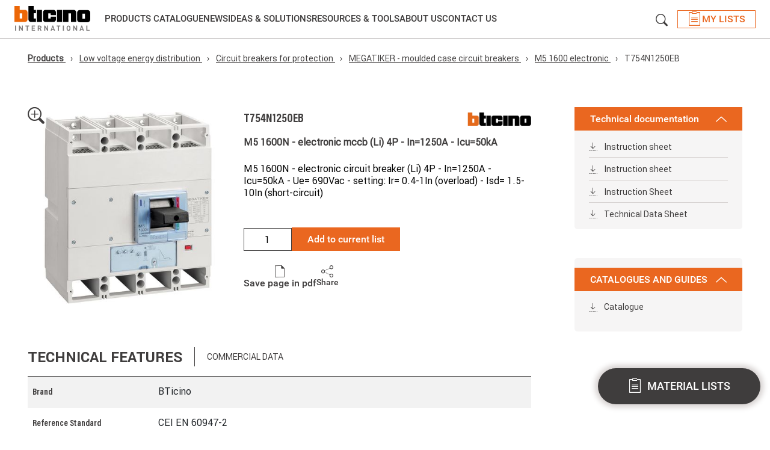

--- FILE ---
content_type: text/html; charset=UTF-8
request_url: https://catalogue.bticino.com/BTI-T754N1250EB-EN
body_size: 267637
content:
<!DOCTYPE html>
<html lang="en" dir="ltr">
  <head>
    <!-- polyfill -->
    <script>
      !function(t){var e=[];function s(s){var n=this,r="$BroadcastChannel$"+(s=String(s))+"$";e[r]=e[r]||[],e[r].push(this),this._name=s,this._id=r,this._closed=!1,this._mc=new MessageChannel,this._mc.port1.start(),this._mc.port2.start(),t.addEventListener("storage",(function(e){if(e.storageArea===t.localStorage&&null!=e.newValue&&""!==e.newValue&&e.key.substring(0,r.length)===r){var s=JSON.parse(e.newValue);n._mc.port2.postMessage(s)}}))}s.prototype={get name(){return this._name},postMessage:function(s){var n=this;if(this._closed){var r=new Error;throw r.name="InvalidStateError",r}var i=JSON.stringify(s),o=this._id+String(Date.now())+"$"+String(Math.random());t.localStorage.setItem(o,i),setTimeout((function(){t.localStorage.removeItem(o)}),500),e[this._id].forEach((function(t){t!==n&&t._mc.port2.postMessage(JSON.parse(i))}))},close:function(){if(!this._closed){this._closed=!0,this._mc.port1.close(),this._mc.port2.close();var t=e[this._id].indexOf(this);e[this._id].splice(t,1)}},get onmessage(){return this._mc.port1.onmessage},set onmessage(t){this._mc.port1.onmessage=t},addEventListener:function(){return this._mc.port1.addEventListener.apply(this._mc.port1,arguments)},removeEventListener:function(){return this._mc.port1.removeEventListener.apply(this._mc.port1,arguments)},dispatchEvent:function(){return this._mc.port1.dispatchEvent.apply(this._mc.port1,arguments)}},t.BroadcastChannel=t.BroadcastChannel||s}(self);
    </script>
    <!-- logger -->
    <script>
      var l="1";
      var w;(w=window).btLogger={log:function g(...o){l&&console.log(...o)}};
    </script>
    <!-- GTM -->
    <script>
      var gtagEventChannel = new BroadcastChannel('gtagEventChannel');
    </script>

    <meta charset="utf-8" />
<meta name="Generator" content="Drupal 11 (https://www.drupal.org)" />
<meta name="MobileOptimized" content="width" />
<meta name="HandheldFriendly" content="true" />
<meta name="viewport" content="width=device-width, initial-scale=1.0" />
<title>M5 1600N - electronic mccb (Li) 4P - In=1250A - Icu=50kA | T754N1250EB | BTicino International Product Catalogue</title>
<meta name="description" content="M5 1600N - electronic circuit breaker (Li) 4P - In=1250A - Icu=50kA - Ue= 690Vac - setting:  Ir= 0.4-1In (overload) - Isd= 1.5-10In (short-circuit)" />
<link rel="canonical" href="https://catalogue.bticino.com/product/low-voltage-energy-distribution/circuit-breakers-for-protection/megatiker---moulded-case-circuit-breakers/m5-1600-electronic/BTI-T754N1250EB-EN" />
<meta name="keywords" content="interruttore scatolato elettronico MEGATIKER" />
<link rel="icon" href="/themes/bticino/images/favicon.ico" type="image/vnd.microsoft.icon" />

    <link rel="stylesheet" media="all" href="/themes/contrib/stable/css/system/components/align.module.css?t3gmgn" />
<link rel="stylesheet" media="all" href="/themes/contrib/stable/css/system/components/fieldgroup.module.css?t3gmgn" />
<link rel="stylesheet" media="all" href="/themes/contrib/stable/css/system/components/container-inline.module.css?t3gmgn" />
<link rel="stylesheet" media="all" href="/themes/contrib/stable/css/system/components/clearfix.module.css?t3gmgn" />
<link rel="stylesheet" media="all" href="/themes/contrib/stable/css/system/components/details.module.css?t3gmgn" />
<link rel="stylesheet" media="all" href="/themes/contrib/stable/css/system/components/hidden.module.css?t3gmgn" />
<link rel="stylesheet" media="all" href="/themes/contrib/stable/css/system/components/item-list.module.css?t3gmgn" />
<link rel="stylesheet" media="all" href="/themes/contrib/stable/css/system/components/js.module.css?t3gmgn" />
<link rel="stylesheet" media="all" href="/themes/contrib/stable/css/system/components/nowrap.module.css?t3gmgn" />
<link rel="stylesheet" media="all" href="/themes/contrib/stable/css/system/components/position-container.module.css?t3gmgn" />
<link rel="stylesheet" media="all" href="/themes/contrib/stable/css/system/components/reset-appearance.module.css?t3gmgn" />
<link rel="stylesheet" media="all" href="/themes/contrib/stable/css/system/components/resize.module.css?t3gmgn" />
<link rel="stylesheet" media="all" href="/themes/contrib/stable/css/system/components/system-status-counter.css?t3gmgn" />
<link rel="stylesheet" media="all" href="/themes/contrib/stable/css/system/components/system-status-report-counters.css?t3gmgn" />
<link rel="stylesheet" media="all" href="/themes/contrib/stable/css/system/components/system-status-report-general-info.css?t3gmgn" />
<link rel="stylesheet" media="all" href="/themes/contrib/stable/css/system/components/tablesort.module.css?t3gmgn" />
<link rel="stylesheet" media="all" href="/themes/contrib/stable/css/core/assets/vendor/normalize-css/normalize.css?t3gmgn" />
<link rel="stylesheet" media="all" href="/themes/contrib/stable/css/core/normalize-fixes.css?t3gmgn" />
<link rel="stylesheet" media="all" href="/themes/contrib/classy/css/components/action-links.css?t3gmgn" />
<link rel="stylesheet" media="all" href="/themes/contrib/classy/css/components/breadcrumb.css?t3gmgn" />
<link rel="stylesheet" media="all" href="/themes/contrib/classy/css/components/button.css?t3gmgn" />
<link rel="stylesheet" media="all" href="/themes/contrib/classy/css/components/collapse-processed.css?t3gmgn" />
<link rel="stylesheet" media="all" href="/themes/contrib/classy/css/components/container-inline.css?t3gmgn" />
<link rel="stylesheet" media="all" href="/themes/contrib/classy/css/components/details.css?t3gmgn" />
<link rel="stylesheet" media="all" href="/themes/contrib/classy/css/components/exposed-filters.css?t3gmgn" />
<link rel="stylesheet" media="all" href="/themes/contrib/classy/css/components/field.css?t3gmgn" />
<link rel="stylesheet" media="all" href="/themes/contrib/classy/css/components/form.css?t3gmgn" />
<link rel="stylesheet" media="all" href="/themes/contrib/classy/css/components/icons.css?t3gmgn" />
<link rel="stylesheet" media="all" href="/themes/contrib/classy/css/components/inline-form.css?t3gmgn" />
<link rel="stylesheet" media="all" href="/themes/contrib/classy/css/components/item-list.css?t3gmgn" />
<link rel="stylesheet" media="all" href="/themes/contrib/classy/css/components/link.css?t3gmgn" />
<link rel="stylesheet" media="all" href="/themes/contrib/classy/css/components/links.css?t3gmgn" />
<link rel="stylesheet" media="all" href="/themes/contrib/classy/css/components/menu.css?t3gmgn" />
<link rel="stylesheet" media="all" href="/themes/contrib/classy/css/components/more-link.css?t3gmgn" />
<link rel="stylesheet" media="all" href="/themes/contrib/classy/css/components/pager.css?t3gmgn" />
<link rel="stylesheet" media="all" href="/themes/contrib/classy/css/components/tabledrag.css?t3gmgn" />
<link rel="stylesheet" media="all" href="/themes/contrib/classy/css/components/tableselect.css?t3gmgn" />
<link rel="stylesheet" media="all" href="/themes/contrib/classy/css/components/tablesort.css?t3gmgn" />
<link rel="stylesheet" media="all" href="/themes/contrib/classy/css/components/tabs.css?t3gmgn" />
<link rel="stylesheet" media="all" href="/themes/contrib/classy/css/components/textarea.css?t3gmgn" />
<link rel="stylesheet" media="all" href="/themes/contrib/classy/css/components/ui-dialog.css?t3gmgn" />
<link rel="stylesheet" media="all" href="/themes/contrib/classy/css/components/messages.css?t3gmgn" />
<link rel="stylesheet" media="all" href="/themes/bticino/css/bootstrap-ehilab.min.css?t3gmgn" />
<link rel="stylesheet" media="all" href="/themes/bticino/css/override.css?t3gmgn" />
<link rel="stylesheet" media="all" href="/themes/bticino/css/styles.css?t3gmgn" />
<link rel="stylesheet" media="all" href="/themes/bticino/css/inherit.css?t3gmgn" />
<link rel="stylesheet" media="all" href="/themes/bticino/css/home.css?t3gmgn" />
<link rel="stylesheet" media="all" href="/themes/bticino/css/loader.css?t3gmgn" />
<link rel="stylesheet" media="all" href="/themes/bticino/css/discover-also.css?t3gmgn" />
<link rel="stylesheet" media="all" href="/themes/bticino/css/info-dialog.css?t3gmgn" />
<link rel="stylesheet" media="all" href="/themes/bticino/css/search-suggestions.css?t3gmgn" />
<link rel="stylesheet" media="all" href="/themes/bticino/css/slick/slick.css?t3gmgn" />
<link rel="stylesheet" media="all" href="/themes/bticino/css/slick/slick-theme.css?t3gmgn" />
<link rel="stylesheet" media="all" href="/themes/bticino/css/slick/slick-lightbox.css?t3gmgn" />
<link rel="stylesheet" media="all" href="/themes/portaleprobase/css/elements.css?t3gmgn" />
<link rel="stylesheet" media="all" href="/themes/portaleprobase/css/layout.css?t3gmgn" />
<link rel="stylesheet" media="print" href="/themes/portaleprobase/css/print.css?t3gmgn" />
<link rel="stylesheet" media="all" href="/themes/portaleprobase/css/reset.css?t3gmgn" />
<link rel="stylesheet" media="all" href="/themes/portaleprobase/css/styles.css?t3gmgn" />
<link rel="stylesheet" media="all" href="/sites/int/themes/bticinocombase/css/elements.css?t3gmgn" />
<link rel="stylesheet" media="all" href="/sites/int/themes/bticinocombase/css/layout.css?t3gmgn" />
<link rel="stylesheet" media="print" href="/sites/int/themes/bticinocombase/css/print.css?t3gmgn" />
<link rel="stylesheet" media="all" href="/sites/int/themes/bticinocombase/css/reset.css?t3gmgn" />
<link rel="stylesheet" media="all" href="/sites/int/themes/bticinocombase/css/styles.css?t3gmgn" />

    
  </head>
  <body class="path-product" id="bt-body">
    <!-- Google Tag Manager (noscript) -->
    <noscript>
      <iframe src="https://www.googletagmanager.com/ns.html?id=GTM-W75DZQX"
              height="0" width="0" style="display:none;visibility:hidden">
      </iframe>
    </noscript>
    <!-- End Google Tag Manager (noscript) -->

        <a href="#main-content" class="visually-hidden focusable skip-link">
      Skip to main content
    </a>
    
      <div class="dialog-off-canvas-main-canvas" data-off-canvas-main-canvas>
    
  <header role="banner">
      <div class="region region-header">
    <nav role="navigation" aria-labelledby="block-bticino-int-mainnavigation-menu" id="block-bticino-int-mainnavigation" class="block block-menu navigation menu--main">
            
  <h2 class="visually-hidden" id="block-bticino-int-mainnavigation-menu">Main navigation</h2>
  

        
<div id="menu-main_header" class="header flex menu-main__full">
  <div id="menu-main__logo" class="menu-main__logo">
    <a id="menu-main__logo-home" href="https://www.bticino.com/">
      <img src="https://www.bticino.com/themes/custom/bticinocombase/images/logo-bticino-international.svg" class="menu-logo" alt="Logo" />
    </a>
  </div>
  <div class="container-flex">
    <div class="menu-main">
      <ul id="menu-main-nav" class="menu-main-nav">
                  <li>
            <a id="products-catalogue" href="" class="nav-item uppercase flex menu-link" onclick="event.preventDefault(); openDropdownMenu(this, 'products-catalogue')">Products Catalogue</a>
          </li>

                    <span id="products-catalogue_arrow" class="nav-item__dropdown_arrow hide"></span>
          <div id="products-catalogue_dropdown" class="nav-item__dropdown disable-scrollbars">
                          <ul class="no-bullet h-100 pro-container">
                                                        <div id="smart-home-solutions" class="col-menu-1 pt-32 ">
                      <li class="nav-link__item">
                        <a class="nav-link link--big link_dropdown" href="https://catalogue.bticino.com/prodotti/smart-home-solutions" onclick="event.preventDefault(); openBlockSubMenu('smart-home-solutions')">Smart Home solutions</a>
                      </li>
                    </div>

                                          <div class="col-menu-1 nav-subitem__block scroll-element disable-scrollbars smart-home-solutions col-menu-1-mr">
                        <ul class="no-bullet">
                                                  <li class="nav-link__item">
                            <a class="nav-link link--big link_dropdown nav-subitem__link" href="https://catalogue.bticino.com/prodotti/smart-home-solutions/living-now-smart---modular-version">Living Now SMART - Modular version</a>
                          </li>
                                                  <li class="nav-link__item">
                            <a class="nav-link link--big link_dropdown nav-subitem__link" href="https://catalogue.bticino.com/prodotti/smart-home-solutions/living-now-smart--european-version">Living Now SMART - European version</a>
                          </li>
                                                  <li class="nav-link__item">
                            <a class="nav-link link--big link_dropdown nav-subitem__link" href="https://catalogue.bticino.com/prodotti/smart-home-solutions/light-now-smart-modular-version">Light Now SMART - Modular version</a>
                          </li>
                                                  <li class="nav-link__item">
                            <a class="nav-link link--big link_dropdown nav-subitem__link" href="https://catalogue.bticino.com/prodotti/smart-home-solutions/light-now-smart-european-version">Light Now SMART - European version</a>
                          </li>
                                                  <li class="nav-link__item">
                            <a class="nav-link link--big link_dropdown nav-subitem__link" href="https://catalogue.bticino.com/prodotti/smart-home-solutions/classia-smart---modular-version">Classia SMART - Modular version</a>
                          </li>
                                                  <li class="nav-link__item">
                            <a class="nav-link link--big link_dropdown nav-subitem__link" href="https://catalogue.bticino.com/prodotti/smart-home-solutions/classia-smart---european-version">Classia SMART - European version</a>
                          </li>
                                                  <li class="nav-link__item">
                            <a class="nav-link link--big link_dropdown nav-subitem__link" href="https://catalogue.bticino.com/prodotti/smart-home-solutions/livinglight---smart-electrical-system---modular-version">Livinglight - SMART electrical system - Modular version</a>
                          </li>
                                                  <li class="nav-link__item">
                            <a class="nav-link link--big link_dropdown nav-subitem__link" href="https://catalogue.bticino.com/prodotti/smart-home-solutions/livinglight---smart-electrical-system---european-version">Livinglight - SMART electrical system - European version</a>
                          </li>
                                                  <li class="nav-link__item">
                            <a class="nav-link link--big link_dropdown nav-subitem__link" href="https://catalogue.bticino.com/prodotti/smart-home-solutions/matixgo-smart">MatixGO SMART</a>
                          </li>
                                                  <li class="nav-link__item">
                            <a class="nav-link link--big link_dropdown nav-subitem__link" href="https://catalogue.bticino.com/prodotti/smart-home-solutions/connected-thermostat-smarther-ac-with-netatmo">Connected Thermostat Smarther AC with Netatmo</a>
                          </li>
                                                  <li class="nav-link__item">
                            <a class="nav-link link--big link_dropdown nav-subitem__link" href="https://catalogue.bticino.com/prodotti/smart-home-solutions/connected-thermostat-smarther-with-netatmo">Connected Thermostat Smarther with Netatmo</a>
                          </li>
                                                  <li class="nav-link__item">
                            <a class="nav-link link--big link_dropdown nav-subitem__link" href="https://catalogue.bticino.com/prodotti/smart-home-solutions/smart-electrical-panel-btdin-with-netatmo">Smart electrical panel BTDIN with Netatmo</a>
                          </li>
                                                  <li class="nav-link__item">
                            <a class="nav-link link--big link_dropdown nav-subitem__link" href="https://catalogue.bticino.com/prodotti/smart-home-solutions/netatmo-camera-valve-thermostat-siren-intelligent-sensors">Netatmo: Cameras, Valves, Thermostats, Siren and Intelligent Sensors</a>
                          </li>
                                                  <li class="nav-link__item">
                            <a class="nav-link link--big link_dropdown nav-subitem__link" href="https://catalogue.bticino.com/prodotti/smart-home-solutions/connected-video-internal-units">Connected video internal units</a>
                          </li>
                                                  <li class="nav-link__item">
                            <a class="nav-link link--big link_dropdown nav-subitem__link" href="https://catalogue.bticino.com/prodotti/smart-home-solutions/my-home---home-automation-system">My Home - Home automation system</a>
                          </li>
                                                  <li class="nav-link__item">
                            <a class="nav-link link--big link_dropdown nav-subitem__link" href="https://catalogue.bticino.com/prodotti/smart-home-solutions/smart-kit">Smart Kit</a>
                          </li>
                                                </ul>
                      </div>
                    
                                          <div class="col-menu-2 border-left nav-subitem__highlight_block smart-home-solutions scroll-element disable-scrollbars">
                        <div class="m-b-32">
                          <label class="label-highlight--blue uppercase">Highlights</label>
                        </div>

                        <div>
                          <ul class="no-bullet">
                                                    <a href="https://catalogue.bticino.com/prodotti/smart-home-solutions/light-now-smart-european-version">
                              <li class="nav-product-taxonomies">

                                <div class="nav-product-taxonomies__img-container">
                                  <img class="nav-product-taxonomies__img" src="https://dar.bticino.it/asset/Taxonomies/md/Visual_LIGHT_NOW_2M_web.jpg"></img>
                                </div>
                                <div class="nav-product-taxonomies_container">
                                  <p class="subtitle--small--bold uppercase">Light Now SMART - European version</p>
                                                                  </div>

                              </li>
                            </a>
                                                    </ul>
                        </div>

                        <div>
                          <ul class="no-bullet">
                                                      <a href = "https://catalogue.bticino.com/product/smart-home-solutions/livinglight---smart-electrical-system---modular-version/BTI-N4007C-EN">
                              <li class="nav-product-highlight">
                                                                <img class="nav-product-highlight__img" src="https://dar.bticino.it/asset/Pictures/md/BT-N4007C.jpg"></img>
                                                                <div>
                                  <p class="subtitle--small--bold uppercase">N4007C</p>
                                  <div class="body__text--extra-small m-t-8 nav-product-highlight__text">Connected device control for multicolour lighting.</div>
                                </div>
                              </li>
                            </a>
                                                      <a href = "https://catalogue.bticino.com/product/smart-home-solutions/livinglight---smart-electrical-system---modular-version/BTI-L4007C-EN">
                              <li class="nav-product-highlight">
                                                                <img class="nav-product-highlight__img" src="https://dar.bticino.it/asset/Pictures/md/BT-L4007C.jpg"></img>
                                                                <div>
                                  <p class="subtitle--small--bold uppercase">L4007C</p>
                                  <div class="body__text--extra-small m-t-8 nav-product-highlight__text">Connected device control for multicolour lighting.</div>
                                </div>
                              </li>
                            </a>
                                                      <a href = "https://catalogue.bticino.com/product/solution-for-residential-and-tertiary-building/light-now/BTI-YW4003C-EN">
                              <li class="nav-product-highlight">
                                                                <img class="nav-product-highlight__img" src="https://dar.bticino.it/asset/Pictures/md/BT-YW4003C-WEB-R.jpg"></img>
                                                                <div>
                                  <p class="subtitle--small--bold uppercase">YW4003C</p>
                                  <div class="body__text--extra-small m-t-8 nav-product-highlight__text">Connected 2-ways switch. Power supply 110-230 V a.c. - 1 module - white</div>
                                </div>
                              </li>
                            </a>
                                                    </ul>
                        </div>
                      </div>
                    
                    
                                                                            <div id="solution-for-residential-and-tertiary-building" class="col-menu-1  ">
                      <li class="nav-link__item">
                        <a class="nav-link link--big link_dropdown" href="https://catalogue.bticino.com/prodotti/solution-for-residential-and-tertiary-building" onclick="event.preventDefault(); openBlockSubMenu('solution-for-residential-and-tertiary-building')">Solution for residential and tertiary building</a>
                      </li>
                    </div>

                                          <div class="col-menu-1 nav-subitem__block scroll-element disable-scrollbars solution-for-residential-and-tertiary-building col-menu-1-mr">
                        <ul class="no-bullet">
                                                  <li class="nav-link__item">
                            <a class="nav-link link--big link_dropdown nav-subitem__link" href="https://catalogue.bticino.com/prodotti/solution-for-residential-and-tertiary-building/living-now">Living Now</a>
                          </li>
                                                  <li class="nav-link__item">
                            <a class="nav-link link--big link_dropdown nav-subitem__link" href="https://catalogue.bticino.com/prodotti/solution-for-residential-and-tertiary-building/light-now">Light Now</a>
                          </li>
                                                  <li class="nav-link__item">
                            <a class="nav-link link--big link_dropdown nav-subitem__link" href="https://catalogue.bticino.com/prodotti/solution-for-residential-and-tertiary-building/classia">Classia</a>
                          </li>
                                                  <li class="nav-link__item">
                            <a class="nav-link link--big link_dropdown nav-subitem__link" href="https://catalogue.bticino.com/prodotti/solution-for-residential-and-tertiary-building/livinglight">Livinglight</a>
                          </li>
                                                  <li class="nav-link__item">
                            <a class="nav-link link--big link_dropdown nav-subitem__link" href="https://catalogue.bticino.com/prodotti/solution-for-residential-and-tertiary-building/matixgo">MatixGO</a>
                          </li>
                                                  <li class="nav-link__item">
                            <a class="nav-link link--big link_dropdown nav-subitem__link" href="https://catalogue.bticino.com/prodotti/solution-for-residential-and-tertiary-building/air-the-thin-cover-plates-for-livinglight-and-axolute">AIR the thin cover plates for Livinglight and Axolute</a>
                          </li>
                                                  <li class="nav-link__item">
                            <a class="nav-link link--big link_dropdown nav-subitem__link" href="https://catalogue.bticino.com/prodotti/solution-for-residential-and-tertiary-building/matix">Matix</a>
                          </li>
                                                  <li class="nav-link__item">
                            <a class="nav-link link--big link_dropdown nav-subitem__link" href="https://catalogue.bticino.com/prodotti/solution-for-residential-and-tertiary-building/axolute">Axolute</a>
                          </li>
                                                  <li class="nav-link__item">
                            <a class="nav-link link--big link_dropdown nav-subitem__link" href="https://catalogue.bticino.com/prodotti/solution-for-residential-and-tertiary-building/other-wiring-device-ranges-accessories-non-modular-devices">Other wiring device ranges, accessories, non modular devices</a>
                          </li>
                                                  <li class="nav-link__item">
                            <a class="nav-link link--big link_dropdown nav-subitem__link" href="https://catalogue.bticino.com/prodotti/solution-for-residential-and-tertiary-building/my-home---home-automation-system">My Home - Home automation system</a>
                          </li>
                                                  <li class="nav-link__item">
                            <a class="nav-link link--big link_dropdown nav-subitem__link" href="https://catalogue.bticino.com/prodotti/solution-for-residential-and-tertiary-building/flatwall---switchboard-for-home-automation">Flatwall - Switchboard for Home Automation</a>
                          </li>
                                                  <li class="nav-link__item">
                            <a class="nav-link link--big link_dropdown nav-subitem__link" href="https://catalogue.bticino.com/prodotti/solution-for-residential-and-tertiary-building/boxes-and-ip40-ip44-ip55-ip66-protected-enclosures">Boxes and IP40-IP44-IP55-IP66 protected enclosures</a>
                          </li>
                                                  <li class="nav-link__item">
                            <a class="nav-link link--big link_dropdown nav-subitem__link" href="https://catalogue.bticino.com/prodotti/solution-for-residential-and-tertiary-building/interlink-office">INTERLINK OFFICE</a>
                          </li>
                                                  <li class="nav-link__item">
                            <a class="nav-link link--big link_dropdown nav-subitem__link" href="https://catalogue.bticino.com/prodotti/solution-for-residential-and-tertiary-building/smart-building-automation-system-knx">Smart Building – automation system KNX</a>
                          </li>
                                                  <li class="nav-link__item">
                            <a class="nav-link link--big link_dropdown nav-subitem__link" href="https://catalogue.bticino.com/prodotti/solution-for-residential-and-tertiary-building/hotel-room-management">Hotel Room Management</a>
                          </li>
                                                </ul>
                      </div>
                    
                                          <div class="col-menu-2 border-left nav-subitem__highlight_block solution-for-residential-and-tertiary-building scroll-element disable-scrollbars">
                        <div class="m-b-32">
                          <label class="label-highlight--blue uppercase">Highlights</label>
                        </div>

                        <div>
                          <ul class="no-bullet">
                                                    <a href="https://catalogue.bticino.com/prodotti/solution-for-residential-and-tertiary-building/smart-building-automation-system-knx">
                              <li class="nav-product-taxonomies">

                                <div class="nav-product-taxonomies__img-container">
                                  <img class="nav-product-taxonomies__img" src="https://dar.bticino.it/asset/Taxonomies/md/Sistema_automazione_KNX.jpg"></img>
                                </div>
                                <div class="nav-product-taxonomies_container">
                                  <p class="subtitle--small--bold uppercase">Smart Building – automation system KNX</p>
                                                                  </div>

                              </li>
                            </a>
                                                    </ul>
                        </div>

                        <div>
                          <ul class="no-bullet">
                                                      <a href = "https://catalogue.bticino.com/product/solution-for-residential-and-tertiary-building/light-now/BTI-YW4055AM2A-EN">
                              <li class="nav-product-highlight">
                                                                <img class="nav-product-highlight__img" src="https://dar.bticino.it/asset/Pictures/md/BT-YW4055AM2A-WEB-R.jpg.jpg"></img>
                                                                <div>
                                  <p class="subtitle--small--bold uppercase">YW4055AM2A</p>
                                  <div class="body__text--extra-small m-t-8 nav-product-highlight__text">Axial Pushbutton 1P (NO) 10A 250V ac - Key cover with LAMP symbol - automatic terminals - 2 modules</div>
                                </div>
                              </li>
                            </a>
                                                      <a href = "https://catalogue.bticino.com/product/smart-home-solutions/livinglight---smart-electrical-system---modular-version/BTI-N4007C-EN">
                              <li class="nav-product-highlight">
                                                                <img class="nav-product-highlight__img" src="https://dar.bticino.it/asset/Pictures/md/BT-N4007C.jpg"></img>
                                                                <div>
                                  <p class="subtitle--small--bold uppercase">N4007C</p>
                                  <div class="body__text--extra-small m-t-8 nav-product-highlight__text">Connected device control for multicolour lighting.</div>
                                </div>
                              </li>
                            </a>
                                                      <a href = "https://catalogue.bticino.com/product/smart-home-solutions/livinglight---smart-electrical-system---modular-version/BTI-L4007C-EN">
                              <li class="nav-product-highlight">
                                                                <img class="nav-product-highlight__img" src="https://dar.bticino.it/asset/Pictures/md/BT-L4007C.jpg"></img>
                                                                <div>
                                  <p class="subtitle--small--bold uppercase">L4007C</p>
                                  <div class="body__text--extra-small m-t-8 nav-product-highlight__text">Connected device control for multicolour lighting.</div>
                                </div>
                              </li>
                            </a>
                                                    </ul>
                        </div>
                      </div>
                    
                    
                                                                            <div id="door-entry-systems" class="col-menu-1  ">
                      <li class="nav-link__item">
                        <a class="nav-link link--big link_dropdown" href="https://catalogue.bticino.com/prodotti/door-entry-systems" onclick="event.preventDefault(); openBlockSubMenu('door-entry-systems')">Door entry systems</a>
                      </li>
                    </div>

                                          <div class="col-menu-1 nav-subitem__block scroll-element disable-scrollbars door-entry-systems col-menu-1-mr">
                        <ul class="no-bullet">
                                                  <li class="nav-link__item">
                            <a class="nav-link link--big link_dropdown nav-subitem__link" href="https://catalogue.bticino.com/prodotti/door-entry-systems/2-wires-external-solutions">2-Wires External solutions</a>
                          </li>
                                                  <li class="nav-link__item">
                            <a class="nav-link link--big link_dropdown nav-subitem__link" href="https://catalogue.bticino.com/prodotti/door-entry-systems/2-wires-internal-solutions">2-Wires Internal solutions</a>
                          </li>
                                                  <li class="nav-link__item">
                            <a class="nav-link link--big link_dropdown nav-subitem__link" href="https://catalogue.bticino.com/prodotti/door-entry-systems/2-wires-system-accessories">2-Wires system accessories</a>
                          </li>
                                                  <li class="nav-link__item">
                            <a class="nav-link link--big link_dropdown nav-subitem__link" href="https://catalogue.bticino.com/prodotti/door-entry-systems/ip-door-entry-system">IP Door Entry System</a>
                          </li>
                                                  <li class="nav-link__item">
                            <a class="nav-link link--big link_dropdown nav-subitem__link" href="https://catalogue.bticino.com/prodotti/door-entry-systems/easykit">EASYKIT</a>
                          </li>
                                                  <li class="nav-link__item">
                            <a class="nav-link link--big link_dropdown nav-subitem__link" href="https://catalogue.bticino.com/prodotti/door-entry-systems/professional-kits">Professional kits</a>
                          </li>
                                                  <li class="nav-link__item">
                            <a class="nav-link link--big link_dropdown nav-subitem__link" href="https://catalogue.bticino.com/prodotti/door-entry-systems/basic-kits">BASIC kits</a>
                          </li>
                                                  <li class="nav-link__item">
                            <a class="nav-link link--big link_dropdown nav-subitem__link" href="https://catalogue.bticino.com/prodotti/door-entry-systems/bells-ringtones-pushbuttons">Bells, ringtones, pushbuttons</a>
                          </li>
                                                  <li class="nav-link__item">
                            <a class="nav-link link--big link_dropdown nav-subitem__link" href="https://catalogue.bticino.com/prodotti/door-entry-systems/spare-parts">Spare parts</a>
                          </li>
                                                </ul>
                      </div>
                    
                                          <div class="col-menu-2 border-left nav-subitem__highlight_block door-entry-systems scroll-element disable-scrollbars">
                        <div class="m-b-32">
                          <label class="label-highlight--blue uppercase">Highlights</label>
                        </div>

                        <div>
                          <ul class="no-bullet">
                                                    <a href="https://catalogue.bticino.com/prodotti/door-entry-systems/2-wires-internal-solutions/classe-100-internal-units">
                              <li class="nav-product-taxonomies">

                                <div class="nav-product-taxonomies__img-container">
                                  <img class="nav-product-taxonomies__img" src="https://dar.bticino.it/asset/Taxonomies/md/BTI_344682.jpg"></img>
                                </div>
                                <div class="nav-product-taxonomies_container">
                                  <p class="subtitle--small--bold uppercase">CLASSE 100 Internal Units</p>
                                                                  </div>

                              </li>
                            </a>
                                                    </ul>
                        </div>

                        <div>
                          <ul class="no-bullet">
                                                    </ul>
                        </div>
                      </div>
                    
                    
                                                                            <div id="adapters-plugs-and-sockets-multi-sockets-and-electrical-extensions" class="col-menu-1  ">
                      <li class="nav-link__item">
                        <a class="nav-link link--big link_dropdown" href="https://catalogue.bticino.com/prodotti/adapters-plugs-and-sockets-multi-sockets-and-electrical-extensions" onclick="event.preventDefault(); openBlockSubMenu('adapters-plugs-and-sockets-multi-sockets-and-electrical-extensions')">Adapters, plugs and sockets, multi-sockets and electrical extensions</a>
                      </li>
                    </div>

                                          <div class="col-menu-1 nav-subitem__block scroll-element disable-scrollbars adapters-plugs-and-sockets-multi-sockets-and-electrical-extensions col-menu-1-mr">
                        <ul class="no-bullet">
                                                  <li class="nav-link__item">
                            <a class="nav-link link--big link_dropdown nav-subitem__link" href="https://catalogue.bticino.com/prodotti/adapters-plugs-and-sockets-multi-sockets-and-electrical-extensions/advanced-adapters">Advanced adapters</a>
                          </li>
                                                  <li class="nav-link__item">
                            <a class="nav-link link--big link_dropdown nav-subitem__link" href="https://catalogue.bticino.com/prodotti/adapters-plugs-and-sockets-multi-sockets-and-electrical-extensions/comfort-adapters">Comfort adapters</a>
                          </li>
                                                  <li class="nav-link__item">
                            <a class="nav-link link--big link_dropdown nav-subitem__link" href="https://catalogue.bticino.com/prodotti/adapters-plugs-and-sockets-multi-sockets-and-electrical-extensions/standard-adapters">Standard adapters</a>
                          </li>
                                                  <li class="nav-link__item">
                            <a class="nav-link link--big link_dropdown nav-subitem__link" href="https://catalogue.bticino.com/prodotti/adapters-plugs-and-sockets-multi-sockets-and-electrical-extensions/desktop-multiple-socket">Desktop multiple socket</a>
                          </li>
                                                  <li class="nav-link__item">
                            <a class="nav-link link--big link_dropdown nav-subitem__link" href="https://catalogue.bticino.com/prodotti/adapters-plugs-and-sockets-multi-sockets-and-electrical-extensions/ultraslim-multiple-sockets">ULTRASLIM multiple sockets</a>
                          </li>
                                                  <li class="nav-link__item">
                            <a class="nav-link link--big link_dropdown nav-subitem__link" href="https://catalogue.bticino.com/prodotti/adapters-plugs-and-sockets-multi-sockets-and-electrical-extensions/slim-multiple-sockets">SLIM multiple sockets</a>
                          </li>
                                                  <li class="nav-link__item">
                            <a class="nav-link link--big link_dropdown nav-subitem__link" href="https://catalogue.bticino.com/prodotti/adapters-plugs-and-sockets-multi-sockets-and-electrical-extensions/multiple-socket-slot-3-6-9">Multiple socket SLOT 3/6/9</a>
                          </li>
                                                  <li class="nav-link__item">
                            <a class="nav-link link--big link_dropdown nav-subitem__link" href="https://catalogue.bticino.com/prodotti/adapters-plugs-and-sockets-multi-sockets-and-electrical-extensions/poker-multiple-socket">POKER multiple socket</a>
                          </li>
                                                  <li class="nav-link__item">
                            <a class="nav-link link--big link_dropdown nav-subitem__link" href="https://catalogue.bticino.com/prodotti/adapters-plugs-and-sockets-multi-sockets-and-electrical-extensions/ip44-plugs-and-sockets">IP44 Plugs and Sockets</a>
                          </li>
                                                  <li class="nav-link__item">
                            <a class="nav-link link--big link_dropdown nav-subitem__link" href="https://catalogue.bticino.com/prodotti/adapters-plugs-and-sockets-multi-sockets-and-electrical-extensions/corner-space-saving-plugs-and-sockets">CORNER space saving plugs and sockets</a>
                          </li>
                                                  <li class="nav-link__item">
                            <a class="nav-link link--big link_dropdown nav-subitem__link" href="https://catalogue.bticino.com/prodotti/adapters-plugs-and-sockets-multi-sockets-and-electrical-extensions/professional-space-saving-plugs-and-sockets">PROFESSIONAL space saving plugs and sockets</a>
                          </li>
                                                  <li class="nav-link__item">
                            <a class="nav-link link--big link_dropdown nav-subitem__link" href="https://catalogue.bticino.com/prodotti/adapters-plugs-and-sockets-multi-sockets-and-electrical-extensions/german-standard-plugs">German standard plugs</a>
                          </li>
                                                  <li class="nav-link__item">
                            <a class="nav-link link--big link_dropdown nav-subitem__link" href="https://catalogue.bticino.com/prodotti/adapters-plugs-and-sockets-multi-sockets-and-electrical-extensions/residential-gyro-cordwinders">Residential GYRO cordwinders</a>
                          </li>
                                                  <li class="nav-link__item">
                            <a class="nav-link link--big link_dropdown nav-subitem__link" href="https://catalogue.bticino.com/prodotti/adapters-plugs-and-sockets-multi-sockets-and-electrical-extensions/garden-extensions-and-cordwinders">GARDEN extensions and cordwinders</a>
                          </li>
                                                  <li class="nav-link__item">
                            <a class="nav-link link--big link_dropdown nav-subitem__link" href="https://catalogue.bticino.com/prodotti/adapters-plugs-and-sockets-multi-sockets-and-electrical-extensions/residential-extensions">Residential extensions</a>
                          </li>
                                                </ul>
                      </div>
                    
                                          <div class="col-menu-2 border-left nav-subitem__highlight_block adapters-plugs-and-sockets-multi-sockets-and-electrical-extensions scroll-element disable-scrollbars">
                        <div class="m-b-32">
                          <label class="label-highlight--blue uppercase">Highlights</label>
                        </div>

                        <div>
                          <ul class="no-bullet">
                                                    <a href="https://catalogue.bticino.com/prodotti/adapters-plugs-and-sockets-multi-sockets-and-electrical-extensions/ip44-plugs-and-sockets">
                              <li class="nav-product-taxonomies">

                                <div class="nav-product-taxonomies__img-container">
                                  <img class="nav-product-taxonomies__img" src="https://dar.bticino.it/asset/Taxonomies/md/SPINE_E_PRESE_IP44.jpg"></img>
                                </div>
                                <div class="nav-product-taxonomies_container">
                                  <p class="subtitle--small--bold uppercase">IP44 Plugs and Sockets</p>
                                                                  </div>

                              </li>
                            </a>
                                                    </ul>
                        </div>

                        <div>
                          <ul class="no-bullet">
                                                    </ul>
                        </div>
                      </div>
                    
                    
                                                                            <div id="solution-for-energy-efficiency" class="col-menu-1  ">
                      <li class="nav-link__item">
                        <a class="nav-link link--big link_dropdown" href="https://catalogue.bticino.com/prodotti/solution-for-energy-efficiency" onclick="event.preventDefault(); openBlockSubMenu('solution-for-energy-efficiency')">Solution for energy efficiency</a>
                      </li>
                    </div>

                                          <div class="col-menu-1 nav-subitem__block scroll-element disable-scrollbars solution-for-energy-efficiency col-menu-1-mr">
                        <ul class="no-bullet">
                                                  <li class="nav-link__item">
                            <a class="nav-link link--big link_dropdown nav-subitem__link" href="https://catalogue.bticino.com/prodotti/solution-for-energy-efficiency/stand-alone-solutions-for-lighting-management">Stand alone solutions for lighting management</a>
                          </li>
                                                  <li class="nav-link__item">
                            <a class="nav-link link--big link_dropdown nav-subitem__link" href="https://catalogue.bticino.com/prodotti/solution-for-energy-efficiency/lighting-control-light-up-wireless-solution">Lighting Control - LIGHT UP Wireless Solution</a>
                          </li>
                                                  <li class="nav-link__item">
                            <a class="nav-link link--big link_dropdown nav-subitem__link" href="https://catalogue.bticino.com/prodotti/solution-for-energy-efficiency/lighting-control---bus---scs-system">Lighting control - BUS - SCS System</a>
                          </li>
                                                  <li class="nav-link__item">
                            <a class="nav-link link--big link_dropdown nav-subitem__link" href="https://catalogue.bticino.com/prodotti/solution-for-energy-efficiency/photovoltaic-solutions">Photovoltaic solutions</a>
                          </li>
                                                  <li class="nav-link__item">
                            <a class="nav-link link--big link_dropdown nav-subitem__link" href="https://catalogue.bticino.com/prodotti/solution-for-energy-efficiency/supervision-and-measurement">Supervision and measurement</a>
                          </li>
                                                  <li class="nav-link__item">
                            <a class="nav-link link--big link_dropdown nav-subitem__link" href="https://catalogue.bticino.com/prodotti/solution-for-energy-efficiency/nemo-multifunction-measurement-devices">Nemo Multifunction measurement devices</a>
                          </li>
                                                  <li class="nav-link__item">
                            <a class="nav-link link--big link_dropdown nav-subitem__link" href="https://catalogue.bticino.com/prodotti/solution-for-energy-efficiency/conto-energy-meters">CONTO energy meters</a>
                          </li>
                                                  <li class="nav-link__item">
                            <a class="nav-link link--big link_dropdown nav-subitem__link" href="https://catalogue.bticino.com/prodotti/solution-for-energy-efficiency/nemo-sx-supervision-system">NEMO SX Supervision system</a>
                          </li>
                                                  <li class="nav-link__item">
                            <a class="nav-link link--big link_dropdown nav-subitem__link" href="https://catalogue.bticino.com/prodotti/solution-for-energy-efficiency/pulse-concentrator-and-interfaces">Pulse concentrator and interfaces</a>
                          </li>
                                                  <li class="nav-link__item">
                            <a class="nav-link link--big link_dropdown nav-subitem__link" href="https://catalogue.bticino.com/prodotti/solution-for-energy-efficiency/transformers">Transformers</a>
                          </li>
                                                  <li class="nav-link__item">
                            <a class="nav-link link--big link_dropdown nav-subitem__link" href="https://catalogue.bticino.com/prodotti/solution-for-energy-efficiency/weoz-system-for-building-management">WEOZ system for building management</a>
                          </li>
                                                </ul>
                      </div>
                    
                                          <div class="col-menu-2 border-left nav-subitem__highlight_block solution-for-energy-efficiency scroll-element disable-scrollbars">
                        <div class="m-b-32">
                          <label class="label-highlight--blue uppercase">Highlights</label>
                        </div>

                        <div>
                          <ul class="no-bullet">
                                                    <a href="https://catalogue.bticino.com/prodotti/solution-for-energy-efficiency/lighting-control-light-up-wireless-solution">
                              <li class="nav-product-taxonomies">

                                <div class="nav-product-taxonomies__img-container">
                                  <img class="nav-product-taxonomies__img" src="https://dar.bticino.it/asset/Taxonomies/md/LEG-048572.jpg"></img>
                                </div>
                                <div class="nav-product-taxonomies_container">
                                  <p class="subtitle--small--bold uppercase">Lighting Control - LIGHT UP Wireless Solution</p>
                                                                  </div>

                              </li>
                            </a>
                                                    </ul>
                        </div>

                        <div>
                          <ul class="no-bullet">
                                                      <a href = "https://catalogue.bticino.com/product/solution-for-energy-efficiency/weoz-system-for-building-management/LEG-048584-EN">
                              <li class="nav-product-highlight">
                                                                <img class="nav-product-highlight__img" src="https://dar.bticino.it/asset/Pictures/md/LG-048584_1.jpg"></img>
                                                                <div>
                                  <p class="subtitle--small--bold uppercase">048584</p>
                                  <div class="body__text--extra-small m-t-8 nav-product-highlight__text">Area manager for WEOZ system</div>
                                </div>
                              </li>
                            </a>
                                                    </ul>
                        </div>
                      </div>
                    
                    
                                                                            <div id="solution-for-measurement-and-supervision-ime" class="col-menu-1  ">
                      <li class="nav-link__item">
                        <a class="nav-link link--big link_dropdown" href="https://catalogue.bticino.com/prodotti/solution-for-measurement-and-supervision-ime" onclick="event.preventDefault(); openBlockSubMenu('solution-for-measurement-and-supervision-ime')">Solution for measurement and supervision IME</a>
                      </li>
                    </div>

                                          <div class="col-menu-1 nav-subitem__block scroll-element disable-scrollbars solution-for-measurement-and-supervision-ime col-menu-1-mr">
                        <ul class="no-bullet">
                                                  <li class="nav-link__item">
                            <a class="nav-link link--big link_dropdown nav-subitem__link" href="https://catalogue.bticino.com/prodotti/solution-for-measurement-and-supervision-ime/nemo-multifunction-meters">NEMO multifunction meters</a>
                          </li>
                                                  <li class="nav-link__item">
                            <a class="nav-link link--big link_dropdown nav-subitem__link" href="https://catalogue.bticino.com/prodotti/solution-for-measurement-and-supervision-ime/conto-energy-static-meters">CONTO energy static meters</a>
                          </li>
                                                  <li class="nav-link__item">
                            <a class="nav-link link--big link_dropdown nav-subitem__link" href="https://catalogue.bticino.com/prodotti/solution-for-measurement-and-supervision-ime/nemo-sx-supervision-system">NEMO SX supervision system</a>
                          </li>
                                                  <li class="nav-link__item">
                            <a class="nav-link link--big link_dropdown nav-subitem__link" href="https://catalogue.bticino.com/prodotti/solution-for-measurement-and-supervision-ime/interfaces-and-pulse-concentrator">Interfaces and pulse concentrator</a>
                          </li>
                                                  <li class="nav-link__item">
                            <a class="nav-link link--big link_dropdown nav-subitem__link" href="https://catalogue.bticino.com/prodotti/solution-for-measurement-and-supervision-ime/transformers">Transformers</a>
                          </li>
                                                  <li class="nav-link__item">
                            <a class="nav-link link--big link_dropdown nav-subitem__link" href="https://catalogue.bticino.com/prodotti/solution-for-measurement-and-supervision-ime/delta---residual-current-relays">DELTA - residual current relays</a>
                          </li>
                                                  <li class="nav-link__item">
                            <a class="nav-link link--big link_dropdown nav-subitem__link" href="https://catalogue.bticino.com/prodotti/solution-for-measurement-and-supervision-ime/insulation-relays">Insulation relays</a>
                          </li>
                                                  <li class="nav-link__item">
                            <a class="nav-link link--big link_dropdown nav-subitem__link" href="https://catalogue.bticino.com/prodotti/solution-for-measurement-and-supervision-ime/tema-transducers">TEMA transducers</a>
                          </li>
                                                  <li class="nav-link__item">
                            <a class="nav-link link--big link_dropdown nav-subitem__link" href="https://catalogue.bticino.com/prodotti/solution-for-measurement-and-supervision-ime/digital-indicators">Digital indicators</a>
                          </li>
                                                  <li class="nav-link__item">
                            <a class="nav-link link--big link_dropdown nav-subitem__link" href="https://catalogue.bticino.com/prodotti/solution-for-measurement-and-supervision-ime/analogue-indicators">Analogue indicators</a>
                          </li>
                                                  <li class="nav-link__item">
                            <a class="nav-link link--big link_dropdown nav-subitem__link" href="https://catalogue.bticino.com/prodotti/solution-for-measurement-and-supervision-ime/synchronoscopes-hourmeters-and-sequencymeters">synchronoscopes, hourmeters and sequencymeters</a>
                          </li>
                                                </ul>
                      </div>
                    
                                          <div class="col-menu-2 border-left nav-subitem__highlight_block solution-for-measurement-and-supervision-ime scroll-element disable-scrollbars">
                        <div class="m-b-32">
                          <label class="label-highlight--blue uppercase">Highlights</label>
                        </div>

                        <div>
                          <ul class="no-bullet">
                                                    <a href="https://catalogue.bticino.com/prodotti/solution-for-measurement-and-supervision-ime/conto-energy-static-meters">
                              <li class="nav-product-taxonomies">

                                <div class="nav-product-taxonomies__img-container">
                                  <img class="nav-product-taxonomies__img" src="https://dar.bticino.it/asset/Taxonomies/md/IME_CE4DF3DTCL1.jpg"></img>
                                </div>
                                <div class="nav-product-taxonomies_container">
                                  <p class="subtitle--small--bold uppercase">CONTO energy static meters</p>
                                                                  </div>

                              </li>
                            </a>
                                                    </ul>
                        </div>

                        <div>
                          <ul class="no-bullet">
                                                    </ul>
                        </div>
                      </div>
                    
                    
                                                                            <div id="low-voltage-energy-distribution" class="col-menu-1  ">
                      <li class="nav-link__item">
                        <a class="nav-link link--big link_dropdown" href="https://catalogue.bticino.com/prodotti/low-voltage-energy-distribution" onclick="event.preventDefault(); openBlockSubMenu('low-voltage-energy-distribution')">Low voltage energy distribution</a>
                      </li>
                    </div>

                                          <div class="col-menu-1 nav-subitem__block scroll-element disable-scrollbars low-voltage-energy-distribution col-menu-1-mr">
                        <ul class="no-bullet">
                                                  <li class="nav-link__item">
                            <a class="nav-link link--big link_dropdown nav-subitem__link" href="https://catalogue.bticino.com/prodotti/low-voltage-energy-distribution/smart-electrical-panel-btdin-with-netatmo">Smart electrical panel BTDIN with Netatmo</a>
                          </li>
                                                  <li class="nav-link__item">
                            <a class="nav-link link--big link_dropdown nav-subitem__link" href="https://catalogue.bticino.com/prodotti/low-voltage-energy-distribution/circuit-breakers-for-protection">Circuit breakers for protection</a>
                          </li>
                                                  <li class="nav-link__item">
                            <a class="nav-link link--big link_dropdown nav-subitem__link" href="https://catalogue.bticino.com/prodotti/low-voltage-energy-distribution/control-and-command-devices">Control and command devices</a>
                          </li>
                                                  <li class="nav-link__item">
                            <a class="nav-link link--big link_dropdown nav-subitem__link" href="https://catalogue.bticino.com/prodotti/low-voltage-energy-distribution/distribution-boards-and-enclosures">Distribution boards and enclosures</a>
                          </li>
                                                  <li class="nav-link__item">
                            <a class="nav-link link--big link_dropdown nav-subitem__link" href="https://catalogue.bticino.com/prodotti/low-voltage-energy-distribution/tifast-cabling-system-and-terminals">TIFAST cabling system and terminals</a>
                          </li>
                                                </ul>
                      </div>
                    
                                          <div class="col-menu-2 border-left nav-subitem__highlight_block low-voltage-energy-distribution scroll-element disable-scrollbars">
                        <div class="m-b-32">
                          <label class="label-highlight--blue uppercase">Highlights</label>
                        </div>

                        <div>
                          <ul class="no-bullet">
                                                    <a href="https://catalogue.bticino.com/prodotti/low-voltage-energy-distribution/distribution-boards-and-enclosures/mas160---distribution-boards">
                              <li class="nav-product-taxonomies">

                                <div class="nav-product-taxonomies__img-container">
                                  <img class="nav-product-taxonomies__img" src="https://dar.bticino.it/asset/Taxonomies/md/SDX_PARETE_P_03_06_96887.jpg"></img>
                                </div>
                                <div class="nav-product-taxonomies_container">
                                  <p class="subtitle--small--bold uppercase">MAS160 - Distribution boards</p>
                                                                  </div>

                              </li>
                            </a>
                                                    </ul>
                        </div>

                        <div>
                          <ul class="no-bullet">
                                                    </ul>
                        </div>
                      </div>
                    
                    
                                                                            <div id="medium-voltage-energy-distribution" class="col-menu-1  ">
                      <li class="nav-link__item">
                        <a class="nav-link link--big link_dropdown" href="https://catalogue.bticino.com/prodotti/medium-voltage-energy-distribution" onclick="event.preventDefault(); openBlockSubMenu('medium-voltage-energy-distribution')">Medium voltage energy distribution</a>
                      </li>
                    </div>

                                          <div class="col-menu-1 nav-subitem__block scroll-element disable-scrollbars medium-voltage-energy-distribution col-menu-1-mr">
                        <ul class="no-bullet">
                                                  <li class="nav-link__item">
                            <a class="nav-link link--big link_dropdown nav-subitem__link" href="https://catalogue.bticino.com/prodotti/medium-voltage-energy-distribution/pre-assembled-monobloc-distribution-boards">Pre-assembled monobloc distribution boards</a>
                          </li>
                                                  <li class="nav-link__item">
                            <a class="nav-link link--big link_dropdown nav-subitem__link" href="https://catalogue.bticino.com/prodotti/medium-voltage-energy-distribution/various-accessories">Various accessories</a>
                          </li>
                                                  <li class="nav-link__item">
                            <a class="nav-link link--big link_dropdown nav-subitem__link" href="https://catalogue.bticino.com/prodotti/medium-voltage-energy-distribution/mechanical-accessories">Mechanical accessories</a>
                          </li>
                                                  <li class="nav-link__item">
                            <a class="nav-link link--big link_dropdown nav-subitem__link" href="https://catalogue.bticino.com/prodotti/medium-voltage-energy-distribution/motors">Motors</a>
                          </li>
                                                  <li class="nav-link__item">
                            <a class="nav-link link--big link_dropdown nav-subitem__link" href="https://catalogue.bticino.com/prodotti/medium-voltage-energy-distribution/protection-relays">Protection relays</a>
                          </li>
                                                  <li class="nav-link__item">
                            <a class="nav-link link--big link_dropdown nav-subitem__link" href="https://catalogue.bticino.com/prodotti/medium-voltage-energy-distribution/compartment">Compartment</a>
                          </li>
                                                </ul>
                      </div>
                    
                                          <div class="col-menu-2 border-left nav-subitem__highlight_block medium-voltage-energy-distribution scroll-element disable-scrollbars">
                        <div class="m-b-32">
                          <label class="label-highlight--blue uppercase">Highlights</label>
                        </div>

                        <div>
                          <ul class="no-bullet">
                                                    <a href="https://catalogue.bticino.com/prodotti/medium-voltage-energy-distribution/pre-assembled-monobloc-distribution-boards">
                              <li class="nav-product-taxonomies">

                                <div class="nav-product-taxonomies__img-container">
                                  <img class="nav-product-taxonomies__img" src="https://dar.bticino.it/asset/Taxonomies/md/BTI_AAL15B.jpg"></img>
                                </div>
                                <div class="nav-product-taxonomies_container">
                                  <p class="subtitle--small--bold uppercase">Pre-assembled monobloc distribution boards</p>
                                                                  </div>

                              </li>
                            </a>
                                                    </ul>
                        </div>

                        <div>
                          <ul class="no-bullet">
                                                    </ul>
                        </div>
                      </div>
                    
                    
                                                                            <div id="lv-mv-resin-transformers" class="col-menu-1  ">
                      <li class="nav-link__item">
                        <a class="nav-link link--big link_dropdown" href="https://catalogue.bticino.com/prodotti/lv-mv-resin-transformers" onclick="event.preventDefault(); openBlockSubMenu('lv-mv-resin-transformers')">LV-MV resin transformers</a>
                      </li>
                    </div>

                                          <div class="col-menu-1 nav-subitem__block scroll-element disable-scrollbars lv-mv-resin-transformers col-menu-1-mr">
                        <ul class="no-bullet">
                                                  <li class="nav-link__item">
                            <a class="nav-link link--big link_dropdown nav-subitem__link" href="https://catalogue.bticino.com/prodotti/lv-mv-resin-transformers/insulation-class-12kv">Insulation class 12kV</a>
                          </li>
                                                  <li class="nav-link__item">
                            <a class="nav-link link--big link_dropdown nav-subitem__link" href="https://catalogue.bticino.com/prodotti/lv-mv-resin-transformers/insulation-class-17-5kv">Insulation class 17,5kV</a>
                          </li>
                                                  <li class="nav-link__item">
                            <a class="nav-link link--big link_dropdown nav-subitem__link" href="https://catalogue.bticino.com/prodotti/lv-mv-resin-transformers/insulation-class-24kv">Insulation class 24kV</a>
                          </li>
                                                  <li class="nav-link__item">
                            <a class="nav-link link--big link_dropdown nav-subitem__link" href="https://catalogue.bticino.com/prodotti/lv-mv-resin-transformers/insulation-class-36kv">Insulation class 36kV</a>
                          </li>
                                                  <li class="nav-link__item">
                            <a class="nav-link link--big link_dropdown nav-subitem__link" href="https://catalogue.bticino.com/prodotti/lv-mv-resin-transformers/integrated-boxes">Integrated boxes</a>
                          </li>
                                                  <li class="nav-link__item">
                            <a class="nav-link link--big link_dropdown nav-subitem__link" href="https://catalogue.bticino.com/prodotti/lv-mv-resin-transformers/installation-accessories">Installation accessories</a>
                          </li>
                                                </ul>
                      </div>
                    
                                          <div class="col-menu-2 border-left nav-subitem__highlight_block lv-mv-resin-transformers scroll-element disable-scrollbars">
                        <div class="m-b-32">
                          <label class="label-highlight--blue uppercase">Highlights</label>
                        </div>

                        <div>
                          <ul class="no-bullet">
                                                    <a href="https://catalogue.bticino.com/prodotti/lv-mv-resin-transformers/insulation-class-36kv">
                              <li class="nav-product-taxonomies">

                                <div class="nav-product-taxonomies__img-container">
                                  <img class="nav-product-taxonomies__img" src="https://dar.bticino.it/asset/Taxonomies/md/ZUC_HO5AIDQBA.jpg"></img>
                                </div>
                                <div class="nav-product-taxonomies_container">
                                  <p class="subtitle--small--bold uppercase">Insulation class 36kV</p>
                                                                  </div>

                              </li>
                            </a>
                                                    </ul>
                        </div>

                        <div>
                          <ul class="no-bullet">
                                                    </ul>
                        </div>
                      </div>
                    
                    
                                                                            <div id="zucchini-busbar" class="col-menu-1  pb-32">
                      <li class="nav-link__item">
                        <a class="nav-link link--big link_dropdown" href="https://catalogue.bticino.com/prodotti/zucchini-busbar" onclick="event.preventDefault(); openBlockSubMenu('zucchini-busbar')">ZUCCHINI busbar</a>
                      </li>
                    </div>

                                          <div class="col-menu-1 nav-subitem__block scroll-element disable-scrollbars zucchini-busbar col-menu-1-mr">
                        <ul class="no-bullet">
                                                  <li class="nav-link__item">
                            <a class="nav-link link--big link_dropdown nav-subitem__link" href="https://catalogue.bticino.com/prodotti/zucchini-busbar/low-power-busbar">Low power busbar</a>
                          </li>
                                                  <li class="nav-link__item">
                            <a class="nav-link link--big link_dropdown nav-subitem__link" href="https://catalogue.bticino.com/prodotti/zucchini-busbar/medium-power-busbar">Medium power busbar</a>
                          </li>
                                                  <li class="nav-link__item">
                            <a class="nav-link link--big link_dropdown nav-subitem__link" href="https://catalogue.bticino.com/prodotti/zucchini-busbar/high-power-busbar">High power busbar</a>
                          </li>
                                                </ul>
                      </div>
                    
                                          <div class="col-menu-2 border-left nav-subitem__highlight_block zucchini-busbar scroll-element disable-scrollbars">
                        <div class="m-b-32">
                          <label class="label-highlight--blue uppercase">Highlights</label>
                        </div>

                        <div>
                          <ul class="no-bullet">
                                                    <a href="https://catalogue.bticino.com/prodotti/zucchini-busbar/high-power-busbar/xcp-s---xtra-compact-busbar">
                              <li class="nav-product-taxonomies">

                                <div class="nav-product-taxonomies__img-container">
                                  <img class="nav-product-taxonomies__img" src="https://dar.bticino.it/asset/Taxonomies/md/XCP-S.jpg"></img>
                                </div>
                                <div class="nav-product-taxonomies_container">
                                  <p class="subtitle--small--bold uppercase">XCP-S - Xtra Compact busbar</p>
                                                                  </div>

                              </li>
                            </a>
                                                    </ul>
                        </div>

                        <div>
                          <ul class="no-bullet">
                                                    </ul>
                        </div>
                      </div>
                    
                    
                                                  </ul>
            
                      </div>
                            <li>
            <a id="news" href="https://www.bticino.com/news" class="nav-item uppercase flex menu-link" onclick=" openDropdownMenu(this, 'news')">News</a>
          </li>

                            <li>
            <a id="ideas-e-solutions" href="" class="nav-item uppercase flex menu-link" onclick="event.preventDefault(); openDropdownMenu(this, 'ideas-e-solutions')">Ideas &amp; Solutions</a>
          </li>

                    <span id="ideas-e-solutions_arrow" class="nav-item__dropdown_arrow hide"></span>
          <div id="ideas-e-solutions_dropdown" class="nav-item__dropdown disable-scrollbars">
            
                            <ul class="no-bullet h-100 flex pro-container">
                                                              <div class="col-menu-1    mt-32 mb-32">
                        <li class="label-highlight-li">
                          <label class="label-highlight--blue uppercase">SELECT A RANGE OF PRODUCTS AND WE WILL GUIDE YOU TO THE CORRECT CHOICE</label>
                        </li>
                                                  <ul class="no-bullet p-0">
                                                      <li>
                              <a class="nav-link nav-subitem__link link--big" href="https://www.bticino.com/ideas-and-solutions/video-door-entry-systems">Video door entry systems</a>
                            </li>
                                                      <li>
                              <a class="nav-link nav-subitem__link link--big" href="https://www.bticino.com/ideas-and-solutions/wiring-devices-design">Wiring devices design</a>
                            </li>
                                                      <li>
                              <a class="nav-link nav-subitem__link link--big" href="https://www.bticino.com/ideas-and-solutions/measurement-solutions">Measurement solutions</a>
                            </li>
                                                      <li>
                              <a class="nav-link nav-subitem__link link--big" href="https://www.bticino.com/ideas-and-solutions/zucchini-busbars">Zucchini busbars</a>
                            </li>
                                                      <li>
                              <a class="nav-link nav-subitem__link link--big" href="https://www.bticino.com/ideas-and-solutions/mas-panelboards-and-cabinets-energy-distribution">MAS: Panelboards and cabinets for energy distribution</a>
                            </li>
                                                    </ul>
                                              </div>
                                                              <div class=" col-menu-1 border-left pl-6 ml-46  mt-32 mb-32">
                        <li class="label-highlight-li">
                          <label class="label-highlight--blue uppercase">SELECT THE TOPIC AND YOU WILL FIND IDEAS AND SOLUTIONS FOR YOUR PROJECT</label>
                        </li>
                                                  <ul class="no-bullet p-0">
                                                      <li>
                              <a class="nav-link nav-subitem__link link--big" href="https://www.bticino.com/ideas-and-solutions/solutions-for-the-smart-home">Solutions for the smart home</a>
                            </li>
                                                      <li>
                              <a class="nav-link nav-subitem__link link--big" href="https://www.bticino.com/ideas-and-solutions/solutions-office">Solutions for the office</a>
                            </li>
                                                      <li>
                              <a class="nav-link nav-subitem__link link--big" href="https://www.bticino.com/ideas-and-solutions/solutions-hotel">Solutions for the hotel</a>
                            </li>
                                                      <li>
                              <a class="nav-link nav-subitem__link link--big" href="https://www.bticino.com/ideas-and-solutions/energy-efficency">Energy efficency</a>
                            </li>
                                                    </ul>
                                              </div>
                  
                                      <div class="col-menu-2 border-left pl-3 block__highlight_content mt-32 mb-32 disable-scrollbars p-t-0">
                      <li class="label-highlight-li_content">
                        <label class="label-highlight--blue uppercase">Highlights</label>
                      </li>

                        <ul id="nav-product-contents-list" class="no-bullet p-0">
                                                      <a href = "https://www.bticino.com/products/solution-residential-and-tertiary-building/light-now/features-and-benefits">
                              <li class="nav-product-contents">
                                  <div class="nav-product-contents__img-container">
                                    <img class="nav-product-contents__img" src="https://www.bticino.com/sites/default/files/2024-11/light_now_preview.jpg"></img>
                                  </div>
                                  <div class="nav-product-contents_container">
                                    <p class="subtitle--small--bold uppercase">Light Now - Features</p>
                                    <div class="body__text--extra-small m-t-8 nav-product-highlight__text">Light Now</div>
                                  </div>
                                </li>
                            </a>
                                                  </ul>
                                  </ul>
                      </div>
                            <li>
            <a id="resources-e-tools" href="https://www.bticino.com/tools" class="nav-item uppercase flex menu-link" onclick="event.preventDefault(); openDropdownMenu(this, 'resources-e-tools')">Resources &amp; Tools</a>
          </li>

                    <span id="resources-e-tools_arrow" class="nav-item__dropdown_arrow hide"></span>
          <div id="resources-e-tools_dropdown" class="nav-item__dropdown disable-scrollbars">
                          <ul class="no-bullet h-100 pro-container">
                                                        <div id="catalogues-brochures-and-guides" class="col-menu-1 pt-32 ">
                      <li class="nav-link__item">
                        <a class="nav-link link--big link_dropdown" href="https://www.bticino.com/tools/catalogues-brochures-and-guides" onclick="event.preventDefault(); openBlockSubMenu('catalogues-brochures-and-guides')">Catalogues, brochures and guides</a>
                      </li>
                    </div>

                                          <div class="col-menu-1 nav-subitem__block scroll-element disable-scrollbars catalogues-brochures-and-guides col-menu-1-mr">
                        <ul class="no-bullet">
                                                  <li class="nav-link__item">
                            <a class="nav-link link--big link_dropdown nav-subitem__link" href="https://www.bticino.com/tools/catalogues-brochures-and-guides/smart-home-solutions">Smart Home Solutions</a>
                          </li>
                                                  <li class="nav-link__item">
                            <a class="nav-link link--big link_dropdown nav-subitem__link" href="https://www.bticino.com/tools/catalogues-brochures-and-guides/solution-residential-and-tertiary-building">Solution for residential and tertiary building</a>
                          </li>
                                                  <li class="nav-link__item">
                            <a class="nav-link link--big link_dropdown nav-subitem__link" href="https://www.bticino.com/tools/catalogues-brochures-and-guides/door-entry-systems">Door entry systems</a>
                          </li>
                                                  <li class="nav-link__item">
                            <a class="nav-link link--big link_dropdown nav-subitem__link" href="https://www.bticino.com/tools/catalogues-brochures-and-guides/solution-energy-efficiency">Solution for energy efficiency</a>
                          </li>
                                                  <li class="nav-link__item">
                            <a class="nav-link link--big link_dropdown nav-subitem__link" href="https://www.bticino.com/tools/catalogues-brochures-and-guides/solution-measurement-and-supervision-ime">Solution for measurement and supervision IME</a>
                          </li>
                                                  <li class="nav-link__item">
                            <a class="nav-link link--big link_dropdown nav-subitem__link" href="https://www.bticino.com/tools/catalogues-brochures-and-guides/low-voltage-energy-distribution">Low voltage energy distribution</a>
                          </li>
                                                  <li class="nav-link__item">
                            <a class="nav-link link--big link_dropdown nav-subitem__link" href="https://www.bticino.com/tools/catalogues-brochures-and-guides/lv-mv-resin-transformers">LV-MV resin transformers</a>
                          </li>
                                                  <li class="nav-link__item">
                            <a class="nav-link link--big link_dropdown nav-subitem__link" href="https://www.bticino.com/tools/catalogues-brochures-and-guides/zucchini-busbars">ZUCCHINI busbars</a>
                          </li>
                                                </ul>
                      </div>
                    
                    
                    
                                          <div class="col-menu-2 nav-subitem__block scroll-element disable-scrollbars last border-left pl-3 block__highlight catalogues-brochures-and-guides">
                        <div class="m-b-32">
                            <label class="label-highlight--blue uppercase">Highlights</label>
                        </div>
                        <div>
                          <ul class="no-bullet">
                                                      <li class="cursor-pointer" onclick="downloadFile('https://www.bticino.com/sites/default/files/2024-12/GB%20Living%20NOW%20catalogue%203%20MODULES%202025.pdf')">
                              <div class="nav-text-highlight">
                                <div class="nav-software-highlight_img-container">
                                  <span class="icon-pdf"></span>
                                </div>
                                <div>
                                  <label class="subtitle--medium--bold cursor-pointer">Catalogue Living Now (3 modules)</label>
                                  <div class="label--medium m-t-4">22.5 MB</div>
                                </div>
                              </div>
                            </li>
                                                      <li class="cursor-pointer" onclick="downloadFile('https://www.bticino.com/sites/default/files/2024-12/GB%20Living%20NOW%20catalogue%202%20MODULES%202025.pdf')">
                              <div class="nav-text-highlight">
                                <div class="nav-software-highlight_img-container">
                                  <span class="icon-pdf"></span>
                                </div>
                                <div>
                                  <label class="subtitle--medium--bold cursor-pointer">Catalogue Living Now (2 modules)</label>
                                  <div class="label--medium m-t-4">23.09 MB</div>
                                </div>
                              </div>
                            </li>
                                                      <li class="cursor-pointer" onclick="downloadFile('https://www.bticino.com/sites/default/files/2024-11/BTicino%20Light%20Now%20-%20Catalogue%202024%203%20module.pdf')">
                              <div class="nav-text-highlight">
                                <div class="nav-software-highlight_img-container">
                                  <span class="icon-pdf"></span>
                                </div>
                                <div>
                                  <label class="subtitle--medium--bold cursor-pointer">Catalogue Light Now (3 modules)</label>
                                  <div class="label--medium m-t-4">23.24 MB</div>
                                </div>
                              </div>
                            </li>
                                                      <li class="cursor-pointer" onclick="downloadFile('https://www.bticino.com/sites/default/files/2024-11/BTicino%20Light%20Now%20-%20Catalogue%202024%202%20module.pdf')">
                              <div class="nav-text-highlight">
                                <div class="nav-software-highlight_img-container">
                                  <span class="icon-pdf"></span>
                                </div>
                                <div>
                                  <label class="subtitle--medium--bold cursor-pointer">Catalogue Light Now (2 modules)</label>
                                  <div class="label--medium m-t-4">23.92 MB</div>
                                </div>
                              </div>
                            </li>
                                                      <li class="cursor-pointer" onclick="downloadFile('https://www.bticino.com/sites/default/files/2025-09/SMART%20HOME%20CATALOGUE%20%202025.pdf')">
                              <div class="nav-text-highlight">
                                <div class="nav-software-highlight_img-container">
                                  <span class="icon-pdf"></span>
                                </div>
                                <div>
                                  <label class="subtitle--medium--bold cursor-pointer">Catalogue Smart Home</label>
                                  <div class="label--medium m-t-4">8.54 MB</div>
                                </div>
                              </div>
                            </li>
                                                      <li class="cursor-pointer" onclick="downloadFile('https://www.bticino.com/sites/default/files/2024-12/CATALOGUE_DES_INTN_2025.pdf')">
                              <div class="nav-text-highlight">
                                <div class="nav-software-highlight_img-container">
                                  <span class="icon-pdf"></span>
                                </div>
                                <div>
                                  <label class="subtitle--medium--bold cursor-pointer">Catalogue video door entry systems</label>
                                  <div class="label--medium m-t-4">21.45 MB</div>
                                </div>
                              </div>
                            </li>
                                                    </ul>
                        </div>
                      </div>
                                                                            <div id="web-applications-for-configuration-and-quotation" class="col-menu-1  ">
                      <li class="nav-link__item">
                        <a class="nav-link link--big link_dropdown" href="https://www.bticino.com/tools/web-applications-for-configuration-and-quotation" onclick="event.preventDefault(); openBlockSubMenu('web-applications-for-configuration-and-quotation')">Web applications for configuration and quotation</a>
                      </li>
                    </div>

                                          <div class="col-menu-1 nav-subitem__block scroll-element disable-scrollbars web-applications-for-configuration-and-quotation col-menu-1-mr">
                        <ul class="no-bullet">
                                                  <li class="nav-link__item">
                            <a class="nav-link link--big link_dropdown nav-subitem__link" href="https://www.bticino.com/tools/web-applications-for-configuration-and-quotation/smart-home-configurator">Smart Home configurator</a>
                          </li>
                                                  <li class="nav-link__item">
                            <a class="nav-link link--big link_dropdown nav-subitem__link" href="https://www.bticino.com/tools/web-applications-for-configuration-and-quotation/video-door-entry-system-configurator">Video Door Entry System Configurator</a>
                          </li>
                                                  <li class="nav-link__item">
                            <a class="nav-link link--big link_dropdown nav-subitem__link" href="https://www.bticino.com/tools/web-applications-for-configuration-and-quotation/cover-plates-configurators">Cover plates Configurators</a>
                          </li>
                                                  <li class="nav-link__item">
                            <a class="nav-link link--big link_dropdown nav-subitem__link" href="https://linea5000custom.bticino.com/en-US/homepage">Linea 5000 finishing frame customization tool</a>
                          </li>
                                                  <li class="nav-link__item">
                            <a class="nav-link link--big link_dropdown nav-subitem__link" href="https://www.bticino.com/tools/app/home-project">Home + Project: the app for designing and configuring MyHOME systems</a>
                          </li>
                                                </ul>
                      </div>
                    
                    
                                          <div class="col-menu-2 nav-subitem__block scroll-element disable-scrollbars last border-left pl-3 block__highlight web-applications-for-configuration-and-quotation">
                        <div class="m-b-32">
                            <label class="label-highlight--blue uppercase">Highlights</label>
                        </div>
                        <div>
                          <ul class="no-bullet">
                                                      <a  href="https://www.bticino.com/tools/web-applications-for-configuration-and-quotation/smart-home-configurator">
                              <li class="cursor-pointer">
                                <div class="nav-text-highlight">
                                  <div class="nav-software-highlight_img-container">
                                    <span class="icon-software"></span>
                                  </div>
                                  <div>
                                    <label class="subtitle--medium--bold cursor-pointer">Smart Home configurator</label>
                                    <div class="label--medium m-t-4">Create your electric system and obtain the material list</div>
                                  </div>
                                </div>
                              </li>
                            </a>
                                                      <a  href="https://www.bticino.com/tools/web-applications-for-configuration-and-quotation/video-door-entry-system-configurator">
                              <li class="cursor-pointer">
                                <div class="nav-text-highlight">
                                  <div class="nav-software-highlight_img-container">
                                    <span class="icon-software"></span>
                                  </div>
                                  <div>
                                    <label class="subtitle--medium--bold cursor-pointer">Video Door Entry System Configurator</label>
                                    <div class="label--medium m-t-4">Create and estimate the system for villa and apartment block</div>
                                  </div>
                                </div>
                              </li>
                            </a>
                                                    </ul>
                        </div>
                      </div>

                    
                                                                            <div id="design-software" class="col-menu-1  ">
                      <li class="nav-link__item">
                        <a class="nav-link link--big link_dropdown" href="https://www.bticino.com/tools/design-software" onclick="event.preventDefault(); openBlockSubMenu('design-software')">Design software</a>
                      </li>
                    </div>

                                          <div class="col-menu-1 nav-subitem__block scroll-element disable-scrollbars design-software col-menu-1-mr">
                        <ul class="no-bullet">
                                                  <li class="nav-link__item">
                            <a class="nav-link link--big link_dropdown nav-subitem__link" href="https://www.bticino.com/tools/design-software/youdiagram">Youdiagram: door entry, hotel systems</a>
                          </li>
                                                </ul>
                      </div>
                    
                    
                                          <div class="col-menu-2 nav-subitem__block scroll-element disable-scrollbars last border-left pl-3 block__highlight design-software">
                        <div class="m-b-32">
                            <label class="label-highlight--blue uppercase">Highlights</label>
                        </div>
                        <div>
                          <ul class="no-bullet">
                                                      <a  href="https://www.bticino.com/tools/design-software/youdiagram">
                              <li class="cursor-pointer">
                                <div class="nav-text-highlight">
                                  <div class="nav-software-highlight_img-container">
                                    <span class="icon-software"></span>
                                  </div>
                                  <div>
                                    <label class="subtitle--medium--bold cursor-pointer">YouDiagram</label>
                                    <div class="label--medium m-t-4">Last Version:2.9.6100 December 2024</div>
                                  </div>
                                </div>
                              </li>
                            </a>
                                                    </ul>
                        </div>
                      </div>

                    
                                                                            <div id="product-software-and-firmware" class="col-menu-1  ">
                      <li class="nav-link__item">
                        <a class="nav-link link--big link_dropdown" href="https://www.bticino.com/tools/product-software-and-firmware" onclick=" openBlockSubMenu('product-software-and-firmware')">Product software and firmware</a>
                      </li>
                    </div>

                    
                    
                    
                                                                            <div id="ios-e-android-applications" class="col-menu-1  ">
                      <li class="nav-link__item">
                        <a class="nav-link link--big link_dropdown" href="https://www.bticino.com/tools/app" onclick=" openBlockSubMenu('ios-e-android-applications')">iOS e Android applications</a>
                      </li>
                    </div>

                    
                    
                    
                                                                            <div id="video-tutorial" class="col-menu-1  pb-32">
                      <li class="nav-link__item">
                        <a class="nav-link link--big link_dropdown" href="https://www.bticino.com/tools/video-tutorial" onclick=" openBlockSubMenu('video-tutorial')">Video tutorial</a>
                      </li>
                    </div>

                    
                    
                    
                                                  </ul>
            
                      </div>
                            <li>
            <a id="about-us" href="https://www.bticino.com/about-us" class="nav-item uppercase flex menu-link" onclick=" openDropdownMenu(this, 'about-us')">About us</a>
          </li>

                            <li>
            <a id="contact-us" href="" class="nav-item uppercase flex menu-link" onclick="event.preventDefault(); openDropdownMenu(this, 'contact-us')">Contact us</a>
          </li>

                    <span id="contact-us_arrow" class="nav-item__dropdown_arrow hide"></span>
          <div id="contact-us_dropdown" class="nav-item__dropdown disable-scrollbars">
                          <ul class="no-bullet h-100 pro-container">
                                                        <div id="find-your-nearest-bticino-or-legrand-branch" class="col-menu-1 pt-32 ">
                      <li class="nav-link__item">
                        <a class="nav-link link--big link_dropdown" href="https://www.legrandgroup.com/en/world-presence" onclick=" openBlockSubMenu('find-your-nearest-bticino-or-legrand-branch')">Find your nearest BTicino or Legrand branch</a>
                      </li>
                    </div>

                    
                    
                    
                                                                            <div id="looking-for-a-distributor-of-ime-brand-products" class="col-menu-1  ">
                      <li class="nav-link__item">
                        <a class="nav-link link--big link_dropdown" href="https://www.bticino.com/ime-distributors" onclick=" openBlockSubMenu('looking-for-a-distributor-of-ime-brand-products')">Looking for a distributor of IME brand products?</a>
                      </li>
                    </div>

                    
                    
                    
                                                                            <div id="write-to-our-export-office-exportbticinobticinocom" class="col-menu-1  pb-32">
                      <li class="nav-link__item">
                        <a class="nav-link link--big link_dropdown" href="mailto:export.bticino@bticino.com" onclick=" openBlockSubMenu('write-to-our-export-office-exportbticinobticinocom')">Write to our export office: export.bticino@bticino.com</a>
                      </li>
                    </div>

                    
                    
                    
                                                  </ul>
            
                      </div>
                        </ul>
      <div id="menu-main__user-logo-search" class="flex menu-main__user-logo-search">
          <div id="menu-main__search" class="menu-main__search flex">
              <div id="input__search" class="input__search input__search_container">
                  <input id="input__search-site" class="input__search-site" type="text" id="text" name="search" placeholder="Search into the site and catalogue" autocomplete="off" onfocus="onSearchFocus(this)"/>
                  <span id="input__search-site_close" class="input__search-site_close icon-chiudi hide" onclick="onSearchClose()"></span>
              </div>

              <div id="menu-main__search-tablet" class="menu-main__search-tablet flex">
                <a id="menu-main__tablet-search--button" class="align-items-center decoration-none" href="#" role="button" onclick="showHideSearchBarTablet()">
                  <span class="icon-search"> </span>
                </a>
              </div>

          </div>

          <div class="link__my-list--container">
              <a class="flex align-items-center menu-main__mylists--button uppercase" role="button" target="_self" href="https://catalogue.bticino.com/my-lists">
                <span class="icon-lista-materiale-floating"> </span>My Lists
              </a>
          </div>
      </div>

      <div id="dropdown__search" class="nav-item__dropdown disable-scrollbars">
        <div id="dropdown__last_search_container">
          <div id="dropdown__last_search" class="dropdown__last_search_container">
          </div>
          <h5 id="dropdown__search_noresults" class="hide">The search did not return any results.</h5>
        </div>

        <div id="loader__container" class="loader__container hide">
          <div class="loader">
            <img src="https://www.bticino.com/themes/custom/portaleprobase/images/loader_orange.gif"  alt="Loader" />
          </div>
        </div>

        <div id="dropdown__search_container" class="hide">
          <div class="dropdown__search_container">
            <div id="dropdown__search_categories-container" class="col-search-1 border-right--light">
              <label class="label-highlight--blue uppercase">Categories <span id="dropdown__search_categories-count"></span></label>
              <div id="dropdown__search_categories" class="dropdown__search_categories"></div>
            </div>
            <div id="dropdown__search_items-container" class="col-search-2 border-right--light">
              <label id="dropdown__search_items-label"  class="label-highlight--blue uppercase">Items <span id="dropdown__search_items-count"></span></label>
              <div id="dropdown__search_items" class="dropdown__search_items"></div>
            </div>
            <div id="dropdown__search_arguments-container" class="col-search-3">
              <label id="dropdown__search_arguments-label"  class="label-highlight--blue uppercase">Topics <span id="dropdown__search_arguments-count"></label>
              <div id="dropdown__search_arguments" class="dropdown__search_arguments"></div>
            </div>
          </div>
        </div>
      </div>
    </div>
  </div>
</div>

<div id="menu-main_header-mobile" class="header flex menu-main__full-mobile">
  <div id="menu-main_container-mobile" class="menu-main_container-mobile flex">
    <div id="menu-main__logo-mobile" class="menu-main__logo-mobile">
        <a id="menu-main__logo-home-mobile" href="https://www.bticino.com/" >
          <img id="menu-logo_mobile" src="https://www.bticino.com/themes/custom/bticinocombase/images/logo-bticino-international.svg" class="menu-logo-mobile" alt="Logo" />
        </a>

        <a id="menu-main__back--button" class="flex align-items-center menu-main__menu--button-mobile decoration-none hide" href="#" role="button" onclick="backDropdownMenuMobile(this, '', '', 1)">
          <span class="icon-freccia-back"> </span>
        </a>
        <p id="menu-main__title" class="tag-small hide">
        </p>

    </div>
    <div id="menu-main__mobile-container" class="flex gap-32">
      <a id="menu-main__mobile-search--button" class="align-items-center decoration-none hide" href="javascript:showHideSearchBarMobile()" role="button">
          <span class="icon-search"> </span>
      </a>
      <a id="menu-main__mobile-list--button" class="align-items-center decoration-none" target="_self" href="https://catalogue.bticino.com/my-lists" role="button">
        <span class="icon-lista-materiale-floating"> </span>
      </a>
      <a id="menu-main__menu--button" class="flex align-items-center menu-main__menu--button-mobile decoration-none" href="#" role="button" onclick="openDropdownMenuMobile(this, '', '', 1)">
          <span class="icon-menu"> </span>
      </a>
      <a id="menu-main__close--button" class="flex align-items-center menu-main__menu--button-mobile decoration-none hide" href="#" role="button" onclick="openDropdownMenuMobile(this, '', '', 1)">
          <span class="icon-chiudi"> </span>
      </a>
    </div>
  </div>

  <div id="menu-main_mobile" class="hide menu-main__mobile">
    <div class="menu-main-nav__container">
      <ul id="menu-main-nav_mobile-level-1" class="menu-main-nav__mobile">
                  <li id="products-catalogue-mobile" class="level-1" onclick='openDropdownMenuMobile(this, "products-catalogue", "Products Catalogue", 2)'>
            <a class="nav-item uppercase flex menu-link__mobile decoration-none" href="javascript:void(0)">Products Catalogue</a>
                          <span class="icon-freccia-destra"></span>
                      </li>

                      <div id="products-catalogue-mobile_level-2" class="menu-main-nav__container hide">
              <ul id="menu-main-nav_mobile-level-2" class="menu-main-nav__mobile pl-0 pt-0">
                              <li id="smart-home-solutions-mobile" class="level-2"  onclick='openDropdownMenuMobile(this, "smart-home-solutions", "Smart Home solutions", 3)'>
                  <a class="nav-item flex menu-link__mobile--medium nav-link__mobile decoration-none"  href="javascript:void(0)">Smart Home solutions</a>
                                      <span class="icon-freccia-destra"></span>
                                  </li>

                                  <div id="smart-home-solutions-mobile_level-3" class="menu-main-nav__container hide">
                    <ul id="menu-main-nav_mobile-level-3" class="menu-main-nav__mobile pl-0 pt-0">
                                          <li id="smart-home-solutions/living-now-smart---modular-version-mobile" class="level-3" onclick='openDropdownMenuMobile(this, "smart-home-solutions/living-now-smart---modular-version", "Living Now SMART - Modular version", 4)'>
                        <a class="nav-item flex menu-link__mobile--medium nav-link__mobile decoration-none" href="https://catalogue.bticino.com/prodotti/smart-home-solutions/living-now-smart---modular-version">Living Now SMART - Modular version</a>
                                              </li>

                      
                                          <li id="smart-home-solutions/living-now-smart--european-version-mobile" class="level-3" onclick='openDropdownMenuMobile(this, "smart-home-solutions/living-now-smart--european-version", "Living Now SMART - European version", 4)'>
                        <a class="nav-item flex menu-link__mobile--medium nav-link__mobile decoration-none" href="https://catalogue.bticino.com/prodotti/smart-home-solutions/living-now-smart--european-version">Living Now SMART - European version</a>
                                              </li>

                      
                                          <li id="smart-home-solutions/light-now-smart-modular-version-mobile" class="level-3" onclick='openDropdownMenuMobile(this, "smart-home-solutions/light-now-smart-modular-version", "Light Now SMART - Modular version", 4)'>
                        <a class="nav-item flex menu-link__mobile--medium nav-link__mobile decoration-none" href="https://catalogue.bticino.com/prodotti/smart-home-solutions/light-now-smart-modular-version">Light Now SMART - Modular version</a>
                                              </li>

                      
                                          <li id="smart-home-solutions/light-now-smart-european-version-mobile" class="level-3" onclick='openDropdownMenuMobile(this, "smart-home-solutions/light-now-smart-european-version", "Light Now SMART - European version", 4)'>
                        <a class="nav-item flex menu-link__mobile--medium nav-link__mobile decoration-none" href="https://catalogue.bticino.com/prodotti/smart-home-solutions/light-now-smart-european-version">Light Now SMART - European version</a>
                                              </li>

                      
                                          <li id="smart-home-solutions/classia-smart---modular-version-mobile" class="level-3" onclick='openDropdownMenuMobile(this, "smart-home-solutions/classia-smart---modular-version", "Classia SMART - Modular version", 4)'>
                        <a class="nav-item flex menu-link__mobile--medium nav-link__mobile decoration-none" href="https://catalogue.bticino.com/prodotti/smart-home-solutions/classia-smart---modular-version">Classia SMART - Modular version</a>
                                              </li>

                      
                                          <li id="smart-home-solutions/classia-smart---european-version-mobile" class="level-3" onclick='openDropdownMenuMobile(this, "smart-home-solutions/classia-smart---european-version", "Classia SMART - European version", 4)'>
                        <a class="nav-item flex menu-link__mobile--medium nav-link__mobile decoration-none" href="https://catalogue.bticino.com/prodotti/smart-home-solutions/classia-smart---european-version">Classia SMART - European version</a>
                                              </li>

                      
                                          <li id="smart-home-solutions/livinglight---smart-electrical-system---modular-version-mobile" class="level-3" onclick='openDropdownMenuMobile(this, "smart-home-solutions/livinglight---smart-electrical-system---modular-version", "Livinglight - SMART electrical system - Modular version", 4)'>
                        <a class="nav-item flex menu-link__mobile--medium nav-link__mobile decoration-none" href="https://catalogue.bticino.com/prodotti/smart-home-solutions/livinglight---smart-electrical-system---modular-version">Livinglight - SMART electrical system - Modular version</a>
                                              </li>

                      
                                          <li id="smart-home-solutions/livinglight---smart-electrical-system---european-version-mobile" class="level-3" onclick='openDropdownMenuMobile(this, "smart-home-solutions/livinglight---smart-electrical-system---european-version", "Livinglight - SMART electrical system - European version", 4)'>
                        <a class="nav-item flex menu-link__mobile--medium nav-link__mobile decoration-none" href="https://catalogue.bticino.com/prodotti/smart-home-solutions/livinglight---smart-electrical-system---european-version">Livinglight - SMART electrical system - European version</a>
                                              </li>

                      
                                          <li id="smart-home-solutions/matixgo-smart-mobile" class="level-3" onclick='openDropdownMenuMobile(this, "smart-home-solutions/matixgo-smart", "MatixGO SMART", 4)'>
                        <a class="nav-item flex menu-link__mobile--medium nav-link__mobile decoration-none" href="https://catalogue.bticino.com/prodotti/smart-home-solutions/matixgo-smart">MatixGO SMART</a>
                                              </li>

                      
                                          <li id="smart-home-solutions/connected-thermostat-smarther-ac-with-netatmo-mobile" class="level-3" onclick='openDropdownMenuMobile(this, "smart-home-solutions/connected-thermostat-smarther-ac-with-netatmo", "Connected Thermostat Smarther AC with Netatmo", 4)'>
                        <a class="nav-item flex menu-link__mobile--medium nav-link__mobile decoration-none" href="https://catalogue.bticino.com/prodotti/smart-home-solutions/connected-thermostat-smarther-ac-with-netatmo">Connected Thermostat Smarther AC with Netatmo</a>
                                              </li>

                      
                                          <li id="smart-home-solutions/connected-thermostat-smarther-with-netatmo-mobile" class="level-3" onclick='openDropdownMenuMobile(this, "smart-home-solutions/connected-thermostat-smarther-with-netatmo", "Connected Thermostat Smarther with Netatmo", 4)'>
                        <a class="nav-item flex menu-link__mobile--medium nav-link__mobile decoration-none" href="https://catalogue.bticino.com/prodotti/smart-home-solutions/connected-thermostat-smarther-with-netatmo">Connected Thermostat Smarther with Netatmo</a>
                                              </li>

                      
                                          <li id="smart-home-solutions/smart-electrical-panel-btdin-with-netatmo-mobile" class="level-3" onclick='openDropdownMenuMobile(this, "smart-home-solutions/smart-electrical-panel-btdin-with-netatmo", "Smart electrical panel BTDIN with Netatmo", 4)'>
                        <a class="nav-item flex menu-link__mobile--medium nav-link__mobile decoration-none" href="https://catalogue.bticino.com/prodotti/smart-home-solutions/smart-electrical-panel-btdin-with-netatmo">Smart electrical panel BTDIN with Netatmo</a>
                                              </li>

                      
                                          <li id="smart-home-solutions/netatmo-camera-valve-thermostat-siren-intelligent-sensors-mobile" class="level-3" onclick='openDropdownMenuMobile(this, "smart-home-solutions/netatmo-camera-valve-thermostat-siren-intelligent-sensors", "Netatmo: Cameras, Valves, Thermostats, Siren and Intelligent Sensors", 4)'>
                        <a class="nav-item flex menu-link__mobile--medium nav-link__mobile decoration-none" href="https://catalogue.bticino.com/prodotti/smart-home-solutions/netatmo-camera-valve-thermostat-siren-intelligent-sensors">Netatmo: Cameras, Valves, Thermostats, Siren and Intelligent Sensors</a>
                                              </li>

                      
                                          <li id="smart-home-solutions/connected-video-internal-units-mobile" class="level-3" onclick='openDropdownMenuMobile(this, "smart-home-solutions/connected-video-internal-units", "Connected video internal units", 4)'>
                        <a class="nav-item flex menu-link__mobile--medium nav-link__mobile decoration-none" href="https://catalogue.bticino.com/prodotti/smart-home-solutions/connected-video-internal-units">Connected video internal units</a>
                                              </li>

                      
                                          <li id="smart-home-solutions/my-home---home-automation-system-mobile" class="level-3" onclick='openDropdownMenuMobile(this, "smart-home-solutions/my-home---home-automation-system", "My Home - Home automation system", 4)'>
                        <a class="nav-item flex menu-link__mobile--medium nav-link__mobile decoration-none" href="https://catalogue.bticino.com/prodotti/smart-home-solutions/my-home---home-automation-system">My Home - Home automation system</a>
                                              </li>

                      
                                          <li id="smart-home-solutions/smart-kit-mobile" class="level-3" onclick='openDropdownMenuMobile(this, "smart-home-solutions/smart-kit", "Smart Kit", 4)'>
                        <a class="nav-item flex menu-link__mobile--medium nav-link__mobile decoration-none" href="https://catalogue.bticino.com/prodotti/smart-home-solutions/smart-kit">Smart Kit</a>
                                              </li>

                      
                                        </ul>
                  </div>
                                              <li id="solution-for-residential-and-tertiary-building-mobile" class="level-2"  onclick='openDropdownMenuMobile(this, "solution-for-residential-and-tertiary-building", "Solution for residential and tertiary building", 3)'>
                  <a class="nav-item flex menu-link__mobile--medium nav-link__mobile decoration-none"  href="javascript:void(0)">Solution for residential and tertiary building</a>
                                      <span class="icon-freccia-destra"></span>
                                  </li>

                                  <div id="solution-for-residential-and-tertiary-building-mobile_level-3" class="menu-main-nav__container hide">
                    <ul id="menu-main-nav_mobile-level-3" class="menu-main-nav__mobile pl-0 pt-0">
                                          <li id="solution-for-residential-and-tertiary-building/living-now-mobile" class="level-3" onclick='openDropdownMenuMobile(this, "solution-for-residential-and-tertiary-building/living-now", "Living Now", 4)'>
                        <a class="nav-item flex menu-link__mobile--medium nav-link__mobile decoration-none" href="https://catalogue.bticino.com/prodotti/solution-for-residential-and-tertiary-building/living-now">Living Now</a>
                                              </li>

                      
                                          <li id="solution-for-residential-and-tertiary-building/light-now-mobile" class="level-3" onclick='openDropdownMenuMobile(this, "solution-for-residential-and-tertiary-building/light-now", "Light Now", 4)'>
                        <a class="nav-item flex menu-link__mobile--medium nav-link__mobile decoration-none" href="https://catalogue.bticino.com/prodotti/solution-for-residential-and-tertiary-building/light-now">Light Now</a>
                                              </li>

                      
                                          <li id="solution-for-residential-and-tertiary-building/classia-mobile" class="level-3" onclick='openDropdownMenuMobile(this, "solution-for-residential-and-tertiary-building/classia", "Classia", 4)'>
                        <a class="nav-item flex menu-link__mobile--medium nav-link__mobile decoration-none" href="https://catalogue.bticino.com/prodotti/solution-for-residential-and-tertiary-building/classia">Classia</a>
                                              </li>

                      
                                          <li id="solution-for-residential-and-tertiary-building/livinglight-mobile" class="level-3" onclick='openDropdownMenuMobile(this, "solution-for-residential-and-tertiary-building/livinglight", "Livinglight", 4)'>
                        <a class="nav-item flex menu-link__mobile--medium nav-link__mobile decoration-none" href="https://catalogue.bticino.com/prodotti/solution-for-residential-and-tertiary-building/livinglight">Livinglight</a>
                                              </li>

                      
                                          <li id="solution-for-residential-and-tertiary-building/matixgo-mobile" class="level-3" onclick='openDropdownMenuMobile(this, "solution-for-residential-and-tertiary-building/matixgo", "MatixGO", 4)'>
                        <a class="nav-item flex menu-link__mobile--medium nav-link__mobile decoration-none" href="https://catalogue.bticino.com/prodotti/solution-for-residential-and-tertiary-building/matixgo">MatixGO</a>
                                              </li>

                      
                                          <li id="solution-for-residential-and-tertiary-building/air-the-thin-cover-plates-for-livinglight-and-axolute-mobile" class="level-3" onclick='openDropdownMenuMobile(this, "solution-for-residential-and-tertiary-building/air-the-thin-cover-plates-for-livinglight-and-axolute", "AIR the thin cover plates for Livinglight and Axolute", 4)'>
                        <a class="nav-item flex menu-link__mobile--medium nav-link__mobile decoration-none" href="https://catalogue.bticino.com/prodotti/solution-for-residential-and-tertiary-building/air-the-thin-cover-plates-for-livinglight-and-axolute">AIR the thin cover plates for Livinglight and Axolute</a>
                                              </li>

                      
                                          <li id="solution-for-residential-and-tertiary-building/matix-mobile" class="level-3" onclick='openDropdownMenuMobile(this, "solution-for-residential-and-tertiary-building/matix", "Matix", 4)'>
                        <a class="nav-item flex menu-link__mobile--medium nav-link__mobile decoration-none" href="https://catalogue.bticino.com/prodotti/solution-for-residential-and-tertiary-building/matix">Matix</a>
                                              </li>

                      
                                          <li id="solution-for-residential-and-tertiary-building/axolute-mobile" class="level-3" onclick='openDropdownMenuMobile(this, "solution-for-residential-and-tertiary-building/axolute", "Axolute", 4)'>
                        <a class="nav-item flex menu-link__mobile--medium nav-link__mobile decoration-none" href="https://catalogue.bticino.com/prodotti/solution-for-residential-and-tertiary-building/axolute">Axolute</a>
                                              </li>

                      
                                          <li id="solution-for-residential-and-tertiary-building/other-wiring-device-ranges-accessories-non-modular-devices-mobile" class="level-3" onclick='openDropdownMenuMobile(this, "solution-for-residential-and-tertiary-building/other-wiring-device-ranges-accessories-non-modular-devices", "Other wiring device ranges, accessories, non modular devices", 4)'>
                        <a class="nav-item flex menu-link__mobile--medium nav-link__mobile decoration-none" href="https://catalogue.bticino.com/prodotti/solution-for-residential-and-tertiary-building/other-wiring-device-ranges-accessories-non-modular-devices">Other wiring device ranges, accessories, non modular devices</a>
                                              </li>

                      
                                          <li id="solution-for-residential-and-tertiary-building/my-home---home-automation-system-mobile" class="level-3" onclick='openDropdownMenuMobile(this, "solution-for-residential-and-tertiary-building/my-home---home-automation-system", "My Home - Home automation system", 4)'>
                        <a class="nav-item flex menu-link__mobile--medium nav-link__mobile decoration-none" href="https://catalogue.bticino.com/prodotti/solution-for-residential-and-tertiary-building/my-home---home-automation-system">My Home - Home automation system</a>
                                              </li>

                      
                                          <li id="solution-for-residential-and-tertiary-building/flatwall---switchboard-for-home-automation-mobile" class="level-3" onclick='openDropdownMenuMobile(this, "solution-for-residential-and-tertiary-building/flatwall---switchboard-for-home-automation", "Flatwall - Switchboard for Home Automation", 4)'>
                        <a class="nav-item flex menu-link__mobile--medium nav-link__mobile decoration-none" href="https://catalogue.bticino.com/prodotti/solution-for-residential-and-tertiary-building/flatwall---switchboard-for-home-automation">Flatwall - Switchboard for Home Automation</a>
                                              </li>

                      
                                          <li id="solution-for-residential-and-tertiary-building/boxes-and-ip40-ip44-ip55-ip66-protected-enclosures-mobile" class="level-3" onclick='openDropdownMenuMobile(this, "solution-for-residential-and-tertiary-building/boxes-and-ip40-ip44-ip55-ip66-protected-enclosures", "Boxes and IP40-IP44-IP55-IP66 protected enclosures", 4)'>
                        <a class="nav-item flex menu-link__mobile--medium nav-link__mobile decoration-none" href="https://catalogue.bticino.com/prodotti/solution-for-residential-and-tertiary-building/boxes-and-ip40-ip44-ip55-ip66-protected-enclosures">Boxes and IP40-IP44-IP55-IP66 protected enclosures</a>
                                              </li>

                      
                                          <li id="solution-for-residential-and-tertiary-building/interlink-office-mobile" class="level-3" onclick='openDropdownMenuMobile(this, "solution-for-residential-and-tertiary-building/interlink-office", "INTERLINK OFFICE", 4)'>
                        <a class="nav-item flex menu-link__mobile--medium nav-link__mobile decoration-none" href="https://catalogue.bticino.com/prodotti/solution-for-residential-and-tertiary-building/interlink-office">INTERLINK OFFICE</a>
                                              </li>

                      
                                          <li id="solution-for-residential-and-tertiary-building/smart-building-automation-system-knx-mobile" class="level-3" onclick='openDropdownMenuMobile(this, "solution-for-residential-and-tertiary-building/smart-building-automation-system-knx", "Smart Building – automation system KNX", 4)'>
                        <a class="nav-item flex menu-link__mobile--medium nav-link__mobile decoration-none" href="https://catalogue.bticino.com/prodotti/solution-for-residential-and-tertiary-building/smart-building-automation-system-knx">Smart Building – automation system KNX</a>
                                              </li>

                      
                                          <li id="solution-for-residential-and-tertiary-building/hotel-room-management-mobile" class="level-3" onclick='openDropdownMenuMobile(this, "solution-for-residential-and-tertiary-building/hotel-room-management", "Hotel Room Management", 4)'>
                        <a class="nav-item flex menu-link__mobile--medium nav-link__mobile decoration-none" href="https://catalogue.bticino.com/prodotti/solution-for-residential-and-tertiary-building/hotel-room-management">Hotel Room Management</a>
                                              </li>

                      
                                        </ul>
                  </div>
                                              <li id="door-entry-systems-mobile" class="level-2"  onclick='openDropdownMenuMobile(this, "door-entry-systems", "Door entry systems", 3)'>
                  <a class="nav-item flex menu-link__mobile--medium nav-link__mobile decoration-none"  href="javascript:void(0)">Door entry systems</a>
                                      <span class="icon-freccia-destra"></span>
                                  </li>

                                  <div id="door-entry-systems-mobile_level-3" class="menu-main-nav__container hide">
                    <ul id="menu-main-nav_mobile-level-3" class="menu-main-nav__mobile pl-0 pt-0">
                                          <li id="door-entry-systems/2-wires-external-solutions-mobile" class="level-3" onclick='openDropdownMenuMobile(this, "door-entry-systems/2-wires-external-solutions", "2-Wires External solutions", 4)'>
                        <a class="nav-item flex menu-link__mobile--medium nav-link__mobile decoration-none" href="https://catalogue.bticino.com/prodotti/door-entry-systems/2-wires-external-solutions">2-Wires External solutions</a>
                                              </li>

                      
                                          <li id="door-entry-systems/2-wires-internal-solutions-mobile" class="level-3" onclick='openDropdownMenuMobile(this, "door-entry-systems/2-wires-internal-solutions", "2-Wires Internal solutions", 4)'>
                        <a class="nav-item flex menu-link__mobile--medium nav-link__mobile decoration-none" href="https://catalogue.bticino.com/prodotti/door-entry-systems/2-wires-internal-solutions">2-Wires Internal solutions</a>
                                              </li>

                      
                                          <li id="door-entry-systems/2-wires-system-accessories-mobile" class="level-3" onclick='openDropdownMenuMobile(this, "door-entry-systems/2-wires-system-accessories", "2-Wires system accessories", 4)'>
                        <a class="nav-item flex menu-link__mobile--medium nav-link__mobile decoration-none" href="https://catalogue.bticino.com/prodotti/door-entry-systems/2-wires-system-accessories">2-Wires system accessories</a>
                                              </li>

                      
                                          <li id="door-entry-systems/ip-door-entry-system-mobile" class="level-3" onclick='openDropdownMenuMobile(this, "door-entry-systems/ip-door-entry-system", "IP Door Entry System", 4)'>
                        <a class="nav-item flex menu-link__mobile--medium nav-link__mobile decoration-none" href="https://catalogue.bticino.com/prodotti/door-entry-systems/ip-door-entry-system">IP Door Entry System</a>
                                              </li>

                      
                                          <li id="door-entry-systems/easykit-mobile" class="level-3" onclick='openDropdownMenuMobile(this, "door-entry-systems/easykit", "EASYKIT", 4)'>
                        <a class="nav-item flex menu-link__mobile--medium nav-link__mobile decoration-none" href="https://catalogue.bticino.com/prodotti/door-entry-systems/easykit">EASYKIT</a>
                                              </li>

                      
                                          <li id="door-entry-systems/professional-kits-mobile" class="level-3" onclick='openDropdownMenuMobile(this, "door-entry-systems/professional-kits", "Professional kits", 4)'>
                        <a class="nav-item flex menu-link__mobile--medium nav-link__mobile decoration-none" href="https://catalogue.bticino.com/prodotti/door-entry-systems/professional-kits">Professional kits</a>
                                              </li>

                      
                                          <li id="door-entry-systems/basic-kits-mobile" class="level-3" onclick='openDropdownMenuMobile(this, "door-entry-systems/basic-kits", "BASIC kits", 4)'>
                        <a class="nav-item flex menu-link__mobile--medium nav-link__mobile decoration-none" href="https://catalogue.bticino.com/prodotti/door-entry-systems/basic-kits">BASIC kits</a>
                                              </li>

                      
                                          <li id="door-entry-systems/bells-ringtones-pushbuttons-mobile" class="level-3" onclick='openDropdownMenuMobile(this, "door-entry-systems/bells-ringtones-pushbuttons", "Bells, ringtones, pushbuttons", 4)'>
                        <a class="nav-item flex menu-link__mobile--medium nav-link__mobile decoration-none" href="https://catalogue.bticino.com/prodotti/door-entry-systems/bells-ringtones-pushbuttons">Bells, ringtones, pushbuttons</a>
                                              </li>

                      
                                          <li id="door-entry-systems/spare-parts-mobile" class="level-3" onclick='openDropdownMenuMobile(this, "door-entry-systems/spare-parts", "Spare parts", 4)'>
                        <a class="nav-item flex menu-link__mobile--medium nav-link__mobile decoration-none" href="https://catalogue.bticino.com/prodotti/door-entry-systems/spare-parts">Spare parts</a>
                                              </li>

                      
                                        </ul>
                  </div>
                                              <li id="adapters-plugs-and-sockets-multi-sockets-and-electrical-extensions-mobile" class="level-2"  onclick='openDropdownMenuMobile(this, "adapters-plugs-and-sockets-multi-sockets-and-electrical-extensions", "Adapters, plugs and sockets, multi-sockets and electrical extensions", 3)'>
                  <a class="nav-item flex menu-link__mobile--medium nav-link__mobile decoration-none"  href="javascript:void(0)">Adapters, plugs and sockets, multi-sockets and electrical extensions</a>
                                      <span class="icon-freccia-destra"></span>
                                  </li>

                                  <div id="adapters-plugs-and-sockets-multi-sockets-and-electrical-extensions-mobile_level-3" class="menu-main-nav__container hide">
                    <ul id="menu-main-nav_mobile-level-3" class="menu-main-nav__mobile pl-0 pt-0">
                                          <li id="adapters-plugs-and-sockets-multi-sockets-and-electrical-extensions/advanced-adapters-mobile" class="level-3" onclick='openDropdownMenuMobile(this, "adapters-plugs-and-sockets-multi-sockets-and-electrical-extensions/advanced-adapters", "Advanced adapters", 4)'>
                        <a class="nav-item flex menu-link__mobile--medium nav-link__mobile decoration-none" href="https://catalogue.bticino.com/prodotti/adapters-plugs-and-sockets-multi-sockets-and-electrical-extensions/advanced-adapters">Advanced adapters</a>
                                              </li>

                      
                                          <li id="adapters-plugs-and-sockets-multi-sockets-and-electrical-extensions/comfort-adapters-mobile" class="level-3" onclick='openDropdownMenuMobile(this, "adapters-plugs-and-sockets-multi-sockets-and-electrical-extensions/comfort-adapters", "Comfort adapters", 4)'>
                        <a class="nav-item flex menu-link__mobile--medium nav-link__mobile decoration-none" href="https://catalogue.bticino.com/prodotti/adapters-plugs-and-sockets-multi-sockets-and-electrical-extensions/comfort-adapters">Comfort adapters</a>
                                              </li>

                      
                                          <li id="adapters-plugs-and-sockets-multi-sockets-and-electrical-extensions/standard-adapters-mobile" class="level-3" onclick='openDropdownMenuMobile(this, "adapters-plugs-and-sockets-multi-sockets-and-electrical-extensions/standard-adapters", "Standard adapters", 4)'>
                        <a class="nav-item flex menu-link__mobile--medium nav-link__mobile decoration-none" href="https://catalogue.bticino.com/prodotti/adapters-plugs-and-sockets-multi-sockets-and-electrical-extensions/standard-adapters">Standard adapters</a>
                                              </li>

                      
                                          <li id="adapters-plugs-and-sockets-multi-sockets-and-electrical-extensions/desktop-multiple-socket-mobile" class="level-3" onclick='openDropdownMenuMobile(this, "adapters-plugs-and-sockets-multi-sockets-and-electrical-extensions/desktop-multiple-socket", "Desktop multiple socket", 4)'>
                        <a class="nav-item flex menu-link__mobile--medium nav-link__mobile decoration-none" href="https://catalogue.bticino.com/prodotti/adapters-plugs-and-sockets-multi-sockets-and-electrical-extensions/desktop-multiple-socket">Desktop multiple socket</a>
                                              </li>

                      
                                          <li id="adapters-plugs-and-sockets-multi-sockets-and-electrical-extensions/ultraslim-multiple-sockets-mobile" class="level-3" onclick='openDropdownMenuMobile(this, "adapters-plugs-and-sockets-multi-sockets-and-electrical-extensions/ultraslim-multiple-sockets", "ULTRASLIM multiple sockets", 4)'>
                        <a class="nav-item flex menu-link__mobile--medium nav-link__mobile decoration-none" href="https://catalogue.bticino.com/prodotti/adapters-plugs-and-sockets-multi-sockets-and-electrical-extensions/ultraslim-multiple-sockets">ULTRASLIM multiple sockets</a>
                                              </li>

                      
                                          <li id="adapters-plugs-and-sockets-multi-sockets-and-electrical-extensions/slim-multiple-sockets-mobile" class="level-3" onclick='openDropdownMenuMobile(this, "adapters-plugs-and-sockets-multi-sockets-and-electrical-extensions/slim-multiple-sockets", "SLIM multiple sockets", 4)'>
                        <a class="nav-item flex menu-link__mobile--medium nav-link__mobile decoration-none" href="https://catalogue.bticino.com/prodotti/adapters-plugs-and-sockets-multi-sockets-and-electrical-extensions/slim-multiple-sockets">SLIM multiple sockets</a>
                                              </li>

                      
                                          <li id="adapters-plugs-and-sockets-multi-sockets-and-electrical-extensions/multiple-socket-slot-3-6-9-mobile" class="level-3" onclick='openDropdownMenuMobile(this, "adapters-plugs-and-sockets-multi-sockets-and-electrical-extensions/multiple-socket-slot-3-6-9", "Multiple socket SLOT 3/6/9", 4)'>
                        <a class="nav-item flex menu-link__mobile--medium nav-link__mobile decoration-none" href="https://catalogue.bticino.com/prodotti/adapters-plugs-and-sockets-multi-sockets-and-electrical-extensions/multiple-socket-slot-3-6-9">Multiple socket SLOT 3/6/9</a>
                                              </li>

                      
                                          <li id="adapters-plugs-and-sockets-multi-sockets-and-electrical-extensions/poker-multiple-socket-mobile" class="level-3" onclick='openDropdownMenuMobile(this, "adapters-plugs-and-sockets-multi-sockets-and-electrical-extensions/poker-multiple-socket", "POKER multiple socket", 4)'>
                        <a class="nav-item flex menu-link__mobile--medium nav-link__mobile decoration-none" href="https://catalogue.bticino.com/prodotti/adapters-plugs-and-sockets-multi-sockets-and-electrical-extensions/poker-multiple-socket">POKER multiple socket</a>
                                              </li>

                      
                                          <li id="adapters-plugs-and-sockets-multi-sockets-and-electrical-extensions/ip44-plugs-and-sockets-mobile" class="level-3" onclick='openDropdownMenuMobile(this, "adapters-plugs-and-sockets-multi-sockets-and-electrical-extensions/ip44-plugs-and-sockets", "IP44 Plugs and Sockets", 4)'>
                        <a class="nav-item flex menu-link__mobile--medium nav-link__mobile decoration-none" href="https://catalogue.bticino.com/prodotti/adapters-plugs-and-sockets-multi-sockets-and-electrical-extensions/ip44-plugs-and-sockets">IP44 Plugs and Sockets</a>
                                              </li>

                      
                                          <li id="adapters-plugs-and-sockets-multi-sockets-and-electrical-extensions/corner-space-saving-plugs-and-sockets-mobile" class="level-3" onclick='openDropdownMenuMobile(this, "adapters-plugs-and-sockets-multi-sockets-and-electrical-extensions/corner-space-saving-plugs-and-sockets", "CORNER space saving plugs and sockets", 4)'>
                        <a class="nav-item flex menu-link__mobile--medium nav-link__mobile decoration-none" href="https://catalogue.bticino.com/prodotti/adapters-plugs-and-sockets-multi-sockets-and-electrical-extensions/corner-space-saving-plugs-and-sockets">CORNER space saving plugs and sockets</a>
                                              </li>

                      
                                          <li id="adapters-plugs-and-sockets-multi-sockets-and-electrical-extensions/professional-space-saving-plugs-and-sockets-mobile" class="level-3" onclick='openDropdownMenuMobile(this, "adapters-plugs-and-sockets-multi-sockets-and-electrical-extensions/professional-space-saving-plugs-and-sockets", "PROFESSIONAL space saving plugs and sockets", 4)'>
                        <a class="nav-item flex menu-link__mobile--medium nav-link__mobile decoration-none" href="https://catalogue.bticino.com/prodotti/adapters-plugs-and-sockets-multi-sockets-and-electrical-extensions/professional-space-saving-plugs-and-sockets">PROFESSIONAL space saving plugs and sockets</a>
                                              </li>

                      
                                          <li id="adapters-plugs-and-sockets-multi-sockets-and-electrical-extensions/german-standard-plugs-mobile" class="level-3" onclick='openDropdownMenuMobile(this, "adapters-plugs-and-sockets-multi-sockets-and-electrical-extensions/german-standard-plugs", "German standard plugs", 4)'>
                        <a class="nav-item flex menu-link__mobile--medium nav-link__mobile decoration-none" href="https://catalogue.bticino.com/prodotti/adapters-plugs-and-sockets-multi-sockets-and-electrical-extensions/german-standard-plugs">German standard plugs</a>
                                              </li>

                      
                                          <li id="adapters-plugs-and-sockets-multi-sockets-and-electrical-extensions/residential-gyro-cordwinders-mobile" class="level-3" onclick='openDropdownMenuMobile(this, "adapters-plugs-and-sockets-multi-sockets-and-electrical-extensions/residential-gyro-cordwinders", "Residential GYRO cordwinders", 4)'>
                        <a class="nav-item flex menu-link__mobile--medium nav-link__mobile decoration-none" href="https://catalogue.bticino.com/prodotti/adapters-plugs-and-sockets-multi-sockets-and-electrical-extensions/residential-gyro-cordwinders">Residential GYRO cordwinders</a>
                                              </li>

                      
                                          <li id="adapters-plugs-and-sockets-multi-sockets-and-electrical-extensions/garden-extensions-and-cordwinders-mobile" class="level-3" onclick='openDropdownMenuMobile(this, "adapters-plugs-and-sockets-multi-sockets-and-electrical-extensions/garden-extensions-and-cordwinders", "GARDEN extensions and cordwinders", 4)'>
                        <a class="nav-item flex menu-link__mobile--medium nav-link__mobile decoration-none" href="https://catalogue.bticino.com/prodotti/adapters-plugs-and-sockets-multi-sockets-and-electrical-extensions/garden-extensions-and-cordwinders">GARDEN extensions and cordwinders</a>
                                              </li>

                      
                                          <li id="adapters-plugs-and-sockets-multi-sockets-and-electrical-extensions/residential-extensions-mobile" class="level-3" onclick='openDropdownMenuMobile(this, "adapters-plugs-and-sockets-multi-sockets-and-electrical-extensions/residential-extensions", "Residential extensions", 4)'>
                        <a class="nav-item flex menu-link__mobile--medium nav-link__mobile decoration-none" href="https://catalogue.bticino.com/prodotti/adapters-plugs-and-sockets-multi-sockets-and-electrical-extensions/residential-extensions">Residential extensions</a>
                                              </li>

                      
                                        </ul>
                  </div>
                                              <li id="solution-for-energy-efficiency-mobile" class="level-2"  onclick='openDropdownMenuMobile(this, "solution-for-energy-efficiency", "Solution for energy efficiency", 3)'>
                  <a class="nav-item flex menu-link__mobile--medium nav-link__mobile decoration-none"  href="javascript:void(0)">Solution for energy efficiency</a>
                                      <span class="icon-freccia-destra"></span>
                                  </li>

                                  <div id="solution-for-energy-efficiency-mobile_level-3" class="menu-main-nav__container hide">
                    <ul id="menu-main-nav_mobile-level-3" class="menu-main-nav__mobile pl-0 pt-0">
                                          <li id="solution-for-energy-efficiency/stand-alone-solutions-for-lighting-management-mobile" class="level-3" onclick='openDropdownMenuMobile(this, "solution-for-energy-efficiency/stand-alone-solutions-for-lighting-management", "Stand alone solutions for lighting management", 4)'>
                        <a class="nav-item flex menu-link__mobile--medium nav-link__mobile decoration-none" href="https://catalogue.bticino.com/prodotti/solution-for-energy-efficiency/stand-alone-solutions-for-lighting-management">Stand alone solutions for lighting management</a>
                                              </li>

                      
                                          <li id="solution-for-energy-efficiency/lighting-control-light-up-wireless-solution-mobile" class="level-3" onclick='openDropdownMenuMobile(this, "solution-for-energy-efficiency/lighting-control-light-up-wireless-solution", "Lighting Control - LIGHT UP Wireless Solution", 4)'>
                        <a class="nav-item flex menu-link__mobile--medium nav-link__mobile decoration-none" href="https://catalogue.bticino.com/prodotti/solution-for-energy-efficiency/lighting-control-light-up-wireless-solution">Lighting Control - LIGHT UP Wireless Solution</a>
                                              </li>

                      
                                          <li id="solution-for-energy-efficiency/lighting-control---bus---scs-system-mobile" class="level-3" onclick='openDropdownMenuMobile(this, "solution-for-energy-efficiency/lighting-control---bus---scs-system", "Lighting control - BUS - SCS System", 4)'>
                        <a class="nav-item flex menu-link__mobile--medium nav-link__mobile decoration-none" href="https://catalogue.bticino.com/prodotti/solution-for-energy-efficiency/lighting-control---bus---scs-system">Lighting control - BUS - SCS System</a>
                                              </li>

                      
                                          <li id="solution-for-energy-efficiency/photovoltaic-solutions-mobile" class="level-3" onclick='openDropdownMenuMobile(this, "solution-for-energy-efficiency/photovoltaic-solutions", "Photovoltaic solutions", 4)'>
                        <a class="nav-item flex menu-link__mobile--medium nav-link__mobile decoration-none" href="https://catalogue.bticino.com/prodotti/solution-for-energy-efficiency/photovoltaic-solutions">Photovoltaic solutions</a>
                                              </li>

                      
                                          <li id="solution-for-energy-efficiency/supervision-and-measurement-mobile" class="level-3" onclick='openDropdownMenuMobile(this, "solution-for-energy-efficiency/supervision-and-measurement", "Supervision and measurement", 4)'>
                        <a class="nav-item flex menu-link__mobile--medium nav-link__mobile decoration-none" href="https://catalogue.bticino.com/prodotti/solution-for-energy-efficiency/supervision-and-measurement">Supervision and measurement</a>
                                              </li>

                      
                                          <li id="solution-for-energy-efficiency/nemo-multifunction-measurement-devices-mobile" class="level-3" onclick='openDropdownMenuMobile(this, "solution-for-energy-efficiency/nemo-multifunction-measurement-devices", "Nemo Multifunction measurement devices", 4)'>
                        <a class="nav-item flex menu-link__mobile--medium nav-link__mobile decoration-none" href="https://catalogue.bticino.com/prodotti/solution-for-energy-efficiency/nemo-multifunction-measurement-devices">Nemo Multifunction measurement devices</a>
                                              </li>

                      
                                          <li id="solution-for-energy-efficiency/conto-energy-meters-mobile" class="level-3" onclick='openDropdownMenuMobile(this, "solution-for-energy-efficiency/conto-energy-meters", "CONTO energy meters", 4)'>
                        <a class="nav-item flex menu-link__mobile--medium nav-link__mobile decoration-none" href="https://catalogue.bticino.com/prodotti/solution-for-energy-efficiency/conto-energy-meters">CONTO energy meters</a>
                                              </li>

                      
                                          <li id="solution-for-energy-efficiency/nemo-sx-supervision-system-mobile" class="level-3" onclick='openDropdownMenuMobile(this, "solution-for-energy-efficiency/nemo-sx-supervision-system", "NEMO SX Supervision system", 4)'>
                        <a class="nav-item flex menu-link__mobile--medium nav-link__mobile decoration-none" href="https://catalogue.bticino.com/prodotti/solution-for-energy-efficiency/nemo-sx-supervision-system">NEMO SX Supervision system</a>
                                              </li>

                      
                                          <li id="solution-for-energy-efficiency/pulse-concentrator-and-interfaces-mobile" class="level-3" onclick='openDropdownMenuMobile(this, "solution-for-energy-efficiency/pulse-concentrator-and-interfaces", "Pulse concentrator and interfaces", 4)'>
                        <a class="nav-item flex menu-link__mobile--medium nav-link__mobile decoration-none" href="https://catalogue.bticino.com/prodotti/solution-for-energy-efficiency/pulse-concentrator-and-interfaces">Pulse concentrator and interfaces</a>
                                              </li>

                      
                                          <li id="solution-for-energy-efficiency/transformers-mobile" class="level-3" onclick='openDropdownMenuMobile(this, "solution-for-energy-efficiency/transformers", "Transformers", 4)'>
                        <a class="nav-item flex menu-link__mobile--medium nav-link__mobile decoration-none" href="https://catalogue.bticino.com/prodotti/solution-for-energy-efficiency/transformers">Transformers</a>
                                              </li>

                      
                                          <li id="solution-for-energy-efficiency/weoz-system-for-building-management-mobile" class="level-3" onclick='openDropdownMenuMobile(this, "solution-for-energy-efficiency/weoz-system-for-building-management", "WEOZ system for building management", 4)'>
                        <a class="nav-item flex menu-link__mobile--medium nav-link__mobile decoration-none" href="https://catalogue.bticino.com/prodotti/solution-for-energy-efficiency/weoz-system-for-building-management">WEOZ system for building management</a>
                                              </li>

                      
                                        </ul>
                  </div>
                                              <li id="solution-for-measurement-and-supervision-ime-mobile" class="level-2"  onclick='openDropdownMenuMobile(this, "solution-for-measurement-and-supervision-ime", "Solution for measurement and supervision IME", 3)'>
                  <a class="nav-item flex menu-link__mobile--medium nav-link__mobile decoration-none"  href="javascript:void(0)">Solution for measurement and supervision IME</a>
                                      <span class="icon-freccia-destra"></span>
                                  </li>

                                  <div id="solution-for-measurement-and-supervision-ime-mobile_level-3" class="menu-main-nav__container hide">
                    <ul id="menu-main-nav_mobile-level-3" class="menu-main-nav__mobile pl-0 pt-0">
                                          <li id="solution-for-measurement-and-supervision-ime/nemo-multifunction-meters-mobile" class="level-3" onclick='openDropdownMenuMobile(this, "solution-for-measurement-and-supervision-ime/nemo-multifunction-meters", "NEMO multifunction meters", 4)'>
                        <a class="nav-item flex menu-link__mobile--medium nav-link__mobile decoration-none" href="https://catalogue.bticino.com/prodotti/solution-for-measurement-and-supervision-ime/nemo-multifunction-meters">NEMO multifunction meters</a>
                                              </li>

                      
                                          <li id="solution-for-measurement-and-supervision-ime/conto-energy-static-meters-mobile" class="level-3" onclick='openDropdownMenuMobile(this, "solution-for-measurement-and-supervision-ime/conto-energy-static-meters", "CONTO energy static meters", 4)'>
                        <a class="nav-item flex menu-link__mobile--medium nav-link__mobile decoration-none" href="https://catalogue.bticino.com/prodotti/solution-for-measurement-and-supervision-ime/conto-energy-static-meters">CONTO energy static meters</a>
                                              </li>

                      
                                          <li id="solution-for-measurement-and-supervision-ime/nemo-sx-supervision-system-mobile" class="level-3" onclick='openDropdownMenuMobile(this, "solution-for-measurement-and-supervision-ime/nemo-sx-supervision-system", "NEMO SX supervision system", 4)'>
                        <a class="nav-item flex menu-link__mobile--medium nav-link__mobile decoration-none" href="https://catalogue.bticino.com/prodotti/solution-for-measurement-and-supervision-ime/nemo-sx-supervision-system">NEMO SX supervision system</a>
                                              </li>

                      
                                          <li id="solution-for-measurement-and-supervision-ime/interfaces-and-pulse-concentrator-mobile" class="level-3" onclick='openDropdownMenuMobile(this, "solution-for-measurement-and-supervision-ime/interfaces-and-pulse-concentrator", "Interfaces and pulse concentrator", 4)'>
                        <a class="nav-item flex menu-link__mobile--medium nav-link__mobile decoration-none" href="https://catalogue.bticino.com/prodotti/solution-for-measurement-and-supervision-ime/interfaces-and-pulse-concentrator">Interfaces and pulse concentrator</a>
                                              </li>

                      
                                          <li id="solution-for-measurement-and-supervision-ime/transformers-mobile" class="level-3" onclick='openDropdownMenuMobile(this, "solution-for-measurement-and-supervision-ime/transformers", "Transformers", 4)'>
                        <a class="nav-item flex menu-link__mobile--medium nav-link__mobile decoration-none" href="https://catalogue.bticino.com/prodotti/solution-for-measurement-and-supervision-ime/transformers">Transformers</a>
                                              </li>

                      
                                          <li id="solution-for-measurement-and-supervision-ime/delta---residual-current-relays-mobile" class="level-3" onclick='openDropdownMenuMobile(this, "solution-for-measurement-and-supervision-ime/delta---residual-current-relays", "DELTA - residual current relays", 4)'>
                        <a class="nav-item flex menu-link__mobile--medium nav-link__mobile decoration-none" href="https://catalogue.bticino.com/prodotti/solution-for-measurement-and-supervision-ime/delta---residual-current-relays">DELTA - residual current relays</a>
                                              </li>

                      
                                          <li id="solution-for-measurement-and-supervision-ime/insulation-relays-mobile" class="level-3" onclick='openDropdownMenuMobile(this, "solution-for-measurement-and-supervision-ime/insulation-relays", "Insulation relays", 4)'>
                        <a class="nav-item flex menu-link__mobile--medium nav-link__mobile decoration-none" href="https://catalogue.bticino.com/prodotti/solution-for-measurement-and-supervision-ime/insulation-relays">Insulation relays</a>
                                              </li>

                      
                                          <li id="solution-for-measurement-and-supervision-ime/tema-transducers-mobile" class="level-3" onclick='openDropdownMenuMobile(this, "solution-for-measurement-and-supervision-ime/tema-transducers", "TEMA transducers", 4)'>
                        <a class="nav-item flex menu-link__mobile--medium nav-link__mobile decoration-none" href="https://catalogue.bticino.com/prodotti/solution-for-measurement-and-supervision-ime/tema-transducers">TEMA transducers</a>
                                              </li>

                      
                                          <li id="solution-for-measurement-and-supervision-ime/digital-indicators-mobile" class="level-3" onclick='openDropdownMenuMobile(this, "solution-for-measurement-and-supervision-ime/digital-indicators", "Digital indicators", 4)'>
                        <a class="nav-item flex menu-link__mobile--medium nav-link__mobile decoration-none" href="https://catalogue.bticino.com/prodotti/solution-for-measurement-and-supervision-ime/digital-indicators">Digital indicators</a>
                                              </li>

                      
                                          <li id="solution-for-measurement-and-supervision-ime/analogue-indicators-mobile" class="level-3" onclick='openDropdownMenuMobile(this, "solution-for-measurement-and-supervision-ime/analogue-indicators", "Analogue indicators", 4)'>
                        <a class="nav-item flex menu-link__mobile--medium nav-link__mobile decoration-none" href="https://catalogue.bticino.com/prodotti/solution-for-measurement-and-supervision-ime/analogue-indicators">Analogue indicators</a>
                                              </li>

                      
                                          <li id="solution-for-measurement-and-supervision-ime/synchronoscopes-hourmeters-and-sequencymeters-mobile" class="level-3" onclick='openDropdownMenuMobile(this, "solution-for-measurement-and-supervision-ime/synchronoscopes-hourmeters-and-sequencymeters", "synchronoscopes, hourmeters and sequencymeters", 4)'>
                        <a class="nav-item flex menu-link__mobile--medium nav-link__mobile decoration-none" href="https://catalogue.bticino.com/prodotti/solution-for-measurement-and-supervision-ime/synchronoscopes-hourmeters-and-sequencymeters">synchronoscopes, hourmeters and sequencymeters</a>
                                              </li>

                      
                                        </ul>
                  </div>
                                              <li id="low-voltage-energy-distribution-mobile" class="level-2"  onclick='openDropdownMenuMobile(this, "low-voltage-energy-distribution", "Low voltage energy distribution", 3)'>
                  <a class="nav-item flex menu-link__mobile--medium nav-link__mobile decoration-none"  href="javascript:void(0)">Low voltage energy distribution</a>
                                      <span class="icon-freccia-destra"></span>
                                  </li>

                                  <div id="low-voltage-energy-distribution-mobile_level-3" class="menu-main-nav__container hide">
                    <ul id="menu-main-nav_mobile-level-3" class="menu-main-nav__mobile pl-0 pt-0">
                                          <li id="low-voltage-energy-distribution/smart-electrical-panel-btdin-with-netatmo-mobile" class="level-3" onclick='openDropdownMenuMobile(this, "low-voltage-energy-distribution/smart-electrical-panel-btdin-with-netatmo", "Smart electrical panel BTDIN with Netatmo", 4)'>
                        <a class="nav-item flex menu-link__mobile--medium nav-link__mobile decoration-none" href="https://catalogue.bticino.com/prodotti/low-voltage-energy-distribution/smart-electrical-panel-btdin-with-netatmo">Smart electrical panel BTDIN with Netatmo</a>
                                              </li>

                      
                                          <li id="low-voltage-energy-distribution/circuit-breakers-for-protection-mobile" class="level-3" onclick='openDropdownMenuMobile(this, "low-voltage-energy-distribution/circuit-breakers-for-protection", "Circuit breakers for protection", 4)'>
                        <a class="nav-item flex menu-link__mobile--medium nav-link__mobile decoration-none" href="https://catalogue.bticino.com/prodotti/low-voltage-energy-distribution/circuit-breakers-for-protection">Circuit breakers for protection</a>
                                              </li>

                      
                                          <li id="low-voltage-energy-distribution/control-and-command-devices-mobile" class="level-3" onclick='openDropdownMenuMobile(this, "low-voltage-energy-distribution/control-and-command-devices", "Control and command devices", 4)'>
                        <a class="nav-item flex menu-link__mobile--medium nav-link__mobile decoration-none" href="https://catalogue.bticino.com/prodotti/low-voltage-energy-distribution/control-and-command-devices">Control and command devices</a>
                                              </li>

                      
                                          <li id="low-voltage-energy-distribution/distribution-boards-and-enclosures-mobile" class="level-3" onclick='openDropdownMenuMobile(this, "low-voltage-energy-distribution/distribution-boards-and-enclosures", "Distribution boards and enclosures", 4)'>
                        <a class="nav-item flex menu-link__mobile--medium nav-link__mobile decoration-none" href="https://catalogue.bticino.com/prodotti/low-voltage-energy-distribution/distribution-boards-and-enclosures">Distribution boards and enclosures</a>
                                              </li>

                      
                                          <li id="low-voltage-energy-distribution/tifast-cabling-system-and-terminals-mobile" class="level-3" onclick='openDropdownMenuMobile(this, "low-voltage-energy-distribution/tifast-cabling-system-and-terminals", "TIFAST cabling system and terminals", 4)'>
                        <a class="nav-item flex menu-link__mobile--medium nav-link__mobile decoration-none" href="https://catalogue.bticino.com/prodotti/low-voltage-energy-distribution/tifast-cabling-system-and-terminals">TIFAST cabling system and terminals</a>
                                              </li>

                      
                                        </ul>
                  </div>
                                              <li id="medium-voltage-energy-distribution-mobile" class="level-2"  onclick='openDropdownMenuMobile(this, "medium-voltage-energy-distribution", "Medium voltage energy distribution", 3)'>
                  <a class="nav-item flex menu-link__mobile--medium nav-link__mobile decoration-none"  href="javascript:void(0)">Medium voltage energy distribution</a>
                                      <span class="icon-freccia-destra"></span>
                                  </li>

                                  <div id="medium-voltage-energy-distribution-mobile_level-3" class="menu-main-nav__container hide">
                    <ul id="menu-main-nav_mobile-level-3" class="menu-main-nav__mobile pl-0 pt-0">
                                          <li id="medium-voltage-energy-distribution/pre-assembled-monobloc-distribution-boards-mobile" class="level-3" onclick='openDropdownMenuMobile(this, "medium-voltage-energy-distribution/pre-assembled-monobloc-distribution-boards", "Pre-assembled monobloc distribution boards", 4)'>
                        <a class="nav-item flex menu-link__mobile--medium nav-link__mobile decoration-none" href="https://catalogue.bticino.com/prodotti/medium-voltage-energy-distribution/pre-assembled-monobloc-distribution-boards">Pre-assembled monobloc distribution boards</a>
                                              </li>

                      
                                          <li id="medium-voltage-energy-distribution/various-accessories-mobile" class="level-3" onclick='openDropdownMenuMobile(this, "medium-voltage-energy-distribution/various-accessories", "Various accessories", 4)'>
                        <a class="nav-item flex menu-link__mobile--medium nav-link__mobile decoration-none" href="https://catalogue.bticino.com/prodotti/medium-voltage-energy-distribution/various-accessories">Various accessories</a>
                                              </li>

                      
                                          <li id="medium-voltage-energy-distribution/mechanical-accessories-mobile" class="level-3" onclick='openDropdownMenuMobile(this, "medium-voltage-energy-distribution/mechanical-accessories", "Mechanical accessories", 4)'>
                        <a class="nav-item flex menu-link__mobile--medium nav-link__mobile decoration-none" href="https://catalogue.bticino.com/prodotti/medium-voltage-energy-distribution/mechanical-accessories">Mechanical accessories</a>
                                              </li>

                      
                                          <li id="medium-voltage-energy-distribution/motors-mobile" class="level-3" onclick='openDropdownMenuMobile(this, "medium-voltage-energy-distribution/motors", "Motors", 4)'>
                        <a class="nav-item flex menu-link__mobile--medium nav-link__mobile decoration-none" href="https://catalogue.bticino.com/prodotti/medium-voltage-energy-distribution/motors">Motors</a>
                                              </li>

                      
                                          <li id="medium-voltage-energy-distribution/protection-relays-mobile" class="level-3" onclick='openDropdownMenuMobile(this, "medium-voltage-energy-distribution/protection-relays", "Protection relays", 4)'>
                        <a class="nav-item flex menu-link__mobile--medium nav-link__mobile decoration-none" href="https://catalogue.bticino.com/prodotti/medium-voltage-energy-distribution/protection-relays">Protection relays</a>
                                              </li>

                      
                                          <li id="medium-voltage-energy-distribution/compartment-mobile" class="level-3" onclick='openDropdownMenuMobile(this, "medium-voltage-energy-distribution/compartment", "Compartment", 4)'>
                        <a class="nav-item flex menu-link__mobile--medium nav-link__mobile decoration-none" href="https://catalogue.bticino.com/prodotti/medium-voltage-energy-distribution/compartment">Compartment</a>
                                              </li>

                      
                                        </ul>
                  </div>
                                              <li id="lv-mv-resin-transformers-mobile" class="level-2"  onclick='openDropdownMenuMobile(this, "lv-mv-resin-transformers", "LV-MV resin transformers", 3)'>
                  <a class="nav-item flex menu-link__mobile--medium nav-link__mobile decoration-none"  href="javascript:void(0)">LV-MV resin transformers</a>
                                      <span class="icon-freccia-destra"></span>
                                  </li>

                                  <div id="lv-mv-resin-transformers-mobile_level-3" class="menu-main-nav__container hide">
                    <ul id="menu-main-nav_mobile-level-3" class="menu-main-nav__mobile pl-0 pt-0">
                                          <li id="lv-mv-resin-transformers/insulation-class-12kv-mobile" class="level-3" onclick='openDropdownMenuMobile(this, "lv-mv-resin-transformers/insulation-class-12kv", "Insulation class 12kV", 4)'>
                        <a class="nav-item flex menu-link__mobile--medium nav-link__mobile decoration-none" href="https://catalogue.bticino.com/prodotti/lv-mv-resin-transformers/insulation-class-12kv">Insulation class 12kV</a>
                                              </li>

                      
                                          <li id="lv-mv-resin-transformers/insulation-class-17-5kv-mobile" class="level-3" onclick='openDropdownMenuMobile(this, "lv-mv-resin-transformers/insulation-class-17-5kv", "Insulation class 17,5kV", 4)'>
                        <a class="nav-item flex menu-link__mobile--medium nav-link__mobile decoration-none" href="https://catalogue.bticino.com/prodotti/lv-mv-resin-transformers/insulation-class-17-5kv">Insulation class 17,5kV</a>
                                              </li>

                      
                                          <li id="lv-mv-resin-transformers/insulation-class-24kv-mobile" class="level-3" onclick='openDropdownMenuMobile(this, "lv-mv-resin-transformers/insulation-class-24kv", "Insulation class 24kV", 4)'>
                        <a class="nav-item flex menu-link__mobile--medium nav-link__mobile decoration-none" href="https://catalogue.bticino.com/prodotti/lv-mv-resin-transformers/insulation-class-24kv">Insulation class 24kV</a>
                                              </li>

                      
                                          <li id="lv-mv-resin-transformers/insulation-class-36kv-mobile" class="level-3" onclick='openDropdownMenuMobile(this, "lv-mv-resin-transformers/insulation-class-36kv", "Insulation class 36kV", 4)'>
                        <a class="nav-item flex menu-link__mobile--medium nav-link__mobile decoration-none" href="https://catalogue.bticino.com/prodotti/lv-mv-resin-transformers/insulation-class-36kv">Insulation class 36kV</a>
                                              </li>

                      
                                          <li id="lv-mv-resin-transformers/integrated-boxes-mobile" class="level-3" onclick='openDropdownMenuMobile(this, "lv-mv-resin-transformers/integrated-boxes", "Integrated boxes", 4)'>
                        <a class="nav-item flex menu-link__mobile--medium nav-link__mobile decoration-none" href="https://catalogue.bticino.com/prodotti/lv-mv-resin-transformers/integrated-boxes">Integrated boxes</a>
                                              </li>

                      
                                          <li id="lv-mv-resin-transformers/installation-accessories-mobile" class="level-3" onclick='openDropdownMenuMobile(this, "lv-mv-resin-transformers/installation-accessories", "Installation accessories", 4)'>
                        <a class="nav-item flex menu-link__mobile--medium nav-link__mobile decoration-none" href="https://catalogue.bticino.com/prodotti/lv-mv-resin-transformers/installation-accessories">Installation accessories</a>
                                              </li>

                      
                                        </ul>
                  </div>
                                              <li id="zucchini-busbar-mobile" class="level-2"  onclick='openDropdownMenuMobile(this, "zucchini-busbar", "ZUCCHINI busbar", 3)'>
                  <a class="nav-item flex menu-link__mobile--medium nav-link__mobile decoration-none"  href="javascript:void(0)">ZUCCHINI busbar</a>
                                      <span class="icon-freccia-destra"></span>
                                  </li>

                                  <div id="zucchini-busbar-mobile_level-3" class="menu-main-nav__container hide">
                    <ul id="menu-main-nav_mobile-level-3" class="menu-main-nav__mobile pl-0 pt-0">
                                          <li id="zucchini-busbar/low-power-busbar-mobile" class="level-3" onclick='openDropdownMenuMobile(this, "zucchini-busbar/low-power-busbar", "Low power busbar", 4)'>
                        <a class="nav-item flex menu-link__mobile--medium nav-link__mobile decoration-none" href="https://catalogue.bticino.com/prodotti/zucchini-busbar/low-power-busbar">Low power busbar</a>
                                              </li>

                      
                                          <li id="zucchini-busbar/medium-power-busbar-mobile" class="level-3" onclick='openDropdownMenuMobile(this, "zucchini-busbar/medium-power-busbar", "Medium power busbar", 4)'>
                        <a class="nav-item flex menu-link__mobile--medium nav-link__mobile decoration-none" href="https://catalogue.bticino.com/prodotti/zucchini-busbar/medium-power-busbar">Medium power busbar</a>
                                              </li>

                      
                                          <li id="zucchini-busbar/high-power-busbar-mobile" class="level-3" onclick='openDropdownMenuMobile(this, "zucchini-busbar/high-power-busbar", "High power busbar", 4)'>
                        <a class="nav-item flex menu-link__mobile--medium nav-link__mobile decoration-none" href="https://catalogue.bticino.com/prodotti/zucchini-busbar/high-power-busbar">High power busbar</a>
                                              </li>

                      
                                        </ul>
                  </div>
                                          </ul>
          </div>
                            <li id="news-mobile" class="level-1" onclick='openDropdownMenuMobile(this, "news", "News", 2)'>
            <a class="nav-item uppercase flex menu-link__mobile decoration-none" href="https://www.bticino.com/news">News</a>
                      </li>

                            <li id="ideas-e-solutions-mobile" class="level-1" onclick='openDropdownMenuMobile(this, "ideas-e-solutions", "Ideas &amp; Solutions", 2)'>
            <a class="nav-item uppercase flex menu-link__mobile decoration-none" href="javascript:void(0)">Ideas &amp; Solutions</a>
                          <span class="icon-freccia-destra"></span>
                      </li>

                      <div id="ideas-e-solutions-mobile_level-2" class="menu-main-nav__container hide">
              <ul id="menu-main-nav_mobile-level-2" class="menu-main-nav__mobile pl-0 pt-0">
                              <li id="select-a-range-of-products-and-we-will-guide-you-to-the-correct-choice-mobile" class="level-2"  onclick='openDropdownMenuMobile(this, "select-a-range-of-products-and-we-will-guide-you-to-the-correct-choice", "SELECT A RANGE OF PRODUCTS AND WE WILL GUIDE YOU TO THE CORRECT CHOICE", 3)'>
                  <a class="nav-item flex menu-link__mobile--medium nav-link__mobile decoration-none"  href="javascript:void(0)">SELECT A RANGE OF PRODUCTS AND WE WILL GUIDE YOU TO THE CORRECT CHOICE</a>
                                      <span class="icon-freccia-destra"></span>
                                  </li>

                                  <div id="select-a-range-of-products-and-we-will-guide-you-to-the-correct-choice-mobile_level-3" class="menu-main-nav__container hide">
                    <ul id="menu-main-nav_mobile-level-3" class="menu-main-nav__mobile pl-0 pt-0">
                                          <li id="video-door-entry-systems-mobile" class="level-3" onclick='openDropdownMenuMobile(this, "video-door-entry-systems", "Video door entry systems", 4)'>
                        <a class="nav-item flex menu-link__mobile--medium nav-link__mobile decoration-none" href="https://www.bticino.com/ideas-and-solutions/video-door-entry-systems">Video door entry systems</a>
                                              </li>

                      
                                          <li id="wiring-devices-design-mobile" class="level-3" onclick='openDropdownMenuMobile(this, "wiring-devices-design", "Wiring devices design", 4)'>
                        <a class="nav-item flex menu-link__mobile--medium nav-link__mobile decoration-none" href="https://www.bticino.com/ideas-and-solutions/wiring-devices-design">Wiring devices design</a>
                                              </li>

                      
                                          <li id="measurement-solutions-mobile" class="level-3" onclick='openDropdownMenuMobile(this, "measurement-solutions", "Measurement solutions", 4)'>
                        <a class="nav-item flex menu-link__mobile--medium nav-link__mobile decoration-none" href="https://www.bticino.com/ideas-and-solutions/measurement-solutions">Measurement solutions</a>
                                              </li>

                      
                                          <li id="zucchini-busbars-mobile" class="level-3" onclick='openDropdownMenuMobile(this, "zucchini-busbars", "Zucchini busbars", 4)'>
                        <a class="nav-item flex menu-link__mobile--medium nav-link__mobile decoration-none" href="https://www.bticino.com/ideas-and-solutions/zucchini-busbars">Zucchini busbars</a>
                                              </li>

                      
                                          <li id="mas-panelboards-and-cabinets-for-energy-distribution-mobile" class="level-3" onclick='openDropdownMenuMobile(this, "mas-panelboards-and-cabinets-for-energy-distribution", "MAS: Panelboards and cabinets for energy distribution", 4)'>
                        <a class="nav-item flex menu-link__mobile--medium nav-link__mobile decoration-none" href="https://www.bticino.com/ideas-and-solutions/mas-panelboards-and-cabinets-energy-distribution">MAS: Panelboards and cabinets for energy distribution</a>
                                              </li>

                      
                                        </ul>
                  </div>
                                              <li id="select-the-topic-and-you-will-find-ideas-and-solutions-for-your-project-mobile" class="level-2"  onclick='openDropdownMenuMobile(this, "select-the-topic-and-you-will-find-ideas-and-solutions-for-your-project", "SELECT THE TOPIC AND YOU WILL FIND IDEAS AND SOLUTIONS FOR YOUR PROJECT", 3)'>
                  <a class="nav-item flex menu-link__mobile--medium nav-link__mobile decoration-none"  href="javascript:void(0)">SELECT THE TOPIC AND YOU WILL FIND IDEAS AND SOLUTIONS FOR YOUR PROJECT</a>
                                      <span class="icon-freccia-destra"></span>
                                  </li>

                                  <div id="select-the-topic-and-you-will-find-ideas-and-solutions-for-your-project-mobile_level-3" class="menu-main-nav__container hide">
                    <ul id="menu-main-nav_mobile-level-3" class="menu-main-nav__mobile pl-0 pt-0">
                                          <li id="solutions-for-the-smart-home-mobile" class="level-3" onclick='openDropdownMenuMobile(this, "solutions-for-the-smart-home", "Solutions for the smart home", 4)'>
                        <a class="nav-item flex menu-link__mobile--medium nav-link__mobile decoration-none" href="https://www.bticino.com/ideas-and-solutions/solutions-for-the-smart-home">Solutions for the smart home</a>
                                              </li>

                      
                                          <li id="solutions-for-the-office-mobile" class="level-3" onclick='openDropdownMenuMobile(this, "solutions-for-the-office", "Solutions for the office", 4)'>
                        <a class="nav-item flex menu-link__mobile--medium nav-link__mobile decoration-none" href="https://www.bticino.com/ideas-and-solutions/solutions-office">Solutions for the office</a>
                                              </li>

                      
                                          <li id="solutions-for-the-hotel-mobile" class="level-3" onclick='openDropdownMenuMobile(this, "solutions-for-the-hotel", "Solutions for the hotel", 4)'>
                        <a class="nav-item flex menu-link__mobile--medium nav-link__mobile decoration-none" href="https://www.bticino.com/ideas-and-solutions/solutions-hotel">Solutions for the hotel</a>
                                              </li>

                      
                                          <li id="energy-efficency-mobile" class="level-3" onclick='openDropdownMenuMobile(this, "energy-efficency", "Energy efficency", 4)'>
                        <a class="nav-item flex menu-link__mobile--medium nav-link__mobile decoration-none" href="https://www.bticino.com/ideas-and-solutions/energy-efficency">Energy efficency</a>
                                              </li>

                      
                                        </ul>
                  </div>
                                          </ul>
          </div>
                            <li id="resources-e-tools-mobile" class="level-1" onclick='openDropdownMenuMobile(this, "resources-e-tools", "Resources &amp; Tools", 2)'>
            <a class="nav-item uppercase flex menu-link__mobile decoration-none" href="javascript:void(0)">Resources &amp; Tools</a>
                          <span class="icon-freccia-destra"></span>
                      </li>

                      <div id="resources-e-tools-mobile_level-2" class="menu-main-nav__container hide">
              <ul id="menu-main-nav_mobile-level-2" class="menu-main-nav__mobile pl-0 pt-0">
                              <li id="catalogues-brochures-and-guides-mobile" class="level-2"  onclick='openDropdownMenuMobile(this, "catalogues-brochures-and-guides", "Catalogues, brochures and guides", 3)'>
                  <a class="nav-item flex menu-link__mobile--medium nav-link__mobile decoration-none"  href="javascript:void(0)">Catalogues, brochures and guides</a>
                                      <span class="icon-freccia-destra"></span>
                                  </li>

                                  <div id="catalogues-brochures-and-guides-mobile_level-3" class="menu-main-nav__container hide">
                    <ul id="menu-main-nav_mobile-level-3" class="menu-main-nav__mobile pl-0 pt-0">
                                          <li id="smart-home-solutions-mobile" class="level-3" onclick='openDropdownMenuMobile(this, "smart-home-solutions", "Smart Home Solutions", 4)'>
                        <a class="nav-item flex menu-link__mobile--medium nav-link__mobile decoration-none" href="https://www.bticino.com/tools/catalogues-brochures-and-guides/smart-home-solutions">Smart Home Solutions</a>
                                              </li>

                      
                                          <li id="solution-for-residential-and-tertiary-building-mobile" class="level-3" onclick='openDropdownMenuMobile(this, "solution-for-residential-and-tertiary-building", "Solution for residential and tertiary building", 4)'>
                        <a class="nav-item flex menu-link__mobile--medium nav-link__mobile decoration-none" href="https://www.bticino.com/tools/catalogues-brochures-and-guides/solution-residential-and-tertiary-building">Solution for residential and tertiary building</a>
                                              </li>

                      
                                          <li id="door-entry-systems-mobile" class="level-3" onclick='openDropdownMenuMobile(this, "door-entry-systems", "Door entry systems", 4)'>
                        <a class="nav-item flex menu-link__mobile--medium nav-link__mobile decoration-none" href="https://www.bticino.com/tools/catalogues-brochures-and-guides/door-entry-systems">Door entry systems</a>
                                              </li>

                      
                                          <li id="solution-for-energy-efficiency-mobile" class="level-3" onclick='openDropdownMenuMobile(this, "solution-for-energy-efficiency", "Solution for energy efficiency", 4)'>
                        <a class="nav-item flex menu-link__mobile--medium nav-link__mobile decoration-none" href="https://www.bticino.com/tools/catalogues-brochures-and-guides/solution-energy-efficiency">Solution for energy efficiency</a>
                                              </li>

                      
                                          <li id="solution-for-measurement-and-supervision-ime-mobile" class="level-3" onclick='openDropdownMenuMobile(this, "solution-for-measurement-and-supervision-ime", "Solution for measurement and supervision IME", 4)'>
                        <a class="nav-item flex menu-link__mobile--medium nav-link__mobile decoration-none" href="https://www.bticino.com/tools/catalogues-brochures-and-guides/solution-measurement-and-supervision-ime">Solution for measurement and supervision IME</a>
                                              </li>

                      
                                          <li id="low-voltage-energy-distribution-mobile" class="level-3" onclick='openDropdownMenuMobile(this, "low-voltage-energy-distribution", "Low voltage energy distribution", 4)'>
                        <a class="nav-item flex menu-link__mobile--medium nav-link__mobile decoration-none" href="https://www.bticino.com/tools/catalogues-brochures-and-guides/low-voltage-energy-distribution">Low voltage energy distribution</a>
                                              </li>

                      
                                          <li id="lv-mv-resin-transformers-mobile" class="level-3" onclick='openDropdownMenuMobile(this, "lv-mv-resin-transformers", "LV-MV resin transformers", 4)'>
                        <a class="nav-item flex menu-link__mobile--medium nav-link__mobile decoration-none" href="https://www.bticino.com/tools/catalogues-brochures-and-guides/lv-mv-resin-transformers">LV-MV resin transformers</a>
                                              </li>

                      
                                          <li id="zucchini-busbars-mobile" class="level-3" onclick='openDropdownMenuMobile(this, "zucchini-busbars", "ZUCCHINI busbars", 4)'>
                        <a class="nav-item flex menu-link__mobile--medium nav-link__mobile decoration-none" href="https://www.bticino.com/tools/catalogues-brochures-and-guides/zucchini-busbars">ZUCCHINI busbars</a>
                                              </li>

                      
                                        </ul>
                  </div>
                                              <li id="web-applications-for-configuration-and-quotation-mobile" class="level-2"  onclick='openDropdownMenuMobile(this, "web-applications-for-configuration-and-quotation", "Web applications for configuration and quotation", 3)'>
                  <a class="nav-item flex menu-link__mobile--medium nav-link__mobile decoration-none"  href="javascript:void(0)">Web applications for configuration and quotation</a>
                                      <span class="icon-freccia-destra"></span>
                                  </li>

                                  <div id="web-applications-for-configuration-and-quotation-mobile_level-3" class="menu-main-nav__container hide">
                    <ul id="menu-main-nav_mobile-level-3" class="menu-main-nav__mobile pl-0 pt-0">
                                          <li id="smart-home-configurator-mobile" class="level-3" onclick='openDropdownMenuMobile(this, "smart-home-configurator", "Smart Home configurator", 4)'>
                        <a class="nav-item flex menu-link__mobile--medium nav-link__mobile decoration-none" href="https://www.bticino.com/tools/web-applications-for-configuration-and-quotation/smart-home-configurator">Smart Home configurator</a>
                                              </li>

                      
                                          <li id="video-door-entry-system-configurator-mobile" class="level-3" onclick='openDropdownMenuMobile(this, "video-door-entry-system-configurator", "Video Door Entry System Configurator", 4)'>
                        <a class="nav-item flex menu-link__mobile--medium nav-link__mobile decoration-none" href="https://www.bticino.com/tools/web-applications-for-configuration-and-quotation/video-door-entry-system-configurator">Video Door Entry System Configurator</a>
                                              </li>

                      
                                          <li id="cover-plates-configurators-mobile" class="level-3" onclick='openDropdownMenuMobile(this, "cover-plates-configurators", "Cover plates Configurators", 4)'>
                        <a class="nav-item flex menu-link__mobile--medium nav-link__mobile decoration-none" href="https://www.bticino.com/tools/web-applications-for-configuration-and-quotation/cover-plates-configurators">Cover plates Configurators</a>
                                              </li>

                      
                                          <li id="linea-5000-finishing-frame-customization-tool-mobile" class="level-3" onclick='openDropdownMenuMobile(this, "linea-5000-finishing-frame-customization-tool", "Linea 5000 finishing frame customization tool", 4)'>
                        <a class="nav-item flex menu-link__mobile--medium nav-link__mobile decoration-none" href="https://linea5000custom.bticino.com/en-US/homepage">Linea 5000 finishing frame customization tool</a>
                                              </li>

                      
                                          <li id="home--project-the-app-for-designing-and-configuring-myhome-systems-mobile" class="level-3" onclick='openDropdownMenuMobile(this, "home--project-the-app-for-designing-and-configuring-myhome-systems", "Home + Project: the app for designing and configuring MyHOME systems", 4)'>
                        <a class="nav-item flex menu-link__mobile--medium nav-link__mobile decoration-none" href="https://www.bticino.com/tools/app/home-project">Home + Project: the app for designing and configuring MyHOME systems</a>
                                              </li>

                      
                                        </ul>
                  </div>
                                              <li id="design-software-mobile" class="level-2"  onclick='openDropdownMenuMobile(this, "design-software", "Design software", 3)'>
                  <a class="nav-item flex menu-link__mobile--medium nav-link__mobile decoration-none"  href="javascript:void(0)">Design software</a>
                                      <span class="icon-freccia-destra"></span>
                                  </li>

                                  <div id="design-software-mobile_level-3" class="menu-main-nav__container hide">
                    <ul id="menu-main-nav_mobile-level-3" class="menu-main-nav__mobile pl-0 pt-0">
                                          <li id="youdiagram-door-entry-hotel-systems-mobile" class="level-3" onclick='openDropdownMenuMobile(this, "youdiagram-door-entry-hotel-systems", "Youdiagram: door entry, hotel systems", 4)'>
                        <a class="nav-item flex menu-link__mobile--medium nav-link__mobile decoration-none" href="https://www.bticino.com/tools/design-software/youdiagram">Youdiagram: door entry, hotel systems</a>
                                              </li>

                      
                                        </ul>
                  </div>
                                              <li id="product-software-and-firmware-mobile" class="level-2"  onclick='openDropdownMenuMobile(this, "product-software-and-firmware", "Product software and firmware", 3)'>
                  <a class="nav-item flex menu-link__mobile--medium nav-link__mobile decoration-none"  href="https://www.bticino.com/tools/product-software-and-firmware">Product software and firmware</a>
                                  </li>

                                              <li id="ios-e-android-applications-mobile" class="level-2"  onclick='openDropdownMenuMobile(this, "ios-e-android-applications", "iOS e Android applications", 3)'>
                  <a class="nav-item flex menu-link__mobile--medium nav-link__mobile decoration-none"  href="https://www.bticino.com/tools/app">iOS e Android applications</a>
                                  </li>

                                              <li id="video-tutorial-mobile" class="level-2"  onclick='openDropdownMenuMobile(this, "video-tutorial", "Video tutorial", 3)'>
                  <a class="nav-item flex menu-link__mobile--medium nav-link__mobile decoration-none"  href="https://www.bticino.com/tools/video-tutorial">Video tutorial</a>
                                  </li>

                                          </ul>
          </div>
                            <li id="about-us-mobile" class="level-1" onclick='openDropdownMenuMobile(this, "about-us", "About us", 2)'>
            <a class="nav-item uppercase flex menu-link__mobile decoration-none" href="https://www.bticino.com/about-us">About us</a>
                      </li>

                            <li id="contact-us-mobile" class="level-1" onclick='openDropdownMenuMobile(this, "contact-us", "Contact us", 2)'>
            <a class="nav-item uppercase flex menu-link__mobile decoration-none" href="javascript:void(0)">Contact us</a>
                          <span class="icon-freccia-destra"></span>
                      </li>

                      <div id="contact-us-mobile_level-2" class="menu-main-nav__container hide">
              <ul id="menu-main-nav_mobile-level-2" class="menu-main-nav__mobile pl-0 pt-0">
                              <li id="find-your-nearest-bticino-or-legrand-branch-mobile" class="level-2"  onclick='openDropdownMenuMobile(this, "find-your-nearest-bticino-or-legrand-branch", "Find your nearest BTicino or Legrand branch", 3)'>
                  <a class="nav-item flex menu-link__mobile--medium nav-link__mobile decoration-none"  href="https://www.legrandgroup.com/en/world-presence">Find your nearest BTicino or Legrand branch</a>
                                  </li>

                                              <li id="looking-for-a-distributor-of-ime-brand-products-mobile" class="level-2"  onclick='openDropdownMenuMobile(this, "looking-for-a-distributor-of-ime-brand-products", "Looking for a distributor of IME brand products?", 3)'>
                  <a class="nav-item flex menu-link__mobile--medium nav-link__mobile decoration-none"  href="https://www.bticino.com/ime-distributors">Looking for a distributor of IME brand products?</a>
                                  </li>

                                              <li id="write-to-our-export-office-exportbticinobticinocom-mobile" class="level-2"  onclick='openDropdownMenuMobile(this, "write-to-our-export-office-exportbticinobticinocom", "Write to our export office: export.bticino@bticino.com", 3)'>
                  <a class="nav-item flex menu-link__mobile--medium nav-link__mobile decoration-none"  href="mailto:export.bticino@bticino.com">Write to our export office: export.bticino@bticino.com</a>
                                  </li>

                                          </ul>
          </div>
                        </ul>
    </div>
  </div>

  <div id="menu-main__search-mobile" class="menu-main__search-mobile flex">
    <div class="input__search w-100">
        <input id="input__search-site-mobile"  class="input__search-site-mobile" type="text" id="text" name="search" placeholder="Search into the site and catalogue" autocomplete="off" onfocus="onSearchFocusMobile(this)">
        <span id="input__search-site_close-mobile" class="input__search-site_close-mobile icon-chiudi hide" onclick="onSearchCloseMobile()"></span>
    </div>
  </div>

  <div id="dropdown__search-mobile" class="nav-item__dropdown-mobile">
    <div id="dropdown__last_search_container-mobile">
      <div id="dropdown__last_search-mobile" class="dropdown__last_search_container">
      </div>
      <h5 id="dropdown__search_noresults-mobile" class="hide">The search did not return any results.</h5>
    </div>

    <div id="loader__container-mobile" class="loader__container hide">
      <div class="loader">
        <img src="https://www.bticino.com/themes/custom/portaleprobase/images/loader_orange.gif"  alt="Loader" />
      </div>
    </div>

    <div id="dropdown__search_container-mobile" class="hide">
      <div class="dropdown__search_container-mobile">
        <div class="col-search-mobile-1">
          <label id="dropdown__search_categories-label-mobile" class="dropdown__search-label-mobile label-highlight--blue-regular uppercase cursor-pointer flex" onclick="onShowSearchResultsMobile('categories')">Categories <span id="dropdown__search_categories-count-mobile"></span></label>
        </div>
        <div class="col-search-mobile-2">
          <label id="dropdown__search_items-label-mobile"  class="dropdown__search-label-mobile label-highlight--blue-regular uppercase cursor-pointer flex" onclick="onShowSearchResultsMobile('items')">Items <span id="dropdown__search_items-count-mobile"></span></label>
        </div>
        <div class="col-search-mobile-3">
          <label id="dropdown__search_arguments-label-mobile"  class="dropdown__search-label-mobile label-highlight--blue-regular uppercase cursor-pointer flex" onclick="onShowSearchResultsMobile('arguments')">Topics <span id="dropdown__search_arguments-count-mobile"></label>

        </div>
      </div>

      <div id="dropdown__search_container-results-mobile" class="dropdown__search_container-results-mobile">
          <div id="dropdown__search_categories-mobile" class="dropdown__search_categories-mobile"></div>
          <div id="dropdown__search_items-mobile" class="dropdown__search_items-mobile"></div>
          <div id="dropdown__search_arguments-mobile" class="dropdown__search_arguments-mobile"></div>
      </div>

    </div>
  </div>
</div>

</div>

  </nav>

  </div>

  </header>

  <main role="main" class="pb-lg-4 pb-3">

      <div class="region region-content">
    <div data-drupal-messages-fallback class="hidden"></div><div id="block-bticino-int-mainpagecontent" class="block block-system block-system-main-block">
  
    
      
<div>
      <div class="d-none d-lg-block">
      
  
<script>
  const breadcrumb = {"master":1,"path_1":"low-voltage-energy-distribution","tag_1":"low-voltage-energy-distribution","name_1":"Low voltage energy distribution","path_2":"low-voltage-energy-distribution\/circuit-breakers-for-protection","tag_2":"low-voltage-energy-distribution|circuit-breakers-for-protection","name_2":"Circuit breakers for protection","path_3":"low-voltage-energy-distribution\/circuit-breakers-for-protection\/megatiker---moulded-case-circuit-breakers","tag_3":"low-voltage-energy-distribution|circuit-breakers-for-protection|megatiker---moulded-case-circuit-breakers","name_3":"MEGATIKER - moulded case circuit breakers","path_4":"low-voltage-energy-distribution\/circuit-breakers-for-protection\/megatiker---moulded-case-circuit-breakers\/m5-1600-electronic","tag_4":"low-voltage-energy-distribution|circuit-breakers-for-protection|megatiker---moulded-case-circuit-breakers|m5-1600-electronic","name_4":"M5 1600 electronic","path_5":"low-voltage-energy-distribution\/circuit-breakers-for-protection\/megatiker---moulded-case-circuit-breakers\/m5-1600-electronic\/","tag_5":"low-voltage-energy-distribution|circuit-breakers-for-protection|megatiker---moulded-case-circuit-breakers|m5-1600-electronic|","name_5":"M5 1600 electronic"};
</script>

<div class="mb-4">
  <nav class="breadcrumb gtag-breadcrumb position-relative">
    <ol>
      <li class="body__text--small">
        <a href="https://catalogue.bticino.com/" class="underline bold gtag-breadcrumb-item">
          Products
        </a>
      </li>
      <li class="body__text--small">
        <a href="/products/low-voltage-energy-distribution"
           class="underline gtag-breadcrumb-item">
          Low voltage energy distribution
        </a>
      </li>
              <li class="body__text--small">
          <a href="/products/low-voltage-energy-distribution/circuit-breakers-for-protection"
             class="underline gtag-breadcrumb-item">
            Circuit breakers for protection
          </a>
        </li>
                    <li class="body__text--small">
          <a href="/products/low-voltage-energy-distribution/circuit-breakers-for-protection/megatiker---moulded-case-circuit-breakers"
             class="underline gtag-breadcrumb-item">
            MEGATIKER - moulded case circuit breakers
          </a>
        </li>
                    <li class="body__text--small">
          <a href="/products/low-voltage-energy-distribution/circuit-breakers-for-protection/megatiker---moulded-case-circuit-breakers/m5-1600-electronic"
             class="underline gtag-breadcrumb-item">
            M5 1600 electronic
          </a>
        </li>
            <li class="body__text--small">
        <span class="nostyle gtag-breadcrumb-item">T754N1250EB</span>
      </li>
    </ol>
  </nav>
</div>


    </div>
  </div>
<div class="pro-container">
    <div class="row my-5">
                <div class="col-md-12 col-lg-8 col-xl-9">
            <div class="pe-sm-5">
              <div class="row">
                  <div class="d-md-none mb-3">
  <div class="tag-medium--blue mb-2">
      </div>
  <h2>T754N1250EB</h2>
  <div class="my-3">
        <h1 class="body__text--big">M5 1600N - electronic mccb (Li) 4P - In=1250A - Icu=50kA</h1>
  </div>
</div>

                  <div class="col-md-5">
                          <div class="slider-big mb-3 slick__slider">

                    <div class="viewImg d-flex align-items-center justify-content-center">
                <div class="text-end body__text--medium">
                  <span class="img-zoom icon-zoom pe-2 d-none d-md-block" role='button'></span>
                  <img src="https://dar.bticino.it/asset/Pictures/md/BTI_T754N1250EB.jpg" alt="80783" class="mx-auto p-1">
                </div>
            </div>
        
        
    </div>

    <div class="slider-nav-container mt-4 px-3 position-relative d-none">
        <span class="icon-freccia-sinistra" role="button"></span>
        <div>
          <div class="slider-nav">
                                <div class="slider-img-container" role="button">
                      <img src="https://dar.bticino.it/asset/Pictures/md/BTI_T754N1250EB.jpg" alt="80783" class="p-1 mx-auto">
                  </div>
              
              
          </div>
        </div>
        <span class="icon-freccia-destra" role="button"></span>
    </div>

                  </div>

                  <div class="col-md-7">
                      <div class="d-none d-md-block">
    <div class="tag-medium--blue mb-2">
          </div>
    <div class="d-flex justify-content-between align-items-center">
        <h2>T754N1250EB</h2>
        <img class="brand-img" src="/themes/bticino/images/logo-bticino.png" alt="logo ">
    </div>

    <div class="mt-3">
      <h1 class="body__text--big">M5 1600N - electronic mccb (Li) 4P - In=1250A - Icu=50kA</h1>
    </div>

</div>

<div class="product-desc read-more my-4 clear-both">
                M5 1600N - electronic circuit breaker (Li) 4P - In=1250A - Icu=50kA - Ue= 690Vac - setting:  Ir= 0.4-1In (overload) - Isd= 1.5-10In (short-circuit)
    </div>

                      <div class="d-md-none mt-5 text-align-right">
    <img class="brand-img" src="/themes/bticino/images/logo-bticino.png" alt="logo ">
</div>

                      <div class="d-lg-flex justify-content-center justify-content-lg-between mt-5 align-items-center product-actions">

    <div class="d-flex justify-content-between justify-content-sm-start align-items-center gap-2">
        <input id="material-quantity" type="number" class="quantity-selector" name="quantity" value="1" min="1" step="1" oninput="sanitizeInput(this)" />
        <button
          id="material-button"
          data-description="M5 1600N - electronic circuit breaker (Li) 4P - In=1250A - Icu=50kA - Ue= 690Vac - setting:  Ir= 0.4-1In (overload) - Isd= 1.5-10In (short-circuit)"
          data-pictures="[{&quot;name&quot;:&quot;BTI_T754N1250EB.jpg&quot;,&quot;id&quot;:&quot;80783&quot;,&quot;external&quot;:&quot;0&quot;,&quot;prog&quot;:0,&quot;default&quot;:&quot;1&quot;,&quot;url&quot;:&quot;https:\/\/dar.bticino.it\/asset\/Pictures\/md\/BTI_T754N1250EB.jpg&quot;,&quot;modification_date&quot;:&quot;2023-05-29 04:17:47&quot;}]"
          data-prod-status=""
          data-slug="low-voltage-energy-distribution/circuit-breakers-for-protection/megatiker---moulded-case-circuit-breakers/m5-1600-electronic"
          data-id="BTI-T754N1250EB"
          data-price="9526.89"
          data-name="M5 1600N - electronic mccb (Li) 4P - In=1250A - Icu=50kA"
          data-brand="BTicino"
          data-taxonomies="[{&quot;master&quot;:1,&quot;path_1&quot;:&quot;low-voltage-energy-distribution&quot;,&quot;tag_1&quot;:&quot;low-voltage-energy-distribution&quot;,&quot;name_1&quot;:&quot;Low voltage energy distribution&quot;,&quot;path_2&quot;:&quot;low-voltage-energy-distribution\/circuit-breakers-for-protection&quot;,&quot;tag_2&quot;:&quot;low-voltage-energy-distribution|circuit-breakers-for-protection&quot;,&quot;name_2&quot;:&quot;Circuit breakers for protection&quot;,&quot;path_3&quot;:&quot;low-voltage-energy-distribution\/circuit-breakers-for-protection\/megatiker---moulded-case-circuit-breakers&quot;,&quot;tag_3&quot;:&quot;low-voltage-energy-distribution|circuit-breakers-for-protection|megatiker---moulded-case-circuit-breakers&quot;,&quot;name_3&quot;:&quot;MEGATIKER - moulded case circuit breakers&quot;,&quot;path_4&quot;:&quot;low-voltage-energy-distribution\/circuit-breakers-for-protection\/megatiker---moulded-case-circuit-breakers\/m5-1600-electronic&quot;,&quot;tag_4&quot;:&quot;low-voltage-energy-distribution|circuit-breakers-for-protection|megatiker---moulded-case-circuit-breakers|m5-1600-electronic&quot;,&quot;name_4&quot;:&quot;M5 1600 electronic&quot;,&quot;path_5&quot;:&quot;low-voltage-energy-distribution\/circuit-breakers-for-protection\/megatiker---moulded-case-circuit-breakers\/m5-1600-electronic\/&quot;,&quot;tag_5&quot;:&quot;low-voltage-energy-distribution|circuit-breakers-for-protection|megatiker---moulded-case-circuit-breakers|m5-1600-electronic|&quot;,&quot;name_5&quot;:&quot;M5 1600 electronic&quot;}]"
          data-product-code="T754N1250EB"
          class="button__primary--big">Add to current list</button>
    </div>

        

</div>

<hr class="my-3 d-none d-xxl-block">

<div class="d-flex justify-content-sm-start mt-4 gap-4 gap-xl-5">

    <a id="save-pdf-btn"
     href="/pdf/scheda-prodotto/BTI-T754N1250EB"
     class="gtag-share text-icon-link nostyle d-flex flex-column flex-xxl-row align-items-center gap-3"
     data-method="pdf"
     data-context="product"
     data-productid="T754N1250EB">
      <span class="icon-pdf"></span>
      <span class="tag-medium">Save page in pdf</span>
  </a>

  <div class="dropdown link-tip" data-bs-trigger="manual" data-bs-placement="top" title="Copied">
  <a class="nostyle"  href="#" role="button" data-bs-toggle="dropdown" aria-expanded="false">
    <div class="d-flex flex-column flex-xxl-row align-items-center gap-3 text-icon-link">
      <span class="icon-share"></span>
      <span class="tag-medium body__text--medium">Share</span>
    </div>
  </a>
  <ul class="dropdown-menu center-dropdown share-dropdown p-0 mt-2" aria-labelledby="shareDropdown">
    <li>
      <a id="share-whatsapp-btn"
         href="https://wa.me/?text=View these products online at%20https://catalogue.bticino.com/BTI-T754N1250EB-EN"
         class="gtag-share dropdown-item d-flex flex-column text-center p-1"
         data-method="whatsapp"
         data-context="product"
         data-productid="T754N1250EB"
         target="_blank">
        <span class="icon-whatsapp mb-1"></span>
        <span>Whatsapp</span>
      </a>
    </li>
    <li>
      <a id="share-link-btn"
         href="#"
         class="gtag-share dropdown-item link-copy d-flex flex-column text-center p-1"
         data-method="link"
         data-context="product"
         data-productid="T754N1250EB"
         onclick="copy()">
        <span class="icon-link mb-1"></span>
        <span>Link</span>
      </a>
    </li>
    <li>
      <a id="share-email-btn"
         href="mailto:?subject=Take a look at these BTicino products online now&body=Take a look at these BTicino products online now%0AVisit:%20https://catalogue.bticino.com/BTI-T754N1250EB-EN"
         class="gtag-share dropdown-item d-flex flex-column text-center p-1"
         data-method="mail"
         data-context="product"
         data-productid="T754N1250EB">
        <span class="icon-mail mb-1"></span>
        <span>E-mail</span>
      </a>
    </li>
  </ul>
</div>




</div>
                  </div>
              </div>

              <div class="row mt-5 mt-md-5 mb-md-2">
    <div class="col-sm-12">

                <ul class="nav nav-tabs align-items-center pb-3 d-none d-md-flex" id="product-tab" role="tablist">
            <li class="nav-item" role="presentation">
                <button class="nav-link active body__text--medium text-uppercase" id="technical-tab" data-bs-toggle="tab" data-bs-target="#technical" type="button" role="tab" aria-controls="technical" aria-selected="true">
                    Technical features
                </button>
            </li>
            <li class="tab-separator"></li>
            <li class="nav-item" role="presentation">
                <button class="nav-link body__text--medium text-uppercase" id="commercial-tab" data-bs-toggle="tab" data-bs-target="#commercial" type="button" role="tab" aria-controls="commercial" aria-selected="false">
                    Commercial data
                </button>
            </li>
        </ul>


        <div class="tab-content" id="product-tab-content">

            <div class="d-md-none pb-4">
                <button class="tag-medium px-0 button-transparent w-100 text-start text-uppercase" data-bs-toggle="collapse" data-bs-target="#technical" type="button" aria-expanded="true" aria-controls="technical">
                    <div class="border-bottom">
                        Technical features
                        <span class="icon-freccia-chiudi float-end"></span>
                    </div>
                </button>
            </div>

            <div class="tab-pane fade collapse show active pb-3" id="technical" role="tabpanel" aria-labelledby="technical-tab">
                <table class="table table-striped">
                                                                        <tr>
                                <td class="py-3 w-25">
                                    <span class="subtitle">Brand</span>
                                </td>
                                                              <td>BTicino</td>
                                                          </tr>
                                                                                                <tr>
                                <td class="py-3 w-25">
                                    <span class="subtitle">Reference Standard</span>
                                </td>
                                                              <td>CEI EN 60947-2</td>
                                                          </tr>
                                                                                                <tr>
                                <td class="py-3 w-25">
                                    <span class="subtitle">Rated voltage</span>
                                </td>
                                                              <td>690Vac</td>
                                                          </tr>
                                                                                                                                                                                        <tr>
                                <td class="py-3 w-25">
                                    <span class="subtitle">Input current</span>
                                </td>
                                                              <td>1250A</td>
                                                          </tr>
                                                                                                                                                                                                                                                                                                                                                                                                                                                                                                                                                        <tr>
                                <td class="py-3 w-25">
                                    <span class="subtitle">Poles</span>
                                </td>
                                                              <td>4P</td>
                                                          </tr>
                                                                                                                                                                                                                                                                                                                                                                                                                                                                                                            <tr>
                                <td class="py-3 w-25">
                                    <span class="subtitle">Height</span>
                                </td>
                                                              <td>320mm</td>
                                                          </tr>
                                                                                                <tr>
                                <td class="py-3 w-25">
                                    <span class="subtitle">Width</span>
                                </td>
                                                              <td>280mm</td>
                                                          </tr>
                                                                                                                                            <tr>
                                <td class="py-3 w-25">
                                    <span class="subtitle">Depth</span>
                                </td>
                                                              <td>140mm</td>
                                                          </tr>
                                                                                                                                                                                                                                                                                                                                                                                                                                                                                                                                                                                                                                                                                                                                                                                                                                                                                                                                                                                                                                                                                                                                                                                                                                            <tr>
                                <td class="py-3 w-25">
                                    <span class="subtitle">Series</span>
                                </td>
                                                              <td>MEGATIKER</td>
                                                          </tr>
                                                            </table>
            </div>


            <div class="d-md-none pb-4">
                <button class="tag-medium px-0 button-transparent w-100 text-start collapsed text-uppercase" data-bs-toggle="collapse" data-bs-target="#commercial" type="button" aria-expanded="false" aria-controls="commercial">
                    <div class="border-bottom">
                        Commercial data
                        <span class="icon-freccia-chiudi float-end"></span>
                    </div>
                </button>
            </div>

            <div class="tab-pane fade collapse pb-3" id="commercial" role="tabpanel" aria-labelledby="commercial-tab">
                <table class="table table-striped">
                                                                    <tr>
                            <td class="py-3 w-25">
                                <span class="subtitle">Minimum quantity</span>
                            </td>
                                                        <td>1</td>
                                                  </tr>
                                                                                            <tr>
                            <td class="py-3 w-25">
                                <span class="subtitle">Sales unit</span>
                            </td>
                                                        <td>1</td>
                                                  </tr>
                                                                                            <tr>
                            <td class="py-3 w-25">
                                <span class="subtitle">EAN code</span>
                            </td>
                                                        <td>8005543544372</td>
                                                  </tr>
                                                            </table>
            </div>

        </div>
        
    </div>
</div>

                            <div class="mb-5" >
                <p class="body__text--extra-small" id="disclaimer">We, BTicino S.p.A Viale Borri 231 21100 Varese (Italy), declare that all items listed in BTicino catalogues, have been manufactured in compliance with the principal elements of safety objectives of European Directive said LVD: 2014/35/EU: 26 February 2014 and, where requested, also in compliance with essential protection requirements of electromagnetic compatibility according to European Directive 2014/30/EU: 26 February 2014, and/or where requested also in compliance with 1995/5/CE: 9 March 1999 “R&amp;TTE” or where requested also in compliance with 2014/53/EU: 16 April 2014 “RED”. BTicino S.p.A. products are in compliance with the standard published by the International Electrotechnical Commission (IEC). The compliance can be proved by Certificates issued by organizations recognized by IEC according to the CB-scheme. Our items comply with relevant European Product- Standards and show, whether provided, CE marking, they have been constructed in accordance with good engineering practice in safety matters in force in the Community, they do not endanger the safety of persons, domestic animals or property when properly installed and maintained and used in applications for which they were made.</p>
                <button aria-expanded="false" class="button__text show-more p-0 mt-2" data-show-more="#disclaimer">Read more</button>
              </div>
              
                                          
                                            <div class="my-5">
  <h2 class="text-uppercase" style="font-size: 20px">Complete with</h2>
  <hr class="my-3">
  <div id="related-products" class="scroll-element scroll-x scroll-completa pt-2">
    <div class="scroll-row">
                        <div class="col-12 col-sm-12 col-md-12 col-lg-12 col-xl-6">
            <div class="card px-3">
              <div class="product-tag clearfix pt-2 pb-0 col-8 offset-4 offset-md-3 col-md-9 col-lg-12 offset-lg-0">
                              </div>
              <a class="product-card row gx-1 gx-sm-4 gtm-select-item"
                 data-product="[base64]"
                 data-index="1"
                 data-context="related"
                 href="https://catalogue.bticino.com/product/low-voltage-energy-distribution/circuit-breakers-for-protection/megatiker---moulded-case-circuit-breakers/installation-accessories/BTI-M7055-EN">
                <div class="col-md-3 col-4">
                  <div class="text-center product-img-container">
                                          <img src="https://dar.bticino.it/asset/Pictures/md/BTI_M7055.jpg" alt="BTI_M7055.jpg">
                                      </div>
                </div>
                <div class="col-md-9 col-8">
                  <h3 class="product-title pb-2">M7055</h3>
                  <p class="body__text--medium rel-product-name">Padlock block for M630-1600ES electronics</p>

                  <div class="hover-show d-flex  my-4">
            <span class="icon-lista-off tooltip-item d-flex"
      data-tooltip-text="Aggiungi a lista materiali"
      data-description="Padlock block for MA/MH630-1600ES electronics"
      data-pictures="[{&quot;name&quot;:&quot;BTI_M7055.jpg&quot;,&quot;id&quot;:&quot;66596&quot;,&quot;external&quot;:&quot;0&quot;,&quot;prog&quot;:0,&quot;default&quot;:&quot;1&quot;,&quot;url&quot;:&quot;https:\/\/dar.bticino.it\/asset\/Pictures\/md\/BTI_M7055.jpg&quot;,&quot;modification_date&quot;:&quot;2023-05-28 21:33:15&quot;}]"
      data-prod-status=""
      data-slug="low-voltage-energy-distribution/circuit-breakers-for-protection/megatiker---moulded-case-circuit-breakers/installation-accessories"
      data-material-id="BTI-M7055"
      data-name="Padlock block for M630-1600ES electronics"
      data-brand="BTicino"
      data-taxonomies="[{&quot;master&quot;:1,&quot;path_1&quot;:&quot;low-voltage-energy-distribution&quot;,&quot;tag_1&quot;:&quot;low-voltage-energy-distribution&quot;,&quot;name_1&quot;:&quot;Low voltage energy distribution&quot;,&quot;path_2&quot;:&quot;low-voltage-energy-distribution\/circuit-breakers-for-protection&quot;,&quot;tag_2&quot;:&quot;low-voltage-energy-distribution|circuit-breakers-for-protection&quot;,&quot;name_2&quot;:&quot;Circuit breakers for protection&quot;,&quot;path_3&quot;:&quot;low-voltage-energy-distribution\/circuit-breakers-for-protection\/megatiker---moulded-case-circuit-breakers&quot;,&quot;tag_3&quot;:&quot;low-voltage-energy-distribution|circuit-breakers-for-protection|megatiker---moulded-case-circuit-breakers&quot;,&quot;name_3&quot;:&quot;MEGATIKER - moulded case circuit breakers&quot;,&quot;path_4&quot;:&quot;low-voltage-energy-distribution\/circuit-breakers-for-protection\/megatiker---moulded-case-circuit-breakers\/installation-accessories&quot;,&quot;tag_4&quot;:&quot;low-voltage-energy-distribution|circuit-breakers-for-protection|megatiker---moulded-case-circuit-breakers|installation-accessories&quot;,&quot;name_4&quot;:&quot;Installation accessories&quot;,&quot;path_5&quot;:&quot;low-voltage-energy-distribution\/circuit-breakers-for-protection\/megatiker---moulded-case-circuit-breakers\/installation-accessories\/&quot;,&quot;tag_5&quot;:&quot;low-voltage-energy-distribution|circuit-breakers-for-protection|megatiker---moulded-case-circuit-breakers|installation-accessories|&quot;,&quot;name_5&quot;:&quot;Installation accessories&quot;}]"
      data-price="40.42"
      data-product-code="M7055">
    <span class="path1"></span>
    <span class="path2"></span>
    <span class="path3"></span>
    <span class="path4"></span>
</span>
</div>

                </div>
              </a>
            </div>
          </div>
                  </div>
      </div>
</div>



                            

                                          
                                            <div class="row" id="scopri-anche">
  <div class="col-12 block-views-blockconfiguratori-web-view-block-1">
    <h2 class="text-uppercase">Learn also</h2>
    <hr class="mt-3">
  </div>
  <div class="col-12">
    <div class="row">
      <div class="col-12">
        <div id="discover-also-container">
                      <div class="col-12 discover-also-item">
              <div class="discover-also-content">
                <div class="discover-also-img">
                  <img src="https://www.bticino.com/sites/default/files/2022-06/41_MEGATIKER_anteprima.png" alt="">
                </div>
                <div class="discover-also-info match-height">
                  <h3>Megatiker moulded case circuit breakers</h3>
                  <p>Thermal-magnetic and electronic circuit breakers for power applications</p>
                  <div class="cta-container">
                    <button class="button__primary--big">
                      <a href="https://catalogue.bticino.com/prodotti/low-voltage-energy-distribution/circuit-breakers-for-protection/megatiker---moulded-case-circuit-breakers">Learn more</a>
                    </button>
                  </div>
                </div>
              </div>
            </div>
                      <div class="col-12 discover-also-item">
              <div class="discover-also-content">
                <div class="discover-also-img">
                  <img src="https://www.bticino.com/sites/default/files/2022-06/42_MEGASWITCH_anteprima.png" alt="">
                </div>
                <div class="discover-also-info match-height">
                  <h3>Megaswitch disconnectors</h3>
                  <p>Megaswitch: disconnectors up to 1600A for industrial applications</p>
                  <div class="cta-container">
                    <button class="button__primary--big">
                      <a href="https://catalogue.bticino.com/prodotti/low-voltage-energy-distribution/circuit-breakers-for-protection/megaswitch---disconnectors">Learn more</a>
                    </button>
                  </div>
                </div>
              </div>
            </div>
                  </div>
      </div>
    </div>
  </div>
</div>





                            
            </div>
        </div>
        
                <div class="d-none d-lg-block col-lg-4 col-xl-3" id="product-sidebar">
              <div class="bg-lightgrey mb-5 download-servizi" id="download-servizi">
        <button class="button__primary--big w-100 text-start" data-bs-toggle="collapse" data-bs-target="#tech_doc" type="button" aria-expanded="true" aria-controls="tech_doc">
            Technical documentation
            <span class="icon-freccia-chiudi float-end"></span>
        </button>
        <div class="collapse show" id="tech_doc">
            <ul class="list-inline">
                                    <li>
                        <a href="https://dar.bticino.it/asset/Documents/LE06315AB.pdf" target="_blank" class="body__text--small nostyle">
                            <span class="icon-download me-2"></span>
                            <span>Instruction sheet</span>
                        </a>
                    </li>
                                    <li>
                        <a href="https://dar.bticino.it/asset/Documents/LE06935AA.pdf" target="_blank" class="body__text--small nostyle">
                            <span class="icon-download me-2"></span>
                            <span>Instruction sheet</span>
                        </a>
                    </li>
                                    <li>
                        <a href="https://dar.bticino.it/asset/Documents/LE08013AA.pdf" target="_blank" class="body__text--small nostyle">
                            <span class="icon-download me-2"></span>
                            <span>Instruction Sheet</span>
                        </a>
                    </li>
                                    <li>
                        <a href="https://dar.bticino.it/asset/Documents/IDP000126EN_02.pdf" target="_blank" class="body__text--small nostyle">
                            <span class="icon-download me-2"></span>
                            <span>Technical Data Sheet</span>
                        </a>
                    </li>
                            </ul>
        </div>
    </div>

  <div class="mb-5 bg-lightgrey py-3 downloads-sidebar">
          <div class="collapsed-panel">
        <button class="button__primary--big w-100 text-start" data-bs-toggle="collapse" data-bs-target="#ds1" type="button" aria-expanded="true" aria-controls="ds1">
          CATALOGUES AND GUIDES
          <span class="icon-freccia-chiudi float-end"></span>
        </button>
        <div class="collapse show" id="ds1">
          <ul class="list-inline">
                          <li>
                <a href="https://www.bticino.com/sites/default/files/2024-02/AD-EXMT22C%20Megatiker.pdf" target="_blank" class="body__text--small nostyle">
                                      <span class="icon-download me-2"></span>
                                    Catalogue
                </a>
              </li>
                      </ul>
        </div>
      </div>
      </div>

<script>
  var downloadAndServices = JSON.parse(`{"download_and_services":[{"title":"CATALOGUES AND GUIDES","items":[{"label":"Catalogue","link":"https:\/\/www.bticino.com\/sites\/default\/files\/2024-02\/AD-EXMT22C%20Megatiker.pdf","downlaod":true}]}],"discover_also":[{"title":"Megatiker moulded case circuit breakers","image":"https:\/\/www.bticino.com\/sites\/default\/files\/2022-06\/41_MEGATIKER_anteprima.png","text":"Thermal-magnetic and electronic circuit breakers for power applications","URL":"https:\/\/catalogue.bticino.com\/prodotti\/low-voltage-energy-distribution\/circuit-breakers-for-protection\/megatiker---moulded-case-circuit-breakers"},{"title":"Megaswitch disconnectors","image":"https:\/\/www.bticino.com\/sites\/default\/files\/2022-06\/42_MEGASWITCH_anteprima.png","text":"Megaswitch: disconnectors up to 1600A for industrial applications","URL":"https:\/\/catalogue.bticino.com\/prodotti\/low-voltage-energy-distribution\/circuit-breakers-for-protection\/megaswitch---disconnectors"}]}`);
  btLogger.log('download_and_services', downloadAndServices);
</script>


        </div>
          </div>
</div>


<div id="mobile-download" class="d-block d-lg-none">
  <div class="h-100 d-flex align-items-center justify-content-center gap-2" role="button">
      <span class="icon-download"></span>
      <span class="text-uppercase">Dowload & Services</span>
  </div>
</div>

<div class="mobile-panel overflow-auto">
    <div class="border-bottom">
        <span class="tag-medium--blue text-uppercase">Dowload & Services</span>
        <span class="icon-chiudi float-end close-panel"></span>
    </div>
    <div class="mt-4" id="download-servizi-mobile">
                    <button class="tag-medium px-0 button-transparent w-100 text-start text-uppercase" data-bs-toggle="collapse" data-bs-target="#m-tech_doc" type="button" aria-expanded="true" aria-controls="m-tech_doc">
                Technical documentation
                <span class="icon-freccia-chiudi float-end"></span>
            </button>
            <div class="collapse show" id="m-tech_doc">
                <ul class="list-inline px-0">
                                            <li>
                            <a href="https://dar.bticino.it/asset/Documents/LE06315AB.pdf" target="_blank" class="body__text--small nostyle">
                                <span class="icon-download me-2"></span>
                                <span>Instruction sheet</span>
                            </a>
                        </li>
                                            <li>
                            <a href="https://dar.bticino.it/asset/Documents/LE06935AA.pdf" target="_blank" class="body__text--small nostyle">
                                <span class="icon-download me-2"></span>
                                <span>Instruction sheet</span>
                            </a>
                        </li>
                                            <li>
                            <a href="https://dar.bticino.it/asset/Documents/LE08013AA.pdf" target="_blank" class="body__text--small nostyle">
                                <span class="icon-download me-2"></span>
                                <span>Instruction Sheet</span>
                            </a>
                        </li>
                                            <li>
                            <a href="https://dar.bticino.it/asset/Documents/IDP000126EN_02.pdf" target="_blank" class="body__text--small nostyle">
                                <span class="icon-download me-2"></span>
                                <span>Technical Data Sheet</span>
                            </a>
                        </li>
                                    </ul>
            </div>
        
                              <div class="collapsed-panel">
              <button class="tag-medium px-0 button-transparent w-100 text-start mt-3" data-bs-toggle="collapse" data-bs-target="#mds1" type="button" aria-expanded="true" aria-controls="mds1">
                CATALOGUES AND GUIDES
                <span class="icon-freccia-chiudi float-end"></span>
              </button>
              <div class="collapse" id="mds1">
                <ul class="list-inline px-0">
                                      <li>
                      <a href="https://www.bticino.com/sites/default/files/2024-02/AD-EXMT22C%20Megatiker.pdf" target="_blank" class="body__text--small nostyle">
                                                  <span class="icon-download me-2"></span>
                                                Catalogue
                      </a>
                    </li>
                                  </ul>
              </div>
            </div>
                  
    </div>
</div>

<div class="modal fade" id="mediaModal" tabindex="-1" aria-labelledby="mediaModal" aria-hidden="true">
  <div class="modal-dialog modal-dialog-scrollable modal-fullscreen modal-dialog-centered">
    <div class="modal-content">
      <div class="modal-header border-0">
        <span class="icon-chiudi btn-close" id="close-modal" data-bs-dismiss="modal" aria-label="Close" role="button"></span>
      </div>
      <div class="modal-body text-center"></div>
    </div>
  </div>
</div>




<script type="text/javascript">
    var defaultPictureIndex = 0;
    var imgNumber = 1;
    var product = {"_id":"BTI-T754N1250EB","@version":"18","workflowStatus":"Published","attachments":[{"label":"Instruction sheet","link":"https:\/\/dar.bticino.it\/asset\/Documents\/LE06315AB.pdf"},{"label":"Instruction sheet","link":"https:\/\/dar.bticino.it\/asset\/Documents\/LE06935AA.pdf"},{"label":"Instruction Sheet","link":"https:\/\/dar.bticino.it\/asset\/Documents\/LE08013AA.pdf"},{"label":"Technical Data Sheet","link":"https:\/\/dar.bticino.it\/asset\/Documents\/IDP000126EN_02.pdf"}],"brand":"BTicino","brand_code":"BTI","certifications":[],"currency":"EUR","current_in":"1250A","depth":"140mm","description":"M5 1600N - electronic circuit breaker (Li) 4P - In=1250A - Icu=50kA - Ue= 690Vac - setting:  Ir= 0.4-1In (overload) - Isd= 1.5-10In (short-circuit)","description_short":"M5 1600N - electronic circuit breaker (Li) 4P - In=1250A - Icu=","ean_code":"8005543544372","erp_code":"BTI-T754N1250EB","id":353895,"product_id":353895,"featured":false,"height":"320mm","id_product":353895,"is_active":true,"is_new":false,"minimum_quantity":1,"name":"M5 1600N - electronic mccb (Li) 4P - In=1250A - Icu=50kA","pictures":[{"name":"BTI_T754N1250EB.jpg","id":"80783","external":"0","prog":0,"default":"1","url":"https:\/\/dar.bticino.it\/asset\/Pictures\/md\/BTI_T754N1250EB.jpg","modification_date":"2023-05-29 04:17:47"}],"poles":"4P","price":"9526.89","prod_status":"","prod_status_seq":"","product_code":"T754N1250EB","rated_voltage":"690Vac","reference_standard":"CEI EN 60947-2","related_products":[{"_id":"BTI-M7055","is_active":true,"is_new":false,"taxonomies":[{"master":1,"path_1":"low-voltage-energy-distribution","tag_1":"low-voltage-energy-distribution","name_1":"Low voltage energy distribution","path_2":"low-voltage-energy-distribution\/circuit-breakers-for-protection","tag_2":"low-voltage-energy-distribution|circuit-breakers-for-protection","name_2":"Circuit breakers for protection","path_3":"low-voltage-energy-distribution\/circuit-breakers-for-protection\/megatiker---moulded-case-circuit-breakers","tag_3":"low-voltage-energy-distribution|circuit-breakers-for-protection|megatiker---moulded-case-circuit-breakers","name_3":"MEGATIKER - moulded case circuit breakers","path_4":"low-voltage-energy-distribution\/circuit-breakers-for-protection\/megatiker---moulded-case-circuit-breakers\/installation-accessories","tag_4":"low-voltage-energy-distribution|circuit-breakers-for-protection|megatiker---moulded-case-circuit-breakers|installation-accessories","name_4":"Installation accessories","path_5":"low-voltage-energy-distribution\/circuit-breakers-for-protection\/megatiker---moulded-case-circuit-breakers\/installation-accessories\/","tag_5":"low-voltage-energy-distribution|circuit-breakers-for-protection|megatiker---moulded-case-circuit-breakers|installation-accessories|","name_5":"Installation accessories"}],"price":"40.42","name":"Padlock block for M630-1600ES electronics","prod_status":"","prod_status_seq":"","description":"Padlock block for MA\/MH630-1600ES electronics","unit_of_measure":"Prezzo al pezzo","product_code":"M7055","brand":"BTicino","pictures":[{"name":"BTI_M7055.jpg","id":"66596","external":"0","prog":0,"default":"1","url":"https:\/\/dar.bticino.it\/asset\/Pictures\/md\/BTI_M7055.jpg","modification_date":"2023-05-28 21:33:15"}],"slug":"low-voltage-energy-distribution\/circuit-breakers-for-protection\/megatiker---moulded-case-circuit-breakers\/installation-accessories","url":"https:\/\/catalogue.bticino.com\/product\/low-voltage-energy-distribution\/circuit-breakers-for-protection\/megatiker---moulded-case-circuit-breakers\/installation-accessories\/BTI-M7055-EN","attachments":[],"base64":"[base64]"}],"sales_unit":1,"series_array":["MEGATIKER"],"tag":"interruttore scatolato elettronico MEGATIKER","taxonomies":[{"master":1,"path_1":"low-voltage-energy-distribution","tag_1":"low-voltage-energy-distribution","name_1":"Low voltage energy distribution","path_2":"low-voltage-energy-distribution\/circuit-breakers-for-protection","tag_2":"low-voltage-energy-distribution|circuit-breakers-for-protection","name_2":"Circuit breakers for protection","path_3":"low-voltage-energy-distribution\/circuit-breakers-for-protection\/megatiker---moulded-case-circuit-breakers","tag_3":"low-voltage-energy-distribution|circuit-breakers-for-protection|megatiker---moulded-case-circuit-breakers","name_3":"MEGATIKER - moulded case circuit breakers","path_4":"low-voltage-energy-distribution\/circuit-breakers-for-protection\/megatiker---moulded-case-circuit-breakers\/m5-1600-electronic","tag_4":"low-voltage-energy-distribution|circuit-breakers-for-protection|megatiker---moulded-case-circuit-breakers|m5-1600-electronic","name_4":"M5 1600 electronic","path_5":"low-voltage-energy-distribution\/circuit-breakers-for-protection\/megatiker---moulded-case-circuit-breakers\/m5-1600-electronic\/","tag_5":"low-voltage-energy-distribution|circuit-breakers-for-protection|megatiker---moulded-case-circuit-breakers|m5-1600-electronic|","name_5":"M5 1600 electronic"}],"unit_of_measure":"Prezzo al pezzo","width":"280mm","indexing_timestamp":1764338250,"slug":"low-voltage-energy-distribution\/circuit-breakers-for-protection\/megatiker---moulded-case-circuit-breakers\/m5-1600-electronic","url":"https:\/\/catalogue.bticino.com\/product\/low-voltage-energy-distribution\/circuit-breakers-for-protection\/megatiker---moulded-case-circuit-breakers\/m5-1600-electronic\/BTI-T754N1250EB-EN","alternative_products":[],"pricelistdate":"01\/04\/25","disclaimer":"We, BTicino S.p.A Viale Borri 231 21100 Varese (Italy), declare that all items listed in BTicino catalogues, have been manufactured in compliance with the principal elements of safety objectives of European Directive said LVD: 2014\/35\/EU: 26 February 2014 and, where requested, also in compliance with essential protection requirements of electromagnetic compatibility according to European Directive 2014\/30\/EU: 26 February 2014, and\/or where requested also in compliance with 1995\/5\/CE: 9 March 1999 \u201cR&TTE\u201d or where requested also in compliance with 2014\/53\/EU: 16 April 2014 \u201cRED\u201d. BTicino S.p.A. products are in compliance with the standard published by the International Electrotechnical Commission (IEC). The compliance can be proved by Certificates issued by organizations recognized by IEC according to the CB-scheme. Our items comply with relevant European Product- Standards and show, whether provided, CE marking, they have been constructed in accordance with good engineering practice in safety matters in force in the Community, they do not endanger the safety of persons, domestic animals or property when properly installed and maintained and used in applications for which they were made.","base64":"[base64]"};
    btLogger.log(product);

    var base_path = '/';
    var img_path = '/themes/bticino/images/';
    var mylistsurl = '/my-lists';
    var widgetDiscoverMoreUrl = '';
    var lang_code = 'en';
    var site_name = 'int';
    var price_visibility = 'no-price';
</script>

<div id="app-product"></div>


  </div>

  </div>


    
    
  </main>

      <footer role="contentinfo">
        <div class="region region-footer">
    <div class="footer">
  <div class="footer__body">
        <div class="footer__body-logo">
      <div>
        <img src="https://www.bticino.com/themes/custom/bticinocombase/images/logo-bticino-legrand.svg" alt="bticino"/>
      </div>
    </div>
        <div class="footer__body_actions">
                        <div class="footer__section">
            <p id="resources-e-tools" class="subtitle--small--regular--bold uppercase">Resources &amp; Tools</p>
            <div class="footer__section_list">
                              <a class="footer_text--medium" id="design-software" href="https://www.bticino.com/tools/design-software">Design software</a>
                              <a class="footer_text--medium" id="configuration-software-and-drivers" href="https://www.bticino.com/tools/product-software-and-firmware">Configuration software and drivers</a>
                              <a class="footer_text--medium" id="app" href="https://www.bticino.com/tools/app">App</a>
                              <a class="footer_text--medium" id="web-configurators" href="https://www.bticino.com/tools/web-applications-for-configuration-and-quotation">Web configurators</a>
                          </div>
          </div>
                  <div class="footer__section">
            <p id="support" class="subtitle--small--regular--bold uppercase">Support</p>
            <div class="footer__section_list">
                              <a class="footer_text--medium" id="bticino-italy" href="https://www.bticino.it/">BTicino Italy</a>
                              <a class="footer_text--medium" id="legrand-group" href="https://www.legrand.com/en/landing">Legrand Group</a>
                          </div>
          </div>
                          <div class="footer__section">
        <p class="subtitle--small--regular--bold">SOCIAL MEDIA</p>
        <div class="footer__section_list">
          <div class="footer__section_list-media">
            <a href="https://www.youtube.com/@BTicinoInternational" title="youtube"><img src="https://www.bticino.com/themes/custom/portaleprobase/icons/social/youtube.png" alt="youtube"/></a>
            <span class="footer_text--medium">YouTube</span>
          </div>
        </div>
      </div>
            <div class="footer__section">
                <p class="subtitle--small--regular--bold uppercase">
          SUBSCRIBE TO OUR NEWSLETTER
        </p>
        <p class="body__text--small" >
          Do you want to make sure that you are always up to date in your profession? <br/> Receive the latest news that will help you with your work!
        </p>
        <a href="https://www.flexmail.eu/f-7d4bb76503a62223"> <button class="button__primary"> Subscribe to our newsletter </button> </a>
              </div>
    </div>
  </div>

  <div class="pro-container footer__bottom-bar">
        <div class="footer__bottom-bar-links">
      <a class="nostyle body__text--small white-text" href="https://www.bticino.com///privacy-and-cookie-use">Privacy and cookies use</a>
      <a class="nostyle body__text--small white-text" href="javascript:Didomi.preferences.show()">Privacy Consent</a>
      <a class="nostyle body__text--small white-text" href="https://www.legrandgroup.com/en/security-report">Data Privacy e Cybersecurity</a>
    </div>
    <div>
      <span class="body__text--small white-text">BTicino Spa - Viale Borri 231, 21100 Varese - Share capital 98.800.000 i.v. - R.I. Varese and Fiscal Code 10991860155 - R.E.A. Varese 237038 - VAT 10991860155 - ©2024 BTicino S.p.A.</span>
    </div>
      </div>

</div>

<div class="footer-mobile">
  <div class="pro-container footer__body">
    <div class="footer__body-newsletter">
      <div class="newsletter-content">
        <a class="w-100" href="https://www.flexmail.eu/f-7d4bb76503a62223">
          <div id="newsletter">
            <p class="footer_text--medium uppercase" >
              SUBSCRIBE TO OUR NEWSLETTER
            </p>
          </div>
        </a>
      </div>
    </div>

                  <div class="footer__section-mobile">
          <p id="resources-e-tools" class="subtitle--small--regular--bold uppercase">Resources &amp; Tools</p>
          <div class="footer__section_list">
                          <a id="design-software" href="https://www.bticino.com/tools/design-software" class="footer_text--medium">Design software</a>
                          <a id="configuration-software-and-drivers" href="https://www.bticino.com/tools/product-software-and-firmware" class="footer_text--medium">Configuration software and drivers</a>
                          <a id="app" href="https://www.bticino.com/tools/app" class="footer_text--medium">App</a>
                          <a id="web-configurators" href="https://www.bticino.com/tools/web-applications-for-configuration-and-quotation" class="footer_text--medium">Web configurators</a>
                      </div>
        </div>
              <div class="footer__section-mobile">
          <p id="support" class="subtitle--small--regular--bold uppercase">Support</p>
          <div class="footer__section_list">
                          <a id="bticino-italy" href="https://www.bticino.it/" class="footer_text--medium">BTicino Italy</a>
                          <a id="legrand-group" href="https://www.legrand.com/en/landing" class="footer_text--medium">Legrand Group</a>
                      </div>
        </div>
                  <div class="footer__section-mobile footer__section-mobile-border-bottom">
      <p class="subtitle--small--regular--bold">SOCIAL MEDIA</p>
      <div class="footer__section_list">
        <div class="footer__section_list-media">
          <a href="https://www.youtube.com/@BTicinoInternational" title="youtube"><img src="https://www.bticino.com/themes/custom/portaleprobase/icons/social/youtube.png" alt="youtube"/></a>
          <span class="footer_text--medium">YouTube</span>
        </div>
      </div>
    </div>
    
    <div class="footer__body_footer_container">
      <div class="footer__body-logo">
        <img src="https://www.bticino.com/themes/custom/bticinocombase/images/logo-bticino-legrand.svg" alt="bticino"/>
      </div>
    </div>
  </div>

  <div class="pro-container footer__bottom-bar">
    <div class="footer__bottom-bar-links-mobile">
      <a class="nostyle body__text--small white-text" href="https://www.bticino.com///privacy-and-cookie-use">Privacy and cookies use</a>
      <a class="nostyle body__text--small white-text" href="javascript:Didomi.preferences.show()">Privacy Consent</a>
      <a class="nostyle body__text--small white-text" href="https://www.legrandgroup.com/en/security-report">Data Privacy e Cybersecurity</a>
    </div>
    <span class="body__text--small white-text">BTicino Spa - Viale Borri 231, 21100 Varese - Share capital 98.800.000 i.v. - R.I. Varese and Fiscal Code 10991860155 - R.E.A. Varese 237038 - VAT 10991860155 - ©2024 BTicino S.p.A.</span>
  </div>
  </div>

  </div>

    </footer>
  
  <template id="search-suggestions-template">
  <div id="search-suggestions-container">
    <ul id="search-suggestions-list">

    </ul>
  </div>
</template>

<template id="search-suggestions-item-template">
  <li data-product-code="[[productCode]]" class="px-1 py-2">
    <a href="[[productUrl]]" class="link--big">
      <div>
        <span>[[productCode]]</span><span>[[productName]]</span>
      </div>
    </a>
  </li>
</template>

  </div>

    
    <script type="application/json" data-drupal-selector="drupal-settings-json">{"path":{"baseUrl":"\/","pathPrefix":"","currentPath":"product\/BTI-T754N1250EB","currentPathIsAdmin":false,"isFront":false,"currentLanguage":"en"},"pluralDelimiter":"\u0003","suppressDeprecationErrors":true,"env":{"url":"https:\/\/www.bticino.com\/","url_api":"https:\/\/www.bticino.com\/api\/v1\/","url_tk":"https:\/\/catalogue.bticino.com\/","url_api_tk":"https:\/\/catalogue.bticino.com\/api\/v1\/","url_newsletter":"https:\/\/www.flexmail.eu\/f-7d4bb76503a62223"},"site_name":"int","lang_code":"en","gtm":{"clientID":"GTM-NCTQSGQK","preparatoryOps":["contentGroup","breadcrumb"]},"user":{"uid":0,"permissionsHash":"14fb12564ae7553e2d51172f02b2d90eaf76379276f173652c236027b519d7c2"}}</script>
<script src="/core/assets/vendor/jquery/jquery.min.js?v=4.0.0-beta.2"></script>
<script src="/core/assets/vendor/once/once.min.js?v=1.0.1"></script>
<script src="/sites/int/files/languages/en_GgpPOzT8iRNPDyPCtAS-mYT-L4aBwMKi6bhqXoXiEFY.js?t3gmgn"></script>
<script src="/core/misc/drupalSettingsLoader.js?v=11.1.7"></script>
<script src="/core/misc/drupal.js?v=11.1.7"></script>
<script src="/core/misc/drupal.init.js?v=11.1.7"></script>
<script src="/themes/bticino/js/attach-download.js?v=1"></script>
<script src="/themes/bticino/js/bootstrap.bundle.min.js?v=1"></script>
<script src="/themes/bticino/js/multisite-common/translations.js?v=1"></script>
<script src="/themes/bticino/js/bt-utils.js?v=1"></script>
<script src="/themes/bticino/js/gtag-initializer.js?v=1"></script>
<script src="/themes/bticino/js/gtag-event-queue.js?v=1"></script>
<script src="/themes/bticino/js/gtag-events-handler.js?v=1"></script>
<script src="/themes/bticino/js/script.js?v=1"></script>
<script src="/themes/bticino/js/discover-also.js?v=1"></script>
<script src="/themes/bticino/js/gtag-breadcrumb.js?v=1"></script>
<script src="/themes/bticino/js/gtag-select-item.js?v=1"></script>
<script src="/themes/bticino/js/gtag-share.js?v=1"></script>
<script src="/themes/bticino/js/gtag-view-item-list.js?v=1"></script>
<script src="/themes/bticino/js/info-dialog.js?v=1"></script>
<script src="/themes/bticino/js/product.js?v=1"></script>
<script src="/themes/bticino/js/services/search-service.js?v=1"></script>
<script src="/themes/bticino/js/search-suggestions.js?v=1"></script>
<script src="/themes/bticino/js/share.js?v=1"></script>
<script src="/themes/bticino/js/slick.min.js?v=1.8.1"></script>
<script src="/themes/bticino/js/slick-lightbox.min.js?v=1.8.1"></script>
<script src="/themes/bticino/js/slider.js?v=1.8.1"></script>
<script src="/modules/bticino_spa/product-widget-vue/dist/main.js?t3gmgn"></script>
<script src="/themes/portaleprobase/js/portaleprobase_shared.js?v=11.1.7"></script>
<script src="/sites/int/themes/bticinocombase/js/bticinocombase.js?v=11.1.7"></script>
<script src="/sites/int/themes/bticinocombase/js/config.js?v=11.1.7"></script>


        <template id="bt_loader">
  <div class="loader-wrapper">
    <div>
      <img src="/themes/bticino/images/loading-orange.gif" alt="loader"/>
    </div>
  </div>
</template>

        <div class="modal fade" id="guideBoxModal" tabindex="-1" aria-labelledby="guideBoxModalLabel" aria-hidden="true">
  <div class="modal-dialog modal-dialog-centered" style="max-width:515px">
    <div class="modal-content">
      <div class="modal-body p-0">

        <div id="carouselGuideBoxDark" class="carousel carousel-dark slide" data-bs-ride="carousel"
             data-interval="false">

          <div class="carousel-inner">
            <div class="carousel-item active" data-bs-interval="10000">
              <div class="guide">
                <img src="/sites/int/themes/bticino_int/images/liste-materiali-1.png" class="img-fluid guide-img-top" alt="...">
                <div class="guide-body">
                  <h5 class="guide-title">Material Lists: here are the news!</h5>
                  <p class="guide-text">BTicino catalogue introduces new features and a special section for the management of the Material Lists. <br> Find out how to make the most of them!</p>
                </div>
                <div class="guide-footer px-4 d-flex justify-content-between">
                  <a href="#">
                    <svg width="27" height="20" viewBox="0 0 27 20" xmlns="http://www.w3.org/2000/svg">
                      <path
                        d="M.302 10.768a1.037 1.037 0 0 1 0-1.464L9.444.39a1.04 1.04 0 1 1 1.454 1.464l-7.324 7.16h22.387a1.038 1.038 0 1 1 0 2.076H3.574l7.272 7.14A1.037 1.037 0 0 1 10.11 20a1.04 1.04 0 0 1-.738-.307L.302 10.768z"
                        fill="#EA6720" fill-rule="nonzero"/>
                    </svg>
                    Back</a>
                  <a href="#">Next
                    <svg width="27" height="20" viewBox="0 0 27 20" xmlns="http://www.w3.org/2000/svg">
                      <path
                        d="M26.698 9.232a1.037 1.037 0 0 1 0 1.464l-9.142 8.915a1.04 1.04 0 1 1-1.454-1.464l7.324-7.16H1.039a1.038 1.038 0 1 1 0-2.076h22.387l-7.272-7.14A1.037 1.037 0 0 1 16.89 0c.277 0 .543.11.738.307l9.069 8.925z"
                        fill="#EA6720" fill-rule="nonzero"/>
                    </svg>

                  </a>
                </div>
              </div>
            </div>
            <div class="carousel-item" data-bs-interval="2000">
              <div class="guide">
                <img src="/sites/int/themes/bticino_int/images/liste-materiali-2.png" class="img-fluid guide-img-top" alt="...">
                <div class="guide-body">
                  <h5 class="guide-title">You always know which List you are working on</h5>
                  <p class="guide-text">BTicino catalogue now offers the possibility to choose the List you want to work on directly from the Catalogue.</p>
                </div>
                <div class="guide-footer  px-4 d-flex justify-content-between">
                  <a href="#">
                    <svg width="27" height="20" viewBox="0 0 27 20" xmlns="http://www.w3.org/2000/svg">
                      <path
                        d="M.302 10.768a1.037 1.037 0 0 1 0-1.464L9.444.39a1.04 1.04 0 1 1 1.454 1.464l-7.324 7.16h22.387a1.038 1.038 0 1 1 0 2.076H3.574l7.272 7.14A1.037 1.037 0 0 1 10.11 20a1.04 1.04 0 0 1-.738-.307L.302 10.768z"
                        fill="#EA6720" fill-rule="nonzero"/>
                    </svg>
                    Back</a>
                  <a href="#">Next
                    <svg width="27" height="20" viewBox="0 0 27 20" xmlns="http://www.w3.org/2000/svg">
                      <path
                        d="M26.698 9.232a1.037 1.037 0 0 1 0 1.464l-9.142 8.915a1.04 1.04 0 1 1-1.454-1.464l7.324-7.16H1.039a1.038 1.038 0 1 1 0-2.076h22.387l-7.272-7.14A1.037 1.037 0 0 1 16.89 0c.277 0 .543.11.738.307l9.069 8.925z"
                        fill="#EA6720" fill-rule="nonzero"/>
                    </svg>

                  </a>
                </div>
              </div>
            </div>
            <div class="carousel-item">
              <div class="guide">
                <img src="/sites/int/themes/bticino_int/images/liste-materiali-3.png" class="img-fluid guide-img-top" alt="...">
                <div class="guide-body">
                  <h5 class="guide-title">The export function has been enhanced</h5>
                  <p class="guide-text">Export your List in the most used formats to be able to share it with suppliers and / or customers.</p>
                </div>
                <div class="guide-footer  px-4 d-flex justify-content-between">
                  <a href="#">
                    <svg width="27" height="20" viewBox="0 0 27 20" xmlns="http://www.w3.org/2000/svg">
                      <path
                        d="M.302 10.768a1.037 1.037 0 0 1 0-1.464L9.444.39a1.04 1.04 0 1 1 1.454 1.464l-7.324 7.16h22.387a1.038 1.038 0 1 1 0 2.076H3.574l7.272 7.14A1.037 1.037 0 0 1 10.11 20a1.04 1.04 0 0 1-.738-.307L.302 10.768z"
                        fill="#EA6720" fill-rule="nonzero"/>
                    </svg>
                    Back</a>
                  <a href="#">Next
                    <svg width="27" height="20" viewBox="0 0 27 20" xmlns="http://www.w3.org/2000/svg">
                      <path
                        d="M26.698 9.232a1.037 1.037 0 0 1 0 1.464l-9.142 8.915a1.04 1.04 0 1 1-1.454-1.464l7.324-7.16H1.039a1.038 1.038 0 1 1 0-2.076h22.387l-7.272-7.14A1.037 1.037 0 0 1 16.89 0c.277 0 .543.11.738.307l9.069 8.925z"
                        fill="#EA6720" fill-rule="nonzero"/>
                    </svg>
                  </a>
                </div>
              </div>
            </div>

            <div class="carousel-item">
              <div class="guide">
                <img src="/sites/int/themes/bticino_int/images/liste-materiali-4.png" class="img-fluid guide-img-top" alt="...">
                <div class="guide-body">
                  <h5 class="guide-title">Adding products is even easier now</h5>
                  <p class="guide-text">Simply click on the product card icon or select the quantity in the detail sheet.</p>
                </div>
                <div class="guide-footer px-4 d-flex justify-content-between">
                  <a href="#">
                    <svg width="27" height="20" viewBox="0 0 27 20" xmlns="http://www.w3.org/2000/svg">
                      <path
                        d="M.302 10.768a1.037 1.037 0 0 1 0-1.464L9.444.39a1.04 1.04 0 1 1 1.454 1.464l-7.324 7.16h22.387a1.038 1.038 0 1 1 0 2.076H3.574l7.272 7.14A1.037 1.037 0 0 1 10.11 20a1.04 1.04 0 0 1-.738-.307L.302 10.768z"
                        fill="#EA6720" fill-rule="nonzero"/>
                    </svg>
                    Back</a>
                  <button type="button" class="btn btn-primary" id="closeGuideModalButton"> Yes, I understood</button>
                </div>
              </div>
            </div>

          </div>

          <div class="carousel-indicators">
            <button type="button" data-bs-target="#carouselGuideBoxDark" data-bs-slide-to="0" class="active"
                    aria-current="true" aria-label="Slide 1"></button>
            <button type="button" data-bs-target="#carouselGuideBoxDark" data-bs-slide-to="1"
                    aria-label="Slide 2"></button>
            <button type="button" data-bs-target="#carouselGuideBoxDark" data-bs-slide-to="2"
                    aria-label="Slide 3"></button>
            <button type="button" data-bs-target="#carouselGuideBoxDark" data-bs-slide-to="3"
                    aria-label="Slide 4"></button>
          </div>

          <button class="carousel-control-prev" type="button" data-bs-target="#carouselGuideBoxDark"
                  data-bs-slide="prev">
          </button>
          <button class="carousel-control-next" type="button" data-bs-target="#carouselGuideBoxDark"
                  data-bs-slide="next">
          </button>
        </div>
      </div>
    </div>
  </div>
</div>





          </body>
</html>


--- FILE ---
content_type: text/css
request_url: https://catalogue.bticino.com/themes/bticino/css/override.css?t3gmgn
body_size: 2416
content:
@font-face {
  font-family: "DINLight";
  src: url("../../portaleprobase/fonts/dinpro-light-webfont.eot");
  src: url("../../portaleprobase/fonts/dinpro-light-webfont.woff")
      format("woff"),
    url("../../portaleprobase/fonts/dinpro-light-webfont.ttf")
      format("truetype");
  font-style: normal;
  font-stretch: normal;
}

.body__text--light {
  font-family: "DINLight";
  font-size: 18px;
  color: #3f3d3d;
}

.tag-medium--white {
  font-size: 16px;
  font-family: "RobotoBold";
  color: white;
}

#menu-main-nav a {
  text-decoration: none;
}

.custom-select {
  font-family: "RobotoRegular";
  font-size: 16px;
  line-height: normal;
  letter-spacing: normal;
  position: relative;
  text-align: left;
  outline: none;
}

.custom-select .selected {
  background-color: #fff;
  border: solid 1px #d5d0cf;
  padding: 5px 32px 5px 8px;
  color: #3f3d3d;
  cursor: pointer;
  user-select: none;
  font-family: "RobotoMedium";
  position: relative;
}

.custom-select .selected.open {
  border: solid 1px #d5d0cf;
  border-radius: 5px 5px 0px 0px;
}

.selected .icon-freccia-espandi {
  position: absolute;
  right: 6px;
  top: 50%;
  transition: transform 0.4s;
  transform: translate(0, -50%);
}
.selected.open .icon-freccia-espandi {
  transform: translate(0, -50%) rotate(180deg);
}

.custom-select .items {
  overflow: hidden;
  border-right: 1px solid #d5d0cf;
  border-left: 1px solid #d5d0cf;
  border-bottom: 1px solid #d5d0cf;
  position: absolute;
  background-color: #fff;
  color: #3f3d3d;
  left: 0;
  right: 0;
  z-index: 1;
}

.custom-select .items div {
  color: #3f3d3d;
  padding-left: 1em;
  border-bottom: 1px solid #d5d0cf;
  cursor: pointer;
  user-select: none;
  padding: 5px 8px;
}
.custom-select .items div.active {
  font-family: "RobotoMedium";
}

.custom-select .items div:hover {
  background-color: #eae7e7;
}

.selectHide {
  display: none;
}

input[type="radio"]:checked + label:before,
input[type="radio"]:checked + label:after,
input[type="radio"] + label:before,
input[type="radio"] + label:after {
  left: -26.5px;
  top: 1px;
}

.newsletter__input {
  height: 39px;
}
@media screen and (max-width: 576px) {
  .body__text--light {
    font-size: 14px;
    white-space: nowrap;
  }
}
.breadcrump-container {
  line-height: normal;
}

@media screen and (max-width: 1440px) {
  .path-prodotti .footer__bottom-bar,
  .path-search .footer__bottom-bar,
  .path-prodotto .footer__bottom-bar {
    padding-bottom: 170px;
    display: flex;
    flex: 1;
    flex-direction: column;
  }
}


--- FILE ---
content_type: text/css
request_url: https://catalogue.bticino.com/themes/bticino/css/styles.css?t3gmgn
body_size: 10807
content:
a.body__text--medium:hover,
a.body__text--small:hover,
a.body__text--big:hover {
  color: #ea6720;
}

.level1 {
  display: inline-block;
  margin-bottom: 16px;
  margin-left: 0px;
}

.level2 {
  display: inline-block;
  margin-bottom: 16px;
  margin-left: 30px;
}

.level3 {
  display: inline-block;
  margin-bottom: 16px;
  margin-left: 60px;
}

.level4 {
  display: inline-block;
  margin-bottom: 16px;
  margin-left: 90px;
}

.current {
  position: relative;
}

.current::before {
  content: "";
  display: inline-block;
  position: absolute;
  left: -17px;
  top: 0;
  width: 3px;
  height: 100%;
  background-color: #ea6720;
}

.icon-freccia-chiudi {
  cursor: pointer;
}

.checkbox-container {
  margin-right: -3px;
  line-height: 18px;
}

.checkbox-container > label {
  top: 3px;
}

.checkbox-container > * {
  vertical-align: middle;
}

input[type="checkbox"]:disabled + label:before {
  background-color: #ddd9d8;
}

.color-disabled {
  color: #ddd9d8;
}

.img-fluid {
  max-width: 100%;
}

.price {
  font-size: 18px;
  font-family: "RobotoMedium";
  color: #3f3d3d;
}

.secondary-menu {
  box-sizing: border-box;
}

.secondary-menu__item {
  text-transform: uppercase;
}

.icon-filtri.filtered::after {
  content: "";
  display: inline-block;
  width: 9px;
  height: 9px;
  background-color: #ea6720;
  border-radius: 50%;
  position: absolute;
  margin-left: 4px;
}

.icon-cuore-off,
.icon-lista-off,
.icon-cuore-on,
.icon-lista-on {
  cursor: pointer;
}

.icon-cuore-off:hover,
.icon-lista-off:hover,
.icon-cuore-on:hover,
.icon-lista-on:hover,
.icon-lista-on:hover > .path1:before,
.icon-lista-on:hover > .path3:before {
  color: #ea6720;
}

.bg-lightgrey {
  background-color: #f6f5f5;
  border-radius: 5px;
}

.button-transparent {
  background-color: transparent;
  border: 1px solid transparent;
  color: #3f3d3d;
}

.button-transparent:hover {
  background-color: transparent;
  border: 1px solid transparent;
  color: #ea6720;
}

button[disabled] {
  opacity: 0.5;
}

.button__primary--big[disabled]:hover {
  width: auto;
  height: 39px;
  padding: 8px 24px 8px 24px;
  border-radius: 3px;
  border-style: solid;
  border-color: #ea6720 !important;
  background-color: #ea6720 !important;
  font-family: "RobotoMedium";
  color: #fff !important;
  line-height: 18px;
}

.list-inline {
  padding: 8px 24px;
}

.list-inline li {
  line-height: 1.2;
  padding: 8px 0;
}

.list-inline li a {
  height: 100%;
}

.list-inline li a > * {
  vertical-align: middle;
}

.list-inline li:not(:last-child) {
  border-bottom: 1px solid #d5d0cf;
}

.text--orange {
  font-family: "RobotoBold";
  color: #ea6720;
}

.color--orange {
  color: #ea6720;
}

.collapsed .icon-freccia-chiudi {
  transform: rotate(180deg);
}

.icon-freccia-espandi,
.icon-freccia-chiudi {
  transition: transform 0.4s;
}

/* stile mobile-panel */
.mobile-panel {
  position: fixed;
  top: 100vh; /* Fallback for browsers that do not support Custom Properties */
  top: calc(var(--vh, 1vh) * 100);
  left: 0;
  width: 100%;
  height: 100vh; /* Fallback for browsers that do not support Custom Properties */
  height: calc(var(--vh, 1vh) * 100);
  background-color: white;
  padding: 24px;
  z-index: 10;
  display: flex;
  flex-direction: column;
  transition: top 0.4s ease-out;
}

.mobile-panel.fade-in {
  top: 0;
}

.mobile-panel ul {
  overflow-y: auto;
}

.border-bottom {
  padding-bottom: 5px;
  border-bottom: 1px solid #d5d0cf;
}

/* /stile mobile-panel */

/* stile widget material list */
.material-widget {
  position: fixed;
  right: 16px;
  bottom: 48px;
  max-width: calc(100vw - 32px);
  z-index: 999;
}

.material-guest {
  background-color: #3f3d3d;
  color: white;
  font-size: 18px;
  line-height: normal;
  font-family: "RobotoRegular";
  box-shadow: 0 0 10px 5px #d5d0cf;
  width: 392px;
  max-width: 100%;
  padding: 32px 16px;
  margin-bottom: 16px;
  position: relative;
}

.material-guest .icon-chiudi {
  position: absolute;
  top: 8px;
  right: 8px;
  font-size: 14px;
  cursor: pointer;
}

.material-guest .icon-chiudi:hover {
  color: #ea6720;
}

.material-guest-buttons {
  display: flex;
  justify-content: space-between;
  align-items: center;
  margin-top: 40px;
}

.material-guest-buttons a {
  font-size: 14px;
  text-transform: uppercase;
  color: white;
}

.material-guest-buttons a:hover {
  color: #ea6720;
}

.material-guest-buttons a.bordered {
  border: 1px solid white;
  border-radius: 3px;
  padding: 8px;
}

.material-guest-buttons a.bordered:hover {
  border-color: #ea6720;
}

.material-cta {
  background-color: #3f3d3d;
  color: white;
  box-shadow: 0 0 10px 5px #d5d0cf;
  font-size: 18px;
  font-family: "RobotoMedium";
  border-radius: 35px;
  padding: 20px 50px;
  height: 60px;
  display: flex;
  align-items: center;
  cursor: pointer;
  float: right;
}

.material-cta.feedback {
  background-color: #00bea2;
}

.material-cta:hover {
  color: #ea6720;
}

.material-card {
  background-color: white;
  width: 480px;
  min-height: 520px;
  text-align: center;
  border-radius: 5px;
  box-shadow: 0 0 10px 5px #d5d0cf;
  display: flex;
  flex-direction: column;
}

.material-card .button__primary {
  font-size: 16px;
}

.material-title {
  background-color: #3f3d3d;
  font-family: "RobotoMedium";
  font-size: 16px;
  color: white;
  text-align: left;
  padding: 16px 24px;
  height: 56px;
  line-height: 24px;
  justify-content: space-between;
}

.material-title .material-title-info {
  height: 24px;
  width: 24px;
  border: 2px solid;
  display: flex;
  justify-content: center;
  align-items: center;
  border-radius: 50%;
  cursor: pointer;
}

.material-body {
  background-color: white;
  display: flex;
  flex-direction: column;
  flex: 1;
}

.material-body > * {
  flex-grow: 1;
}

.material-new-list {
  padding: 32px 32px 0px 32px;
}

.material-empty {
  padding: 0 30px;
}

.material-empty-title {
  margin: 24px 0 54px;
}

.material-empty-cta-icon span.icon-lista-materiale-floating {
  font-size: 69px;
}

.material-empty-cta-icon {
  margin-bottom: 24px;
}

.material-empty-cta-btn {
  width: 190px;
  margin: auto;
}

.material-empty-cta-btn.button__primary {
  margin-bottom: 24px;
  padding-left: 20px;
  padding-right: 20px;
}

.material-img-container {
  margin: 32px 0;
  position: relative;
}

.material-img-container img {
  width: 100%;
}

.absolute-centered {
  position: absolute;
  top: 50%;
  left: 50%;
  transform: translate(-50%, -50%);
}

.material-close {
  font-size: 30px;
  background-color: #3f3d3d;
  color: white;
  padding: 20px;
  border-radius: 50%;
  float: right;
  cursor: pointer;
  margin-top: 10px;
}

.material-close:hover {
  color: #ea6720;
}

.material-footer {
  padding: 32px;
  flex-grow: 0;
  height: 78px;
}

.material-footer [class^="icon"] {
  font-size: 15px;
  vertical-align: middle;
}

.material-footer > span {
  line-height: 18px;
}

.material-footer > span > * {
  vertical-align: middle;
}

.material-lists + .material-footer {
  -webkit-box-shadow: 0 -50px 50px 0px white;
  -moz-box-shadow: 0 -50px 50px 0px white;
  box-shadow: 0 -50px 50px 0px white;
  z-index: 2;
}

.material-lists {
  max-height: 60vh;
  overflow-y: auto;
}

.list-row {
  display: flex;
  justify-content: space-between;
  align-items: center;
  height: 70px;
  width: 100%;
  border-bottom: 1px solid #eae7e7;
}

.list-row.padding {
  padding: 0 32px;
}

input.new-list-input {
  height: 100%;
  width: calc(100% - 80px);
  border: 0px;
  border-radius: 0px;
  background-color: #f6f5f5;
  padding: 20px 40px;
  color: #3f3d3d;
  caret-color: #ea6720;
}

input.new-list-input.active {
  color: #000000;
}

input.new-list-input::-webkit-input-placeholder {
  /* Chrome/Opera/Safari */
  color: #aaa6a5;
  font-size: 20px;
  font-family: "RobotoRegular";
  font-style: normal;
}

input.new-list-input::-moz-placeholder {
  /* Firefox 19+ */
  color: #aaa6a5;
  font-size: 20px;
  font-family: "RobotoRegular";
  font-style: normal;
}

input.new-list-input:-ms-input-placeholder {
  /* IE 10+ */
  color: #aaa6a5;
  font-size: 20px;
  font-family: "RobotoRegular";
  font-style: normal;
}

input.new-list-input:-moz-placeholder {
  /* Firefox 18- */
  color: #aaa6a5;
  font-size: 20px;
  font-family: "RobotoRegular";
  font-style: normal;
}

input.new-list-input::placeholder {
  color: #aaa6a5;
  font-size: 20px;
  font-family: "RobotoRegular";
  font-style: normal;
}

.new-list-button {
  width: 80px;
  height: 100%;
  line-height: 70px;
  text-align: center;
  color: #aaa6a5;
  cursor: pointer;
  font-size: 20px;
}

.new-list-button.active {
  color: #000000;
}

.new-list-button.active:hover {
  color: #ea6720 !important;
}

.medium14--orange {
  font-family: "RobotoMedium";
  font-size: 14px;
  color: #ea6720;
  cursor: pointer;
}

.medium20--orange {
  font-family: "RobotoMedium";
  font-size: 20px;
  color: #ea6720;
}

.button__material {
  margin-top: 16px;
  width: auto;
  height: 39px;
  padding: 11px 24px 11px 24px;
  border-radius: 25px;
  border: 1px solid #ea6720;
  background-color: white;
  font-family: "RobotoMedium";
  font-size: 16px;
  color: #3f3d3d;
  line-height: 16px;
  cursor: pointer;
  white-space: nowrap;
}

.button__material:hover {
  color: #ea6720;
}

.rounded-button {
  margin: 0;
  position: fixed;
  bottom: 60px;
  right: 30px;
  width: 40px;
  height: 40px;
  font-size: 20px;
  display: flex;
  align-items: center;
  justify-content: center;
  padding: 0;
  box-shadow: 0 0 7px #ddd9d8;
  border-radius: 50% !important;
  z-index: 3;
  background: #ea6720;
  color: #fff;
}

.input__search-site-mobile {
  width: 100% !important;
}

.button__info {
  width: auto;
  height: 39px;
  padding: 11px 24px 11px 24px;
  border-radius: 0;
  border-style: solid;
  border-color: #3F3D3D;
  background-color: #3F3D3D;
  font-family: "RobotoMedium";
  font-size: 16px;
  color: #fff;
  line-height: 18px;
  cursor: pointer;
}

@media screen and (max-width: 991px) {
  .material-widget {
    bottom: 74px;
    display: flex;
    flex-direction: column;
    align-items: center;
    width: 100%;
    z-index: 9;
  }

  .material-cta {
    float: none;
    padding: 15px 35px;
    height: 50px;
  }

  .icon-lista-materiale-floating {
    font-size: 18px !important;
  }

  .material-cta-label {
    font-size: 14px;
  }

  .material-card {
    width: 100vw;
    height: 100vh;
    position: fixed;
    bottom: 0;
    z-index: 7;
    padding-top: 90px;
    display: block;
  }

  .material-close {
    display: none;
  }

  .material-close-mobile {
    float: right;
    margin-left: 15px;
  }

  .card .tag-medium--blue {
    font-size: 12px !important;
    font-family: "RobotoBold" !important;
  }

  .material-lists {
    max-height: 75vh;
  }
}

@media screen and (min-width: 992px) {
  .material-close-mobile {
    display: none;
  }
}

/* /stile widget material list */

@media screen and (max-width: 1599px) and (min-width: 1400px) {
  .d-xxxl-none {
    display: none;
  }
}


--- FILE ---
content_type: text/css
request_url: https://catalogue.bticino.com/themes/bticino/css/inherit.css?t3gmgn
body_size: 542
content:
.breadcrumb {
  padding-left: 46px !important;
  padding-top: 24px;
  padding-bottom: 24px;
}

.breadcrumb li:before {
  content: " \203a ";
  padding: 0px 8px 0px 8px;
}

.menu-main__mylists--button{
  width: auto;
  border: 1px solid #ea6720;
  background-color: white;
  font-family: "RobotoMedium";
  font-size: 16px;
  color: #ea6720;
  line-height: 16px;
  cursor: pointer;
  white-space: nowrap;
  margin: 0;
  height: 30px;
  display: flex;
  gap: 9px;
  align-items: center;
  justify-content: center;
  padding: 0 16px;
}

.menu-main__mylists--button:hover {
  color: #ea6720;
}

.secondary-menu__item {
  text-transform: none !important;
}


--- FILE ---
content_type: text/css
request_url: https://catalogue.bticino.com/themes/bticino/css/home.css?t3gmgn
body_size: 9397
content:
ul {
  list-style: none;
  padding: 0;
  margin: 0;
}
ul.taxonomy-list > li {
  border-bottom: 1px solid #aaa6a5;
}
.bottom-content {
  margin-top: 100px;
}
.card {
  width: 100%;
  border: solid 1px #d5d0cf;
  border-radius: 0;
  overflow: hidden;
  transition: box-shadow 0.2s ease;
}
.card .img-container {
  border-bottom: 1px solid #d5d1d0;
  height: 230px;
  display: flex;
  align-items: center;
  justify-content: center;
  padding: 15px 0;
}
.card .img-container > img {
  max-height: 100%;
  max-width: 50%;
  width: auto;
}
.card [class*="icon-lista"] {
  width: 25px;
}
.card:hover {
  box-shadow: 0 0 10px 5px #eae7e7;
  border: solid 1px #eae7e7;
}
.card:hover .icon-freccia-link-3,
.card:hover .subtitle,
.card:hover .product-title {
  color: #ea6720;
}

.card.no-hover:hover .icon-freccia-link-3,
.card.no-hover:hover .subtitle,
.card.no-hover:hover .product-title {
  color: #000000 !important;
}

.product-title span[data-tooltip] {
  overflow: hidden;
  max-width: 100%;
  display: inline-block;
  text-overflow: ellipsis;
  white-space: nowrap;
}
.card-body {
  flex: 1 1 auto;
  padding: 1.5rem 1rem;
}
.brand-img {
  max-height: 22px;
}
.product-price,
.facet-title {
  font-family: "RobotoMedium";
  font-size: 20px;
  font-weight: 500;
}
.read-more .summary-remainder {
  display: none;
}
.read-more.expanded .summary-ellipsis {
  display: none;
}

.read-more.expanded .summary-remainder {
  display: inline;
}
.breadcrump-container > a {
  white-space: nowrap;
}
.breadcrump-container {
  flex-wrap: wrap;
}
.product-actions [class^="icon-"] {
  font-size: 26px;
}
.text-icon-link {
  color: #3f3d3d;
}
.text-icon-link [class^="icon-"],
.share-dropdown [class^="icon-"] {
  font-size: 20px;
}
.text-icon-link:hover > * {
  color: #ea6720;
  cursor: pointer;
}
.product-desc,
.text-icon-link {
  line-height: normal;
}
.share-dropdown.show {
  display: flex !important;
}
.dropdown-item.active,
.dropdown-item:active {
  background: #ea6720;
}
.quantity-selection select {
  min-width: 70px;
  min-height: 39px;
}
.quantity-selection:after {
  top: 13px;
}
#product-tab,
.bordered-section {
  border-bottom: 1px solid #3f3d3d;
}
#product-tab .nav-link {
  border: none;
  padding: 0;
  color: #3f3d3d;
  margin: 0;
}
#product-tab .nav-link.active {
  font-family: "RobotoBold";
  font-size: 24px;
}
.tab-separator {
  margin: 0 20px;
  width: 1px;
  height: 32px;
  background: #3f3d3d;
}
#product-tab-content td:first-child {
  max-width: 30%;
}
#product-tab-content table {
  border-bottom: 1px solid #d8d8d8;
}
.scroll-x {
  overflow-x: auto;
  overflow-y: hidden;
  max-width: 250%;
}
.scroll-soluzioni {
  max-width: 324%;
}

.scroll-row {
  display: flex;
  /* margin: 0 -8px; */
}

.scroll-row > [class^="col-"] {
  display: flex;
  padding: 0;
  margin-right: 8px;
}

.scroll-row > * {
  flex-shrink: 0;
}

.scroll-row .card {
  margin-bottom: 16px;
}

.price {
  height: 25px;
  margin-top: 40px;
  margin-bottom: 25px;
}
.scroll-soluzioni .price,
.scroll-soluzioni .hover-show {
  height: 57px;
  margin: 0px;
}

a.product-card {
  text-decoration: none;
  color: black;
}
.scroll-soluzioni a.product-card {
  display: flex;
  flex-direction: column;
  flex-grow: 1;
}

.product-img-container {
  flex-grow: 1;
  display: flex;
  flex-direction: column;
  justify-content: center;
  align-items: center;
  padding-bottom: 20px;
}

.product-card img {
  max-width: 60%;
  max-height: 150px;
}
.scroll-completa .product-card img {
  max-width: 100%;
  margin-right: 12px;
}

.product-card > p {
  word-wrap: break-word;
}

.product-tag {
  height: 48px;
  line-height: 16px;
}

.hover-show {
  display: none;
  font-size: 25px;
  height: 25px;
  margin-top: 40px;
  margin-bottom: 25px;
}

.card:hover .hover-show {
  display: flex;
}
.card:hover .price {
  display: none;
}
.slider-big .slick-slide {
  min-height: 230px;
}
.slider-big img {
  max-width: 100%;
  max-height: 350px;
}
.slider-big [class^="icon-"] {
  font-size: 28px;
}
.slider-big .img-zoom {
  position: absolute;
  top: 0;
  left: 0;
  font-size: 28px;
}
.slider-big,
.slider-nav {
  opacity: 0;
  transition: 0.4s ease;
}
.slick-initialized {
  opacity: 1;
}
.slider-img-container.slick-slide.slick-current img {
  border: 1px solid #3f3d3d;
  border-radius: 5px;
}
.slider-nav .slick-track {
  display: flex;
  align-items: center;
  justify-content: center;
}
.slider-nav .slider-img-container img {
  max-height: 110px;
}

input[type="number"] {
  text-align: center;
  width: 80px;
  border: solid 1px #3f3d3d;
  font-family: "RobotoRegular";
  font-size: 16px;
  line-height: normal;
  letter-spacing: normal;
  padding: 8px;
  -webkit-appearance: none;
  -moz-appearance: none;
  appearance: none;
}

input[type="number"]::-webkit-inner-spin-button,
input[type="number"]::-webkit-outer-spin-button {
  -webkit-appearance: none;
}

[role="button"] {
  cursor: pointer;
}

.product-compare:nth-of-type(even) {
  background: rgb(216 216 216 / 15%);
}

.product-compare a:hover p {
  color: #3f3d3d;
}

.product-compare a:hover h3 {
  color: #ea6720;
}

.compare-img img {
  max-height: 200px;
}

.code-fixed.fixed {
  position: fixed;
  top: 59px;
  width: 100%;
  padding: 20px 1.5rem;
  margin: 0 -1.5rem;
  background: #ffffff;
  transition: background 0.4s ease;
}

#mobile-download {
  font-family: "RobotoBold";
  padding: 8px;
  width: 100%;
  height: 50px;
  background-color: #ea6720;
  color: white;
  font-size: 18px;
  position: fixed;
  bottom: 0;
  left: 0;
}
#mediaModal iframe {
  max-width: 100%;
}
.video-icon {
  position: absolute;
  font-size: 40px;
  padding: 0.05em 0.2em;
  left: 50%;
  top: 50%;
  transform: translate(-50%, -50%);
  z-index: 99;
  cursor: pointer;
}
.slider-nav .video-icon {
  font-size: 18px;
}
.toggle-confronta .toggle-icon {
  font-size: 35px;
}
.slider-nav-container span.icon-freccia-sinistra {
  position: absolute;
  top: 50%;
  left: 0%;
  transform: translate(-50%, -50%);
  z-index: 1;
}
.slider-nav-container span.icon-freccia-destra {
  position: absolute;
  top: 50%;
  right: 0%;
  transform: translate(-50%, -50%);
  z-index: 1;
}
.compare-desc {
  display: -webkit-box;
  line-height: normal;
  max-height: 105px;
  -webkit-line-clamp: 5;
  -webkit-box-orient: vertical;
  overflow: hidden;
}

#disclaimer {
  display: -webkit-box;
  line-height: normal;
  max-height: 105px;
  -webkit-line-clamp: 2;
  -webkit-box-orient: vertical;
  overflow: hidden;
}
#product-description {
  display: -webkit-box;
  line-height: normal;
  max-height: 200px;
  -webkit-line-clamp: 8;
  -webkit-box-orient: vertical;
  overflow: hidden;
}
.show-all {
  max-height: 100% !important;
  display: block !important;
}

.box-image {
  height: 200px;
}
/* Tooltip */

.bt-tooltip {
  position: fixed;
  font-size: 12px;
  background-color: #fff;
  color: #3f3d3d;
  text-align: center;
  border-radius: 3px;
  padding: 3px 5px 3px 7px;
  z-index: 99;
  box-shadow: 0 0 5px 2px #eae7e7;
}

.bt-tooltip::after {
  content: "";
  position: absolute;
  top: 100%;
  left: 50%;
  margin-left: -7px;
  border-width: 7px;
  border-style: solid;
  border-color: #ffffff transparent transparent transparent;
}

.product-list {
  margin-bottom: 100px;
  padding-bottom: 24px;
}

/* Responsive */
@media only screen and (max-width: 1199px) {
  .scroll-mobile {
    overflow-x: auto;
    overflow-y: hidden;
    max-width: 480%;
    padding-bottom: 16px;
  }
  .scroll-mobile .col-md-4 {
    width: 80%;
  }
  .scroll-mobile [class^="col-"] > * {
    width: 100%;
  }
  .scroll-row-mobile {
    display: flex;
    margin: 0 -8px;
    flex-wrap: nowrap;
  }
  .scroll-row-mobile > * {
    display: flex;
    padding: 0 8px;
    flex-shrink: 0;
    margin: 0;
  }

  .hover-show {
    display: flex;
    height: auto !important;
    margin-top: 0px;
    margin-bottom: 8px;
  }

  .price {
    margin-top: 16px;
    margin-bottom: 16px;
  }

  .card:hover .price {
    display: block;
  }

  .secondary-menu {
    overflow-x: auto;
    gap: 24px;
  }

  .secondary-menu__item {
    white-space: nowrap;
  }
}
@media screen and (max-width: 1445px) {
  .button__primary--big {
    font-size: 0.9rem;
  }
  .button__primary--big span {
    margin-left: 0 !important;
  }
}
@media only screen and (min-width: 1200px) {
  .scroll-soluzioni .col-scroll-xl-3 {
    width: 27%;
  }
}
@media only screen and (min-width: 1024px) {
  .center-dropdown.dropdown-menu {
    left: 50% !important;
    transform: translateX(-50%) !important;
    top: 100% !important;
  }
}
@media screen and (max-width: 1025px) {
  #material-button {
    font-size: 16px;
    padding: 8px 10px;
  }
  .price {
    font-size: 16px;
  }
  .hover-show {
    font-size: 20px;
  }
}

@media only screen and (min-width: 768px) {
  #product-tab-content {
    min-height: 333px;
  }
}
@media only screen and (max-width: 576px) {
  .order-first-mobile {
    order: -1;
  }

  .breadcrump-container .underline {
    text-decoration: none;
  }

  .breadcrump-container {
    align-items: center;
  }

  .breadcrumb-divider {
    display: none;
  }
  /* .card-description {
    display: -webkit-box;
    line-height: 21px;
    max-height: 105px;
    -webkit-line-clamp: 3;
    -webkit-box-orient: vertical;
    overflow: hidden;
  } */
  .scroll-soluzioni .hover-show {
    display: flex;
    justify-content: space-between;
  }
  .scopri-anche.bottom-content {
    margin-top: 40px;
  }
}
@media only screen and (max-width: 480px) {
  .secondary-menu {
    padding-left: 20px;
    padding-right: 20px;
  }
}


--- FILE ---
content_type: text/css
request_url: https://catalogue.bticino.com/themes/bticino/css/loader.css?t3gmgn
body_size: 85
content:
.loader-wrapper {
  position: fixed;
  top: 0;
  left: 0;
  width: 100%;
  height: 100vh;
  background: white;
  display: flex;
  justify-content: center;
  align-items: center;
  z-index: 2;
}


--- FILE ---
content_type: text/css
request_url: https://catalogue.bticino.com/themes/bticino/css/discover-also.css?t3gmgn
body_size: 1033
content:
#scopri-anche h2 {
  font-size: 20px;
}

#discover-also-container {
  display: flex;
  overflow-x: scroll;
  flex-wrap: nowrap;
  margin-top: 15px;
  padding-bottom: 20px;
}

#discover-also-container::-webkit-scrollbar {
  height: 10px;
  width: 10px;
}

#discover-also-container::-webkit-scrollbar-track {
  background: #f6f5f5;
}

#discover-also-container::-webkit-scrollbar-thumb {
  background: #ea6720;
}

.discover-also-img {
  height: auto;
  width: 300px;
}

.discover-also-item+.discover-also-item {
  margin-left: 16px;
}

.discover-also-item img {
  height: 100%;
  width: 100%;
}

.discover-also-content {
  border: 1px solid #aaa6a5;
  display: flex;
}

.discover-also-info {
  padding: 20px;
  display: flex;
  flex-direction: column;
  width: calc(100% - 300px);
}

.discover-also-info h3 {
  margin-bottom: 15px;
}

.discover-also-info p {
  flex: 1;
}

.discover-also-info .cta-container {
  text-align: right;
  margin-top: 25px;
}

@media screen and (max-width: 767px) {
  .discover-also-content {
    flex-direction: column;
  }

  .discover-also-info {
    width: 100%;
  }

  .discover-also-img {
    width: 100%;
  }
}


--- FILE ---
content_type: text/css
request_url: https://catalogue.bticino.com/themes/bticino/css/info-dialog.css?t3gmgn
body_size: 13338
content:
#guideBoxModal.modal {
  position: fixed;
  top: 0;
  left: 0;
  z-index: 1055;
  display: none;
  width: 100%;
  height: 100%;
  overflow-x: hidden;
  overflow-y: auto;
  outline: 0;
}

#guideBoxModal .modal-dialog {
  position: relative;
  width: auto;
  margin: 0.5rem;
  pointer-events: none;
}

#guideBoxModal.modal.fade .modal-dialog {
  transition: transform 0.3s ease-out;
  transform: translate(0, -50px);
}

#closeGuideModalButton {
  font-family: "RobotoMedium";
  color: #fff;
  background-color: #ea6720;
  border-color: #ea6720;
  font-size: 16px;
  padding: 7px 18px;
  letter-spacing: normal;
  border-radius: 3px;
  z-index: 10;
}

@media (prefers-reduced-motion: reduce) {
  #guideBoxModal.modal.fade .modal-dialog {
    transition: none;
  }
}

#guideBoxModal.modal.show .modal-dialog {
  transform: none;
}

#guideBoxModal.modal.modal-static .modal-dialog {
  transform: scale(1.02);
}

#guideBoxModal .modal-dialog-scrollable {
  height: calc(100% - 1rem);
}

#guideBoxModal .modal-dialog-scrollable .modal-content {
  max-height: 100%;
  overflow: hidden;
}

#guideBoxModal .modal-dialog-scrollable .modal-body {
  overflow-y: auto;
}

#guideBoxModal .modal-dialog-centered {
  display: flex;
  align-items: center;
  min-height: calc(100% - 1rem);
}

#guideBoxModal .modal-content {
  position: relative;
  display: flex;
  flex-direction: column;
  width: 100%;
  pointer-events: auto;
  background-color: #fff;
  background-clip: padding-box;
  border: 1px solid rgba(0, 0, 0, 0.2);
  border-radius: 0.3rem;
  outline: 0;
}

#guideBoxModal .modal-backdrop {
  position: fixed;
  top: 0;
  left: 0;
  z-index: 1050;
  width: 100vw;
  height: 100vh;
  background-color: #000;
}

#guideBoxModal .modal-backdrop.fade {
  opacity: 0;
}

#guideBoxModal .modal-backdrop.show {
  opacity: 0.5;
}

#guideBoxModal .modal-header {
  display: flex;
  flex-shrink: 0;
  align-items: center;
  justify-content: space-between;
  padding: 1rem 1rem;
  border-bottom: 1px solid #aaa6a5;
  border-top-left-radius: calc(0.3rem - 1px);
  border-top-right-radius: calc(0.3rem - 1px);
}

#guideBoxModal .modal-header .btn-close {
  padding: 0.5rem 0.5rem;
  margin: -0.5rem -0.5rem -0.5rem auto;
}

#guideBoxModal .modal-title {
  margin-bottom: 0;
  line-height: 1.5;
}

#guideBoxModal .modal-body {
  position: relative;
  flex: 1 1 auto;
  padding: 1rem;
}

#guideBoxModal .modal-footer {
  display: flex;
  flex-wrap: wrap;
  flex-shrink: 0;
  align-items: center;
  justify-content: flex-end;
  padding: 0.75rem;
  border-top: 1px solid #aaa6a5;
  border-bottom-right-radius: calc(0.3rem - 1px);
  border-bottom-left-radius: calc(0.3rem - 1px);
}

#guideBoxModal .modal-footer > * {
  margin: 0.25rem;
}

@media (min-width: 576px) {
  #guideBoxModal .modal-dialog {
    max-width: 500px;
    margin: 1.75rem auto;
  }

  #guideBoxModal .modal-dialog-scrollable {
    height: calc(100% - 3.5rem);
  }

  #guideBoxModal .modal-dialog-centered {
    min-height: calc(100% - 3.5rem);
  }

  #guideBoxModal .modal-sm {
    max-width: 300px;
  }
}

@media (min-width: 992px) {
  #guideBoxModal .modal-lg,
  #guideBoxModal .modal-xl {
    max-width: 800px;
  }
}

@media (min-width: 1200px) {
  #guideBoxModal .modal-xl {
    max-width: 1140px;
  }
}

#guideBoxModal .modal-fullscreen {
  width: 100vw;
  max-width: none;
  height: 100%;
  margin: 0;
}

#guideBoxModal .modal-fullscreen .modal-content {
  height: 100%;
  border: 0;
  border-radius: 0;
}

#guideBoxModal .modal-fullscreen .modal-header {
  border-radius: 0;
}

#guideBoxModal .modal-fullscreen .modal-body {
  overflow-y: auto;
}

#guideBoxModal .modal-fullscreen .modal-footer {
  border-radius: 0;
}

@media (max-width: 575.98px) {
  #guideBoxModal .modal-fullscreen-sm-down {
    width: 100vw;
    max-width: none;
    height: 100%;
    margin: 0;
  }

  #guideBoxModal .modal-fullscreen-sm-down .modal-content {
    height: 100%;
    border: 0;
    border-radius: 0;
  }

  #guideBoxModal .modal-fullscreen-sm-down .modal-header {
    border-radius: 0;
  }

  #guideBoxModal .modal-fullscreen-sm-down .modal-body {
    overflow-y: auto;
  }

  #guideBoxModal .modal-fullscreen-sm-down .modal-footer {
    border-radius: 0;
  }
}

@media (max-width: 767.98px) {
  #guideBoxModal .modal-fullscreen-md-down {
    width: 100vw;
    max-width: none;
    height: 100%;
    margin: 0;
  }

  #guideBoxModal .modal-fullscreen-md-down .modal-content {
    height: 100%;
    border: 0;
    border-radius: 0;
  }

  #guideBoxModal .modal-fullscreen-md-down .modal-header {
    border-radius: 0;
  }

  #guideBoxModal .modal-fullscreen-md-down .modal-body {
    overflow-y: auto;
  }

  #guideBoxModal .modal-fullscreen-md-down .modal-footer {
    border-radius: 0;
  }
}

@media (max-width: 991.98px) {
  #guideBoxModal .modal-fullscreen-lg-down {
    width: 100vw;
    max-width: none;
    height: 100%;
    margin: 0;
  }

  #guideBoxModal .modal-fullscreen-lg-down .modal-content {
    height: 100%;
    border: 0;
    border-radius: 0;
  }

  #guideBoxModal .modal-fullscreen-lg-down .modal-header {
    border-radius: 0;
  }

  #guideBoxModal .modal-fullscreen-lg-down .modal-body {
    overflow-y: auto;
  }

  #guideBoxModal .modal-fullscreen-lg-down .modal-footer {
    border-radius: 0;
  }
}

@media (max-width: 1199.98px) {
  #guideBoxModal .modal-fullscreen-xl-down {
    width: 100vw;
    max-width: none;
    height: 100%;
    margin: 0;
  }

  #guideBoxModal .modal-fullscreen-xl-down .modal-content {
    height: 100%;
    border: 0;
    border-radius: 0;
  }

  #guideBoxModal .modal-fullscreen-xl-down .modal-header {
    border-radius: 0;
  }

  #guideBoxModal .modal-fullscreen-xl-down .modal-body {
    overflow-y: auto;
  }

  #guideBoxModal .modal-fullscreen-xl-down .modal-footer {
    border-radius: 0;
  }
}

@media (max-width: 1399.98px) {
  #guideBoxModal .modal-fullscreen-xxl-down {
    width: 100vw;
    max-width: none;
    height: 100%;
    margin: 0;
  }

  #guideBoxModal .modal-fullscreen-xxl-down .modal-content {
    height: 100%;
    border: 0;
    border-radius: 0;
  }

  #guideBoxModal .modal-fullscreen-xxl-down .modal-header {
    border-radius: 0;
  }

  #guideBoxModal .modal-fullscreen-xxl-down .modal-body {
    overflow-y: auto;
  }

  #guideBoxModal .modal-fullscreen-xxl-down .modal-footer {
    border-radius: 0;
  }
}

#guideBoxModal .carousel {
  position: relative;
}

#guideBoxModal .carousel.pointer-event {
  touch-action: pan-y;
}

#guideBoxModal .carousel-inner {
  position: relative;
  width: 100%;
  overflow: hidden;
}

#guideBoxModal .carousel-inner::after {
  display: block;
  clear: both;
  content: "";
}

#guideBoxModal .carousel-item {
  position: relative;
  display: none;
  float: left;
  width: 100%;
  margin-right: -100%;
  -webkit-backface-visibility: hidden;
  backface-visibility: hidden;
  transition: transform 0.6s ease-in-out;
}

@media (prefers-reduced-motion: reduce) {
  #guideBoxModal .carousel-item {
    transition: none;
  }
}

#guideBoxModal .carousel-item.active,
#guideBoxModal .carousel-item-next,
#guideBoxModal .carousel-item-prev {
  display: block;
}

/* rtl:begin:ignore */
#guideBoxModal .carousel-item-next:not(.carousel-item-start),
#guideBoxModal .active.carousel-item-end {
  transform: translateX(100%);
}

#guideBoxModal .carousel-item-prev:not(.carousel-item-end),
#guideBoxModal .active.carousel-item-start {
  transform: translateX(-100%);
}

/* rtl:end:ignore */
#guideBoxModal .carousel-fade .carousel-item {
  opacity: 0;
  transition-property: opacity;
  transform: none;
}

#guideBoxModal .carousel-fade .carousel-item.active,
#guideBoxModal .carousel-fade .carousel-item-next.carousel-item-start,
#guideBoxModal .carousel-fade .carousel-item-prev.carousel-item-end {
  z-index: 1;
  opacity: 1;
}

#guideBoxModal .carousel-fade .active.carousel-item-start,
#guideBoxModal .carousel-fade .active.carousel-item-end {
  z-index: 0;
  opacity: 0;
  transition: opacity 0s 0.6s;
}

@media (prefers-reduced-motion: reduce) {
  #guideBoxModal .carousel-fade .active.carousel-item-start,
  #guideBoxModal .carousel-fade .active.carousel-item-end {
    transition: none;
  }
}

#guideBoxModal .carousel-control-prev,
#guideBoxModal .carousel-control-next {
  position: absolute;
  top: 0;
  bottom: 0;
  z-index: 1;
  display: flex;
  align-items: center;
  justify-content: center;
  width: 15%;
  padding: 0;
  color: #fff;
  text-align: center;
  background: none;
  border: 0;
  opacity: 0.5;
  transition: opacity 0.15s ease;
}

@media (prefers-reduced-motion: reduce) {
  #guideBoxModal .carousel-control-prev,
  #guideBoxModal .carousel-control-next {
    transition: none;
  }
}

#guideBoxModal .carousel-control-prev:hover,
#guideBoxModal .carousel-control-prev:focus,
#guideBoxModal .carousel-control-next:hover,
#guideBoxModal .carousel-control-next:focus {
  color: #fff;
  text-decoration: none;
  outline: 0;
  opacity: 0.9;
}

#guideBoxModal .carousel-control-prev {
  left: 0;
}

#guideBoxModal .carousel-control-next {
  right: 0;
}

#guideBoxModal .carousel-control-prev-icon,
#guideBoxModal .carousel-control-next-icon {
  display: inline-block;
  width: 2rem;
  height: 2rem;
  background-repeat: no-repeat;
  background-position: 50%;
  background-size: 100% 100%;
}

/* rtl:options: {
  "autoRename": true,
  "stringMap":[ {
    "name"    : "prev-next",
    "search"  : "prev",
    "replace" : "next"
  } ]
} */
#guideBoxModal .carousel-control-prev-icon {
  background-image: url("data:image/svg+xml,%3csvg xmlns='http://www.w3.org/2000/svg' viewBox='0 0 16 16' fill='%23fff'%3e%3cpath d='M11.354 1.646a.5.5 0 0 1 0 .708L5.707 8l5.647 5.646a.5.5 0 0 1-.708.708l-6-6a.5.5 0 0 1 0-.708l6-6a.5.5 0 0 1 .708 0z'/%3e%3c/svg%3e");
}

#guideBoxModal .carousel-control-next-icon {
  background-image: url("data:image/svg+xml,%3csvg xmlns='http://www.w3.org/2000/svg' viewBox='0 0 16 16' fill='%23fff'%3e%3cpath d='M4.646 1.646a.5.5 0 0 1 .708 0l6 6a.5.5 0 0 1 0 .708l-6 6a.5.5 0 0 1-.708-.708L10.293 8 4.646 2.354a.5.5 0 0 1 0-.708z'/%3e%3c/svg%3e");
}

#guideBoxModal .carousel-indicators {
  position: absolute;
  right: 0;
  bottom: 0;
  left: 0;
  z-index: 2;
  display: flex;
  justify-content: center;
  padding: 0;
  margin-right: 15%;
  margin-bottom: 1rem;
  margin-left: 15%;
  list-style: none;
}

#guideBoxModal .carousel-indicators [data-bs-target] {
  box-sizing: content-box;
  flex: 0 1 auto;
  width: 30px;
  height: 3px;
  padding: 0;
  margin-right: 3px;
  margin-left: 3px;
  text-indent: -999px;
  cursor: pointer;
  background-color: #fff;
  background-clip: padding-box;
  border: 0;
  border-top: 10px solid transparent;
  border-bottom: 10px solid transparent;
  opacity: 0.5;
  transition: opacity 0.6s ease;
}

@media (prefers-reduced-motion: reduce) {
  #guideBoxModal .carousel-indicators [data-bs-target] {
    transition: none;
  }
}

#guideBoxModal .carousel-indicators .active {
  opacity: 1;
}

#guideBoxModal .carousel-caption {
  position: absolute;
  right: 15%;
  bottom: 1.25rem;
  left: 15%;
  padding-top: 1.25rem;
  padding-bottom: 1.25rem;
  color: #fff;
  text-align: center;
}

#guideBoxModal .carousel-dark .carousel-control-prev-icon,
#guideBoxModal .carousel-dark .carousel-control-next-icon {
  filter: invert(1) grayscale(100);
}

#guideBoxModal .carousel-dark .carousel-indicators [data-bs-target] {
  background-color: #000;
}

#guideBoxModal .carousel-dark .carousel-caption {
  color: #000;
}

#guideBoxModal .guide {
  border: none;
}

#guideBoxModal .guide-title {
  margin-bottom: 20px;
}

#guideBoxModal .guide-body {
  /*height: 260px;*/
  padding: 1.5rem;
}

#guideBoxModal .guide-body h5,
#guideBoxModal .guide-body .h5 {
  font-size: 1.5rem;
}

#guideBoxModal .guide-body p {
  font-size: 1.25rem;
}

#carouselGuideBoxDark .guide-footer {
  margin-top: 40px;
}

#guideBoxModal .guide-footer a {
  color: #ea6720;
  text-transform: uppercase;
  font-size: 18px;
  height: 55px;
  display: flex;
  align-items: center;
}

#guideBoxModal .guide-footer svg {
  margin: 8px;
}

#guideBoxModal .carousel-dark .carousel-indicators [data-bs-target] {
  background-color: #fff;
}

#guideBoxModal .carousel-dark .carousel-indicators .active {
  background: #3f3d3d;
}

#guideBoxModal #carouselGuideBoxDark .carousel-indicators [data-bs-target] {
  background-color: #fff;
  border: 1px solid #3f3d3d;
  border-radius: 50%;
  width: 10px;
  height: 10px;
}

#guideBoxModal #carouselGuideBoxDark .carousel-control-next,
#guideBoxModal #carouselGuideBoxDark .carousel-control-prev {
  color: #000;
  text-align: center;
  width: 130px;
}

#guideBoxModal #carouselGuideBoxDark .carousel-indicators {
  position: relative;
  margin-top: 25px;
}

#guideBoxModal #carouselGuideBoxDark .carousel-indicators .active {
  background: #3f3d3d;
}

#guideBoxModal #sliderBannerIndex .carousel-indicators [data-bs-target] {
  background-color: transparent;
  border: 1px solid #fff;
  border-radius: 50%;
  width: 10px;
  height: 10px;
}

#guideBoxModal #sliderBannerIndex .carousel-indicators .active {
  background: #fff;
}

#guideBoxModal #sliderBannerIndex .carousel-control-next,
#sliderBannerIndex .carousel-control-prev {
  width: 8%;
}

@media screen and (max-width: 600px) {
  #guideBoxModal .guide-body p {
    font-size: 17px !important;
  }

  #guideBoxModal .guide-body h5,
  .guide-body .h5,
  .guide-body .h5 {
    font-size: 22px !important;
  }

  #guideBoxModal .modal-content {
    margin: 0;
  }
}


--- FILE ---
content_type: text/css
request_url: https://catalogue.bticino.com/themes/bticino/css/search-suggestions.css?t3gmgn
body_size: 194
content:
div#search-suggestions-container {
  position: absolute;
  width: 100%;
  border: 1px solid #d5d0cf;
  background: #fff;
  padding: 8px;
}

#search-suggestions-list li {
  margin-bottom: 4px;
}

#search-suggestions-list li:hover {
  background: gray;
}

#search-suggestions-list a {
  color: #3f3d3d;
}


--- FILE ---
content_type: text/css
request_url: https://catalogue.bticino.com/themes/bticino/css/slick/slick.css?t3gmgn
body_size: 5735
content:
/* Slider */
.slick-slider
{
    position: relative;

    display: block;
    box-sizing: border-box;

    -webkit-user-select: none;
       -moz-user-select: none;
        -ms-user-select: none;
            user-select: none;

    -webkit-touch-callout: none;
    -khtml-user-select: none;
    -ms-touch-action: pan-y;
        touch-action: pan-y;
    -webkit-tap-highlight-color: transparent;
}

.slick-list
{
    position: relative;

    display: block;
    overflow: hidden;

    margin: 0;
    padding: 0;
}
.slick-list:focus
{
    outline: none;
}
.slick-list.dragging
{
    cursor: pointer;
    cursor: hand;
}

.slick-slider .slick-track,
.slick-slider .slick-list
{
    -webkit-transform: translate3d(0, 0, 0);
       -moz-transform: translate3d(0, 0, 0);
        -ms-transform: translate3d(0, 0, 0);
         -o-transform: translate3d(0, 0, 0);
            transform: translate3d(0, 0, 0);
}

.slick-track
{
    position: relative;
    top: 0;
    left: 0;

    display: block;
    margin-left: auto;
    margin-right: auto;
}
.slick-track:before,
.slick-track:after
{
    display: table;

    content: '';
}
.slick-track:after
{
    clear: both;
}
.slick-loading .slick-track
{
    visibility: hidden;
}

.slick-slide
{
    display: none;
    float: left;

    height: 100%;
    min-height: 1px;
}
[dir='rtl'] .slick-slide
{
    float: right;
}
.slick-slide img
{
    display: block;
}
.slick-slide.slick-loading img
{
    display: none;
}
.slick-slide.dragging img
{
    pointer-events: none;
}
.slick-initialized .slick-slide
{
    display: block;
}
.slick-loading .slick-slide
{
    visibility: hidden;
}
.slick-vertical .slick-slide
{
    display: block;

    height: auto;

    border: 1px solid transparent;
}
.slick-arrow.slick-hidden {
    display: none;
}

.slick-arrow::before {
  color: white;
}

.slick-prev:before, .slick-next:before {
  font-family: 'iconportalepro';
  font-size: 40px;
}

.slick-next:before {
  content: "\e936";
}

.slick-prev:before {
  content: "\e931";
}

.slick-arrow:hover::before {
  color: white;
}

.slick-dots {
  bottom: 40px;
  text-align: center;
}

.slick-dots li button:before {
  left: -2.3px;
  top: -1px;
}

.slick-dots li button:hover:before, .slick-dots li button:focus:before {
  opacity: 0;
  color: transparent;
}

.slick--initialized .slick__arrow {
  visibility: hidden;
}

.slick:hover .slick__arrow {
  visibility: visible;
}

.media__icon--litebox {
  display: none;
}

.blazy__slick-lightbox {
  cursor: default;
}

.slick-lightbox-close {
  right: 44px;
}

.slick-lightbox .slick-next {
  right: 44px;
}

.slick-lightbox-close::before {
  font-size: 64px;
}

.slick-dotted.slick-slider  {
  margin-bottom: 0;
}

.slick img, .slick iframe {
  width: 100%;
}


.block-field-blocknodesoftwarefield-immagine-o-video {
  min-width: 497px;
  width: 497px;
}


.slide__caption {
  position: absolute;
  height: 100%;
  margin: 0;
  top: 0;
  display: flex;
  flex-flow: column;
  justify-content: space-between;
  padding-left: 158px;
}

.slide__title {
  color: #fff;
  font-family: 'RobotoMedium';
  font-size: 36px;
  max-width: 340px;
  line-height: normal;
}

.slide__description {
  font-family: 'RobotoRegular';
  color: #fff;
  font-size: 30px;
  max-width: 340px;
  line-height: normal;
  margin-top: 40px;
}

.slide__link {
  margin: 0;
  margin-top: auto;
  margin-bottom: 50px;
}

.slide__link a {
  width: auto;
  height: 39px;
  padding: 11px 24px 11px 24px;
  border-radius: 0;
  border-style: solid;
  border-color: #ea6720;
  background-color: #ea6720;
  font-family: "RobotoMedium";
  font-size: 18px;
  color: #fff;
  line-height: 18px;
  cursor: pointer;
}

.slide__link a:hover {
  background-color: #3f3d3d;
  border-color: #3f3d3d;
}

.slick-dots li button:hover:before, .slick-dots li button:focus:before {
  color: #fff;
  opacity: 1;
}

.slick-dots li.slick-active button{
  border: 0;
}


@media screen and (max-width: 1441px) {


  .slide__caption {
    padding-left: 125px;
  }

  .slide__title {
    font-size: 30px;
    max-width: 315px;
  }

  .slide__description {
    font-size: 24px;
    max-width: 300px;
  }

  .slide__link a {
    font-size: 14px;
  }

  .paragraph--type--homepage-slideshow .slick-dots {
    bottom: 24px;
  }

}

@media screen and (max-width: 1025px) {

  .slide__caption {
    padding-left: 118px;
  }
}


@media screen and (max-width: 835px) {

  .slick-dots {
    bottom: 10px;
  }

  .slick-lightbox .slick-next {
    right: 22px;
  }

  .slick-lightbox-close {
    right: 22px;
  }

  .slide__caption {
    padding-left: 58px;
  }

  .slide__title {
    font-size: 24px;
    margin-top: 40px;
    max-width: 285px;
  }

  .slide__description {
    font-size: 20px;
  }

  .paragraph--type--homepage-slideshow .slick-dots {
    bottom: 10px;
  }

}


@media screen and (max-width: 426px) {

  .slick-dots li button:before {
    color: transparent;
    top: -2px;
  }


  .slick-dots li button {
    width: 12px;
    height: 12px;
  }

  .slick-dots li button::before {
    font-size: 15px;
  }

  .slick-lightbox-close {
    right: 0;
  }

  .slick-lightbox .slick-next {
    right: 0;
  }

  .slick-lightbox .slick-prev {
    left: -15px;
  }

  .slide__caption {
    padding-left: 0;
  }

  .slide__title {
    max-width: 230px;
    margin-top: 20px;
    flex: 1;
    margin-left: 58px;
  }

  .slide__link {
    margin-left: auto;
    margin-right: auto;
    margin-bottom: 65px;
  }

  .slide__description {
    margin-bottom: 40px;
    align-self: center;
    text-align: center;
  }

  .paragraph--type--homepage-slideshow .slick-dots li button {
    width: 12px;
    height: 12px;
  }

  .paragraph--type--homepage-slideshow .slick-dots li button::before {
    font-size: 15px;
    left: -3px;
    top: -2px;
  }

}

@media screen and (max-width: 376px) {

  .slide__description {
    max-width: 300px;
  }

}


--- FILE ---
content_type: text/css
request_url: https://catalogue.bticino.com/themes/portaleprobase/css/styles.css?t3gmgn
body_size: 68271
content:
@font-face {
  font-family: "DINRegular";
  src: url("../fonts/dinproregular-webfont.eot");
  src: url("../fonts/dinproregular-webfont.woff") format("woff"),
  url("../fonts/dinproregular-webfont.ttf") format("truetype");
  font-style: normal;
  font-stretch: normal;
}

@font-face {
  font-family: "DINMedium";
  src: url("../fonts/dinpromedium-webfont.eot");
  src: url("../fonts/dinpromedium-webfont.woff") format("woff"),
  url("../fonts/dinpromedium-webfont.ttf") format("truetype");
  font-style: normal;
  font-stretch: normal;
}

@font-face {
  font-family: "DINBold";
  src: url("../fonts/dinprobold-webfont.eot");
  src: url("../fonts/dinprobold-webfont.woff") format("woff"),
  url("../fonts/dinprobold-webfont.ttf") format("truetype");
  font-style: normal;
  font-stretch: normal;
}

@font-face {
  font-family: "RobotoRegular";
  src: url("../fonts/roboto-regular.eot");
  src: url("../fonts/roboto-regular.woff") format("woff"),
  url("../fonts/roboto-regular.ttf") format("truetype");
  font-style: normal;
  font-stretch: normal;
}
@font-face {
  font-family: "RobotoMedium";
  src: url("../fonts/roboto-medium.eot");
  src: url("../fonts/roboto-medium.woff") format("woff"),
  url("../fonts/roboto-medium.ttf") format("truetype");
  font-style: normal;
  font-stretch: normal;
}
@font-face {
  font-family: "RobotoBold";
  src: url("../fonts/roboto-bold.eot");
  src: url("../fonts/roboto-bold.woff") format("woff"),
  url("../fonts/roboto-bold.ttf") format("truetype");
  font-style: normal;
  font-stretch: normal;
}
@font-face {
  font-family: "AcuminProCondBold";
  src: url("../fonts/acuminprocond-bold.eot");
  src: url("../fonts/acuminprocond-bold.woff") format("woff"),
  url("../fonts/acuminprocond-bold.ttf") format("truetype");
  font-style: normal;
  font-stretch: normal;
}

@font-face {
  font-family: 'iconportalepro';
  src:  url('../fonts/iconportalepro.eot?n7vpm3');
  src:  url('../fonts/iconportalepro.eot?n7vpm3#iefix') format('embedded-opentype'),
  url('../fonts/iconportalepro.ttf?n7vpm3') format('truetype'),
  url('../fonts/iconportalepro.woff?n7vpm3') format('woff'),
  url('../fonts/iconportalepro.svg?n7vpm3#icomoon') format('svg');
  font-weight: normal;
  font-style: normal;
  font-display: block;
}

[class^="icon-"], [class*=" icon-"] {
  /* use !important to prevent issues with browser extensions that change fonts */
  font-family: 'iconportalepro' !important;
  font-style: normal;
  font-weight: normal;
  font-variant: normal;
  text-transform: none;
  line-height: 1;

  /* Better Font Rendering =========== */
  -webkit-font-smoothing: antialiased;
  -moz-osx-font-smoothing: grayscale;
}

/*
html {
  visibility: hidden;
}*/

body {
  font-family: "RobotoRegular";
}

strong {
  font-family: "RobotoMedium";
}

a {
  color: inherit;
  text-decoration: none;
}
textarea:focus, input:focus, select:focus{
  outline: none;
}

.uppercase {
  text-transform: uppercase;
}

.underline {
  text-decoration: underline;
}

.white-text {
  color: #fff !important;
}

.text-center {
  text-align: center;
}

::placeholder {
  font-style: italic;
  color: #3f3d3d;
}

:-ms-input-placeholder { /* Internet Explorer 10-11 */
  font-style: italic;
  color: #3f3d3d;
}

::-ms-input-placeholder { /* Microsoft Edge */
  font-style: italic;
  color: #3f3d3d;
}

h1,h2,h3,h4,h5,h6,p {
  margin: 0;
}

h1 {
  font-family: "AcuminProCondBold";
  font-size: 48px;
  color: #3f3d3d;
  line-height: normal;
}

h2 {
  font-family: "AcuminProCondBold";
  font-size: 36px;
  color: #3f3d3d;
  line-height: normal;
}

h3 {
  font-family: "AcuminProCondBold";
  font-size: 24px;
  color: #3f3d3d;
  line-height: normal;
}

h4 {
  font-family: "AcuminProCondBold";
  font-size: 20px;
  color: #3f3d3d;
  line-height: normal;
}

h5 {
  font-family: "AcuminProCondBold";
  font-size: 20px;
  color: #3f3d3d;
  line-height: normal;
}

h6, .subtitle, summary {
  font-family: "AcuminProCondBold";
  font-size: 18px;
  color: #3f3d3d;
  line-height: normal;
}

.subtitle:hover {
  color: #3f3d3d !important;
}


.page-title {
  font-family: "AcuminProCondBold";
  font-size: 30px;
  color: #3f3d3d;
  font-weight: 500;
  line-height: normal;
}

.body__text--big {
  font-family: "RobotoRegular";
  font-size: 20px;
  color: #3f3d3d;
  line-height: normal;
}

.body__text--medium {
  font-family: "RobotoRegular";
  font-size: 16px;
  color: #3f3d3d;
  line-height: normal;
}

.body__text--small {
  font-family: "RobotoRegular";
  font-size: 14px;
  color: #3f3d3d;
  line-height: normal;
}

.body__text--extra-small {
  font-family: "RobotoRegular";
  font-size: 14px;
  color: #3f3d3d;
  line-height: normal;
}

.subtitle--small {
  font-family: "RobotoMedium";
  font-size: 16px;
  color: #3f3d3d;
  line-height: normal;
}

.subtitle--small--regular--bold {
  font-family: "RobotoRegular";
  font-size: 16px;
  color: #3f3d3d;
  line-height: normal;
  font-weight: 700;
}

.subtitle--small--bold {
  font-family: "RobotoMedium";
  font-size: 14px;
  color: #3f3d3d;
  line-height: normal;
}

.subtitle--medium--bold {
  font-family: "RobotoBold";
  font-size: 18px;
  color: #3f3d3d;
  line-height: normal;
}

.label-highlight--blue-regular {
  font-family: "RobotoRegular";
  font-size: 18px;
  color: #437d98;
}

.label-highlight--blue {
  font-family: "RobotoMedium";
  font-size: 18px;
  color: #437d98;
}

.label--orange-big {
  font-family: "RobotoMedium";
  font-size: 24px;
  color: #ea6720;
}

.label--orange-medium {
  font-family: "RobotoMedium";
  font-size: 20px;
  color: #ea6720;
}

a.nostyle:link {
  text-decoration: inherit;
}

a.nostyle:visited {
  text-decoration: inherit;
}

.link--big {
  font-family: "RobotoRegular";
  color: #3f3d3d;
  font-size: 18px;
  cursor: pointer;
}

.link--medium-bold {
  font-family: "RobotoMedium";
  color: #3f3d3d;
  font-size: 18px;
  cursor: pointer;
}

.link--orange {
  font-family: "RobotoMedium";
  color: #ea6720;
  font-size: 16px;
  cursor: pointer;
}

.link--white {
  font-family: "RobotoRegular";
  color: #ffffff;
  font-size: 16px;
  cursor: pointer;
}

.link--white:hover {
  color: #3f3d3d;
}

.menu-link {
  font-family: "RobotoMedium";
  font-size: 16px;
  color: #3f3d3d;
  cursor: pointer;
}

.menu-link--active {
  font-family: "RobotoMedium";
}


.tag-big {
  font-size: 18px;
  font-family: "RobotoMedium";
  color: #3f3d3d;
}

.tag-big--orange {
  font-size: 20px;
  font-family: "RobotoMedium";
  color: #ea6720;
}

.tag-big--orange {
  font-size: 20px;
  font-family: "RobotoMedium";
  color: #ea6720;
}

.tag-medium {
  font-size: 16px;
  font-family: "RobotoMedium";
  color: #3f3d3d;
}

.tag-regular {
  font-size: 16px;
  font-family: "RobotoRegular";
  color: #3f3d3d;
}

.tag-big--blue {
  font-size: 20px;
  font-family: "RobotoMedium";
  color: #437d98;
}

.tag-medium--blue {
  font-size: 16px;
  font-family: "RobotoMedium";
  color: #437d98;
}

.tag-medium--orange {
  font-size: 16px;
  font-family: "RobotoMedium";
  color: #ea6720;
}

.tag-small {
  font-size: 14px;
  font-family: "RobotoMedium";
  color: #3f3d3d;
}

.tag-small--blue {
  font-size: 14px;
  font-family: "RobotoMedium";
  color: #437d98;
}

.tag-small--orange {
  font-size: 14px;
  font-family: "RobotoMedium";
  color: #ea6720;
}

.button__primary {
  width: auto;
  min-height: 39px;
  padding: 11px 24px 11px 24px;
  border-radius: 0;
  border-style: solid;
  border-color: #ea6720;
  background-color: #ea6720;
  font-family: "RobotoMedium";
  font-size: 14px;
  color: #fff;
  line-height: 14px;
  cursor: pointer;
}

.button__primary[disabled]{
  opacity: .65;
  cursor: not-allowed;
}

.button__primary:hover, .button__primary--big:hover {
  background-color: #3f3d3d;
  border-color: #3f3d3d;
}

.button__primary--big {
  width: auto;
  height: 39px;
  padding: 8px 24px 8px 24px;
  border-radius: 0;
  border-style: solid;
  border-color: #ea6720;
  background-color: #ea6720;
  font-family: "RobotoMedium";
  font-size: 18px;
  color: #fff;
  line-height: 18px;
  cursor: pointer;
}

.button__primary--big span {
  margin-left: 15px;
  font-size: 18px;
}

.button__secondary {
  width: auto;
  height: 39px;
  padding: 11px 24px 11px 24px;
  border-radius: 0;
  border-style: solid;
  border-color: #ea6720;
  background-color: #fff;
  font-family: "RobotoMedium";
  font-size: 14px;
  color: #ea6720;
  line-height: 14px;
  cursor: pointer;
}

.button__secondary--big {
  width: auto;
  height: 39px;
  padding: 11px 24px 11px 24px;
  border-radius: 0;
  border-style: solid;
  border-color: #ea6720;
  background-color: #fff;
  font-family: "RobotoMedium";
  font-size: 18px;
  color: #ea6720;
  line-height: 18px;
  cursor: pointer;
}


.button__secondary:hover, .button__secondary--big:hover a {
  border-color: #3f3d3d;
  color: #3f3d3d;
}

.button__tertiary {
  width: auto;
  height: 39px;
  padding: 11px 24px 11px 24px;
  border-radius: 0;
  border-style: solid;
  border-color: #3f3d3d;
  background-color: #fff;
  font-family: "RobotoMedium";
  font-size: 14px;
  color: #3f3d3d;
  line-height: 14px;
  cursor: pointer;
}

.button__tertiary--big {
  width: auto;
  height: 39px;
  padding: 11px 24px 11px 24px;
  border-radius: 0;
  border-style: solid;
  border-color: #3f3d3d;
  background-color: #fff;
  font-family: "RobotoMedium";
  font-size: 18px;
  color: #3f3d3d;
  line-height: 18px;
  cursor: pointer;
}

.button__tertiary:hover, .button__tertiary--big:hover a {
  border-color: #ea6720;
  color: #ea6720;
}


.button__text {
  width: auto;
  border-style: solid;
  border: 0;
  background-color: transparent;
  font-family: "RobotoMedium";
  font-size: 14px;
  color: #ea6720;
  line-height: 14px;
  cursor: pointer;
}

.button__text:hover {
  color: #3f3d3d;
}

.download-icon {
  gap: 0 !important;
}

.download-icon::before {
  font-family: 'iconportalepro' !important;
  font-style: normal;
  font-weight: normal;
  font-variant: normal;
  text-transform: none;
  line-height: 1;
  -webkit-font-smoothing: antialiased;
  -moz-osx-font-smoothing: grayscale;
  content: "\e913";
  display: inline-block;
  margin-right: 8px;
  font-size: 16px;
  color: inherit;
}


.button__download__primary.download-icon::before {
  color: #ea6720;
}

.button__download__secondary.download-icon::before {
  color: #3f3d3d;
}

.button__download__tertiary.download-icon::before {
  color: #3f3d3d;
}


/* form */

input[type=text]{
  border-radius: 0;
  border: solid 1px #d5d0cf;
  min-width: 40px;
  font-family: "RobotoRegular";
  font-size: 16px;
  line-height: normal;
  letter-spacing: normal;
  padding: 5px 8px;
  color: #3f3d3d;
}

.input__select {
  overflow: hidden;
  position: relative;
  display: inline-block;
}

.input__select:after {
  font-family: 'iconportalepro';
  content: "\e937";
  font-size: 16px;
  pointer-events: none;
  position: absolute;
  right: 10px;
  top: 9px;
  z-index: 1;
}

select{
  border-radius: 0;
  border: solid 1px #d5d0cf;
  min-width: 40px;
  font-family: "RobotoRegular";
  font-size: 16px;
  line-height: normal;
  letter-spacing: normal;
  padding: 5px 8px;
  padding-right: 35px;
  -webkit-appearance: none; /* webkit browsers */
  -moz-appearance: none; /* firefox */
  appearance: none; /* modern browsers */
}

select::-ms-expand {
  display: none; /* remove default caret for ie */
}

label{
  position: relative;
  line-height: 1.4;
}

input[type=radio]{
  width: 20px;
  font-size: inherit;
  margin: 0;
  transform: translateX(-9999px);
}
input[type=radio] + label:before{
  position: absolute;
  content: '';
  left: -22.5px;
  top: -2px;
  width: 20px;
  height: 20px;
  margin: 0;
  border:none;
  border-radius: 50%;
  background-color: #bbbbbb;
}
input[type=radio] + label:after{
  position: absolute;
  content: '';
  left: -22.5px;
  top: -2px;
  width: 20px;
  height: 20px;
  margin: 0;
  border: none;
  background-color: white;
  border-radius: 50%;
  transform: scale(0.8);
}
/*checked*/
input[type=radio]:checked + label:before{
  position:absolute;
  content:'';
  left: -22.5px;
  top: -2px;
  width: 20px;
  height: 20px;
  margin: 0;
  border: none;
  background-color: #3f3d3d;
}

input[type=radio]:checked + label:after{
  position: absolute;
  content: '';
  left: -22.5px;
  top: -2px;
  width: 20px;
  height: 20px;
  margin: 0;
  border: none;
  background-color: white;
  border-radius: 50%;
  transform: scale(0.3);
}

/*checkbox/*/
input[type=checkbox]{
  width: 20px;
  font-size: inherit;
  margin: 0;
  transform: translateX(-9999px);
}

input[type=checkbox] + label:before{
  position: absolute;
  content: '';
  left: -22.5px;
  top: -2px;
  width: 20px;
  height: 20px;
  margin: 0;
  border:none;
  border-radius: 10%;
  background-color: #3f3d3d;
}
input[type=checkbox] + label:after{
  position: absolute;
  content: '';
  left: -22.5px;
  top: -2px;
  width: 20px;
  height: 20px;
  margin: 0;
  border: none;
  background-color: white;
  border-radius: 10%;
  transform: scale(0.8);
}
/*checked*/
input[type=checkbox]:checked + label:before{
  position:absolute;
  content:'';
  left: -22.5px;
  top: -2px;
  width: 20px;
  height: 20px;
  margin: 0;
  border: none;
  background-color: #3f3d3d;
}
input[type=checkbox]:checked + label:after{
  position: absolute;
  font-family: 'iconportalepro';
  content: "\e912";
  left: -22.5px;
  top: -2px;
  width: 20px;
  height: 20px;
  margin: 0;
  border: none;
  background-color: #3f3d3d;
  border-radius: 10%;
  color: white;
  text-align: center;
  line-height: 1;
}

.input__search {
  display:inline-block;
  position: relative;
}

.input__search input {
  padding-right: 18px;
}

:root {
  --search-icon: "\e90c";
}

.input__search:after {
  font-family: 'iconportalepro';
  content:  var(--search-icon, '\e90c');
  position: absolute;
  right: 6px;
  font-size: 20px;
  top: 5px;
  color: #3f3d3d;
}

/* .input__search:focus-within::after {
  content: "\e915";
} */

.input__search-site-mobile{
  width: calc(100% - 17px);
}

textarea {
  border-radius: 0;
  border: solid 1px #d5d0cf;
  font-family: "RobotoRegular";
  font-size: 16px;
  line-height: normal;
  letter-spacing: normal;
  padding: 5px 8px;
  color: #3f3d3d;
}

.no-wrap{
  white-space: nowrap;
}
/* end form */

/*  scrollbar */

.scroll-element::-webkit-scrollbar {
  height: 10px;
  width: 10px;
}
/* Track */
.scroll-element::-webkit-scrollbar-track {
  background: #f6f5f5;
  border-radius: 0;
}

/* Handle */
.scroll-element::-webkit-scrollbar-thumb {
  background: #ea6720;
  border-radius: 0;
}

/* end scrollbar */

/* secondary menu */

.secondary-menu {
  display: flex;
  flex-direction: row;
  background-color: #eae7e7;
  padding-top: 15px;
  padding-bottom: 15px;
  padding-left: 45px;
  margin-top: 18px;
  gap: 50px;
}

.secondary-menu__item{
  text-decoration: none;
  font-size: 14px;
  font-family: "RobotoRegular";
  color: #3f3d3d;
  line-height: 21px;
  padding: 8px;
}

.secondary-menu__item--active{
  background-color: #3F3D3D;
  color: #fff;
  border-radius: 4px;
}

.secondary-menu__item:hover {
  background-color: #F7E0D4;
  color: #C62C0A;
}

/* end secondary menu */

/* breadcrump container */

.breadcrumb {
  padding-left: 36px;
  padding-top: 24px;
}

.breadcrumb li:before {
  content: " \203a ";
  padding: 0px 8px 0px 8px;
}

.breadcrump-container {
  width: 100%;
  display: flex;
  flex-direction: row;
  padding-top: 15px;
  padding-bottom: 15px;
  gap: 8px;
}

.breadcrump__item {
  text-decoration: underline;
}

/* end secondary menu */

/* icons */


.icon-my-bt .path2:before {
  content: "\e947";
}

.icon-aggiungi:before {
  content: "\e945";
}

.icon-duplica:before {
  content: "\e944";
}

.icon-edit:before {
  content: "\e943";
}

.icon-svuota:before {
  content: "\e942";
}

.icon-mail:before {
  content: "\e941";
}

.icon-link:before {
  content: "\e940";
}

.icon-whatsapp:before {
  content: "\e93f";
}

.icon-calendar:before {
  content: "\e910";
}

.icon-lista-ok:before {
  content: "\e906";
}

.icon-ordina:before {
  content: "\e900";
}
.icon-filtri:before {
  content: "\e901";
}
.icon-chiama-on:before {
  content: "\e902";
}
.icon-chiama-off:before {
  content: "\e903";
}
.icon-corsi-in-aula:before {
  content: "\e904";
}
.icon-corsi-on-demand:before {
  content: "\e905";
}
.icon-listino:before {
  content: "\e906";
}
.icon-messa-in-servizio:before {
  content: "\e907";
}
.icon-video:before {
  content: "\e908";
}
.icon-catalogo:before {
  content: "\e909";
}
.icon-pdf:before {
  content: "\e90a";
}
.icon-share:before {
  content: "\e90b";
}
.icon-search:before {
  content: "\e90c";
}

.icon-corsi-online:before {
  content: "\e938";
}
.icon-contratto:before {
  content: "\e90f";
}
.icon-preventivo:before {
  content: "\e93e";
}
.icon-software:before {
  content: "\e911";
}
.icon-check:before {
  content: "\e912";
}
.icon-download:before {
  content: "\e913";
}
.icon-zoom:before {
  content: "\e914";
}
.icon-chiudi:before {
  content: "\e915";
}
.icon-lista-on .path1:before {
  content: "\e916";
  color: rgb(63, 61, 61);
}
.icon-lista-on .path2:before {
  content: "\e917";
  margin-left: -1em;
  color: rgb(255, 255, 255);
}
.icon-lista-on .path3:before {
  content: "\e918";
  margin-left: -1em;
  color: rgb(63, 61, 61);
}
.icon-lista-on .path4:before {
  content: "\e919";
  margin-left: -1em;
  color: rgb(255, 255, 255);
}
.icon-cuore-on:before {
  content: "\e91a";
}
.icon-lista-off:before {
  content: "\e91b";
}
.icon-cuore-off:before {
  content: "\e91c";
}
.icon-menu:before {
  content: "\e91d";
}
.icon-scarica-hover .path1:before {
  content: "\e91e";
  color: rgb(63, 61, 61);
}
.icon-scarica-hover .path2:before {
  content: "\e91f";
  margin-left: -1em;
  color: rgb(255, 255, 255);
}
.icon-play-inactive .path1:before {
  content: "\e920";
  color: rgb(221, 217, 216);
}
.icon-play-inactive .path2:before {
  content: "\e921";
  margin-left: -1em;
  color: rgb(255, 255, 255);
}
.icon-play-hover .path1:before {
  content: "\e922";
  color: rgb(63, 61, 61);
}
.icon-play-hover .path2:before {
  content: "\e923";
  margin-left: -1em;
  color: rgb(255, 255, 255);
}
.icon-scarica .path1:before {
  content: "\e924";
  color: rgb(234, 103, 32);
}
.icon-scarica .path2:before {
  content: "\e925";
  margin-left: -1em;
  color: rgb(255, 255, 255);
}
.icon-play .path1:before {
  content: "\e926";
  color: rgb(234, 103, 32);
}
.icon-play .path2:before {
  content: "\e927";
  margin-left: -1em;
  color: rgb(255, 255, 255);
}
.icon-vai .path1:before {
  content: "\e928";
  color: rgb(0, 0, 0);
}
.icon-vai .path2:before {
  content: "\e929";
  margin-left: -1em;
  color: rgb(234, 103, 32);
}
.icon-vai .path3:before {
  content: "\e92a";
  margin-left: -1em;
  color: rgb(255, 255, 255);
}
.icon-user-login:before {
  content: "\e92b";
  color: #ea6720;
}
.icon-user-login-gray:before {
  content: "\e92b";
  color: #3f3d3d;
}
.icon-trash:before {
  content: "\e92c";
}
.icon-toggle-on .path1:before {
  content: "\e92d";
  color: rgb(63, 61, 61);
}
.icon-toggle-on .path2:before {
  content: "\e92e";
  margin-left: -1em;
  color: rgb(255, 255, 255);
}
.icon-toggle-off:before {
  content: "\e92f";
}
.icon-freccia-link-3:before {
  content: "\e930";
}
.icon-freccia-sinistra:before {
  content: "\e931";
}
.icon-freccia-chiudi:before {
  content: "\e932";
}
.icon-catalogo-lista-on:before {
  content: "\e933";
}
.icon-griglia-on:before {
  content: "\e934";
}
.icon-freccia-back:before {
  content: "\e935";
}
.icon-freccia-destra:before {
  content: "\e936";
}
.icon-freccia-espandi:before {
  content: "\e937";
}
.icon-catalogo-lista-off:before {
  content: "\e90e";
}
.icon-griglia-off:before {
  content: "\e93d";
}
.icon-confronta:before {
  content: "\e93a";
}

.icon-corsi-orologio:before {
  content: "\e939";
}

.icon-lista-materiale-floating:before {
  content: "\e93c";
}

.icon-tag:before {
  content: "\e90d";
}

.icon-play-link:before {
  content: "\e921";
}

.icon-calendario:before {
  content: "\e921";
}


/* end icons */


/* header */

header {
  position: sticky;
  top: 0;
  width: 100%;
  z-index: 10;
  background-color: #fff;
}

.header{
  width: 100%;
  margin-right: auto;
  margin-left: auto;
}

.flex {
  display: flex;
}

.menu-main__full {
  position: relative;
  background-color: #fff;
  border-bottom: solid 1px #aaa6a5;
  top: 0;
}

.p-fixed {
  position: fixed;
}

.menu-main-nav--small li {
  padding-top: 19px !important;
  padding-bottom: 19px !important;
}

.menu-main__logo--small img{
  height: 40px !important;
  width: auto !important;
}

.menu-main__top-bar--small {
  display: none !important;
}

.menu-main__logo {
  display: block;
  margin-top: auto;
  margin-bottom: auto;
  margin-left: 46px;
  margin-right: 46px;
}

.menu-main {
  display: flex;
  flex-wrap: wrap;
  align-items: center;
  justify-content: space-between;
  width: 100%;
  -webkit-box-sizing: border-box;
  -moz-box-sizing: border-box;
  box-sizing: border-box;
  padding-left: 22px;
  padding-right: 46px;
}

.menu-main__top-bar {
  display: flex;
  justify-content: space-between;
  background-color: #ea6720;
  padding-top: 7px;
  padding-bottom: 7px;
  padding-right: 46px;
  padding-left: 22px;
}

.menu-main__top-bar-right {
  display: flex;
  flex-flow: nowrap;
  text-align: right;
  gap: 42px;
}

.menu-main__top-bar-left {
  display: flex;
  flex-flow: nowrap;
  text-align: left;
  gap: 42px;
}

.menu-main-nav {
  display: flex;
  flex-direction: row;
  list-style: none;
  padding: 0;
  margin: 0;
  flex: 1;
  gap: 48px;
  transition: padding 0.5s;
  -webkit-transition: padding 0.5s;
  -moz-transition: padding 0.5s;
}

#menu-main__mobile-search--button .icon-search{
  font-size: 26px;
}

.menu-main-nav > li {
  padding-top: 35px;
  padding-bottom: 35px;
}

.menu-main-nav > li:hover a{
  color: #ea6720;
}

.flex-1{
  flex: 1;
}
.no-bullet{
  list-style-type: none;
}

.align-items-center {
  align-items: center!important;
}

.nav-link {
  display: block;
  text-decoration: none;
  margin-right: 3rem;
  padding: 0 1rem;
}
.menu-main .nav-link {
  cursor: pointer;
}
.menu-main__main {
  padding-top: 26px;
  padding-bottom: 27px;
}

.menu-main-expand .menu-main-nav {
  flex-direction: row;
}

.collapse:not(.show) {
  display: none;
}
.menu-main-collapse {
  align-items: center;
  flex: 1;
  margin-left: 12px;
}

.ml-12{
  margin-left: 12px;
}
.ml-46{
  margin-left: 46px;
}
.mt-32{
  margin-top: 32px;
}
.mb-32{
  margin-bottom: 32px;
}
.pt-32{
  padding-top: 32px;
}
.pb-32{
  padding-bottom: 32px;
}

/* dropdown */
.open{
  display: block!important;
}

.show{
  display: block!important;
}

.show-flex {
  display: flex;
}

.disable-scrollbars::-webkit-scrollbar {
  background: transparent; /* Chrome/Safari/Webkit */
  width: 0px;
}

.disable-scrollbars {
  scrollbar-width: none; /* Firefox */
  -ms-overflow-style: none;  /* IE 10+ */
}

.menu-logo {
  width: 170px;
}

.gap-32 {
  gap: 32px;
}

#menu-main__mobile-search--button .icon-search,
#menu-main__mybticino--button .icon-user-login-gray {
  font-size: 26px;
}

.link__my-bticino--container:hover {
  cursor: pointer;
}

.nav-item__dropdown {
  display: none;
  position: absolute;
  background-color: #fff;
  width: 100%;
  z-index: 10;
  border-top: solid 1px #aaa6a5;
  top: 88px;
  box-shadow: 0px 15px 20px 0px rgb(42 42 42 / 50%);
  left: 0;
  /*height: auto;
  padding-top: 32px;
  padding-bottom: 32px;
  height: 100vh;*/
  overflow-y: auto;
  height: calc(100vh - 88px);

}

.nav-item__dropdown-mobile{
  display: none;
  background-color: #fff;
  width: 100%;
  z-index: 10;
  /*top: 51px;*/
  top: 73px;
  box-shadow: 0px 15px 20px 0px rgba(83, 59, 59, 0.5);
  left: 0;
  padding-top: 16px;
  padding-bottom: 16px;
  height: calc( 100% - 107px);
  overflow-y: scroll;
  position: fixed;
  overflow-x: hidden;
}

.nav-item__dropdown a,
.nav-item__dropdown-mobile a {
  text-decoration: none;
  border-left: 0 solid #ea6720;
}

.nav-item__dropdown li,
.nav-item__dropdown-mobile li{
  padding-top: 11px !important;
  padding-bottom: 11px !important;
}

.nav-item__dropdown_selected a{
  font-weight: bold;
  border-left: 3px solid #ea6720;
}

.nav-subitem__block{
  display: none;
  position: absolute;
  top: 0;
  right: 22%;
  bottom: 0;
  overflow: auto;
  padding-top: 32px;
}
.no-bullet{
  list-style-type: none;
}

.border-left{
  border-left: solid 1px #aaa6a5;
}

.border-right{
  border-right: solid 1px #aaa6a5;
}

.nav-link__item {
  max-width: 550px;
}

.nav-subitem__highlight_block{
  display: none;
  position: absolute;
  top: 0;
  right: 0;
  bottom: 0;
  overflow-y: auto;
  padding-top: 32px;
  padding-bottom: 32px;
}

.nav-subitem__link:hover, .nav-link:hover {
  color:#ea6720!important;
}

@media (hover: hover) {
  .nav-product-highlight:hover,
  .nav-product-taxonomies:hover,
  .nav-product-contents:hover{
    box-shadow: 0 0 10px 5px #eae7e7;
    border: solid 1px #fff;
    border-radius: 0;
  }
}

.nav-product-highlight:hover p,
.nav-product-taxonomies:hover p,
.nav-product-contents:hover p{
  color: #ea6720;
}

.nav-div_highlight{
  font-size: 14px;
  font-weight: normal;
  color: #3f3d3d!important;
  overflow: hidden;
  display: -webkit-box;
  -webkit-line-clamp: 4;
  -webkit-box-orient: vertical;
}

.nav-p_highlight{
  font-size: 16px;
  font-weight: bold;
  margin: 0 0 3px 0;
}

.nav-product-highlight{
  width: 100%;
  box-sizing: border-box;
  height: 185px;
  min-width: 210px;
  padding: 16px 20px;
  border-radius: 0;
  border: solid 1px #d5d0cf;
  background-color: #fff;
  margin-bottom: 1rem;
  cursor: pointer;
  display: grid;
  grid-template-columns: 127px auto;
  grid-template-rows: auto;
  column-gap: 8px;
}

.nav-product-highlight__img{
  width: 100%;
  height: auto;
}

.nav-product-highlight__text{
  overflow: hidden;
  display: -webkit-box;
  -webkit-line-clamp: 5;
  -webkit-box-orient: vertical;
  word-break: break-word ;
}

.nav-product-taxonomies{
  width: 100%;
  box-sizing: border-box;
  /*height: 185px;*/
  min-width: 210px;
  padding: 16px 20px;
  border-radius: 0;
  border: solid 1px #d5d0cf;
  background-color: #fff;
  margin-bottom: 1rem;
  cursor: pointer;
  display: flex;
  grid-template-columns: 127px auto;
  grid-template-rows: auto;
  column-gap: 8px;
  flex-direction: column;
}

.nav-product-taxonomies__img-container{
  display: flex;
  justify-content: center;
}
.nav-product-taxonomies__img{
  width: auto;
  max-width: 100%;
  max-height: 120px;
  object-fit: cover;
}

#nav-product-contents-list li{
  padding-top: 0px!important;
}

.nav-product-contents{
  width: 100%;
  box-sizing: border-box;
  /*height: 185px;*/
  min-width: 210px;
  /*padding: 16px 20px;*/
  border-radius: 0;
  border: solid 1px #d5d0cf;
  background-color: #fff;
  margin-bottom: 1rem;
  cursor: pointer;
  display: flex;
  grid-template-columns: 127px auto;
  grid-template-rows: auto;
  column-gap: 8px;
  flex-direction: column;
}

.nav-product-contents__img-container{
  display: flex;
  justify-content: center;
}

.nav-product-contents__img{
  width: auto;
  max-width: 100%;
  object-fit: cover;
}

.nav-product-contents_container{
  margin-top: 12px;
  padding: 16px 20px;
}


.nav-product-taxonomies_container{
  margin-top: 12px;
}

.menu-main__mybticino--button .icon-user-login {
  font-size: 35px;
}


.pl-8{
  padding-left: 8px;
}

.nav-item__dropdown_arrow {
  content: '';
  width: 15px;
  height: 15px;
  position: absolute;
  top: 112px;
  background-color: #fff;
  left: 0px;
  border-color: #aaa6a5;
  border-width: 0px 1px 1px 0px;
  border-style: solid;
  transform: rotate(-135deg);
  z-index: 15;
}

.nav-item__dropdown_arrow-mybticino{
  content: '';
  width: 15px;
  height: 15px;
  position:  absolute; /*absolute*/;
  /*top: -9px;*/
  top: 110px;
  background-color: #fff;
  /*left: 0px;*/
  border-color: #aaa6a5;
  border-width: 0px 1px 1px 0px;
  border-style: solid;
  transform: rotate(-135deg);
  z-index: 15;
}

.block__highlight{
  position: absolute;
  top: 0;
  right: 0;
  bottom: 0;
  overflow-y: auto;
  padding-top: 1.5rem;
}

.block__highlight_content {
  position: absolute;
  top: 0;
  right: 0;
  bottom: 0;
  overflow-y: auto;
}

.d-block {
  display: block;
}

.nav-item__selected{
  font-weight: bold;
  color: #3f3d3d!important;
}
.w-max-100 {
  max-width: 100%!important;
}
.w-100 {
  width: 100%!important;
}
.w-60 {
  width: 60%!important;
}

.w-50 {
  width: 50%!important;
}
.w-40 {
  width: 40%!important;
}


.col-menu-1{
  flex: 0 0 auto;
  width: 36%; /*39%;*/
}

.col-menu-2{
  flex: 0 0 auto;
  width: 22%;
  -webkit-box-sizing: border-box;
  -moz-box-sizing: border-box;
  box-sizing: border-box;
  padding-top: 32px;
  padding-left: 32px;
  padding-right: 46px;
  padding-bottom: 32px;
}

.col-menu-1 li{
  max-width: 550px;
}

.link_dropdown{
  padding-left: 0.5rem;
}

.container-flex {
  flex: 1;
  margin-right: auto;
  margin-left: auto;
}

.menu-main>.container, .menu-main>.container-fluid {
  display: flex;
  flex-wrap: inherit;
  align-items: center;
  justify-content: space-between;
}

.menu-main__search{
  margin-right: 48px;
}

.input__search-site{
  width: 375px;
}

.menu-main__user-logo-search a{
  color: #ea6720;
  text-decoration: none;
}
/* end dropdown*/

/* end header */


/* footer */

.footer {
  width: 100%;
  margin-right: auto;
  margin-left: auto;
}

.footer__navbar  {
  background-color: #ea6720;
  align-items: center;
  margin-left: auto;
  margin-right: auto;
  height: 45px;
  display: flex;
  flex-wrap: nowrap;
  justify-content: center;
  overflow-x: auto;
  gap: 110px;
  padding-left: 32px;
  padding-right: 32px;
}

.footer__body {
  display: flex;
  margin-right: auto;
  margin-left: auto;
  background-color: #eeeded;
  padding-top: 25px;
  padding-bottom: 25px;
  padding-left: 32px;
  padding-right: 32px;
  flex-wrap: wrap;
  min-height: 290px;
}

.footer__body-logo {
  flex: 1;
  display: flex;
  flex-direction: column;
  justify-content: space-between;
  padding-top: 20px;
  padding-bottom: 20px;
  padding-right: 11px;
}

.footer_phone-icon {
  font-size: 22px;
}


.footer__body-newsletter {
  flex: 1.5;
  border-right: 1px solid #d5d0cf;
  border-left: 1px solid #d5d0cf;
  flex-direction: column;
  display: flex;
  justify-content: space-between;
  padding-top: 20px;
  padding-bottom: 20px;
}

.footer__body-newsletter  .newsletter-content {
  margin: 0 auto;
}

.footer__body-newsletter button {
  margin-left: -8px;
}


.newsletter__input{
  width: 370px;
  height: 27px;
  margin-top: 5px;
}

.footer__body-brands {
  flex: 1;
  padding-top: 20px;
  padding-left: 12px;
}

.footer__social {
  display: flex;
  gap: 20px;
  justify-content: center;
}

.brands-container {
  display: flex;
  flex-wrap: wrap;
  justify-content: center;
  gap: 43px;
  margin-top: 40px;
  padding-top: 20px;
}

.footer__bottom-bar {
  display: flex;
  justify-content: space-between;
  background-color: #3f3d3d;
  padding-top: 10px;
  padding-bottom: 9px;
  padding-left: 32px;
  padding-right: 32px;
}

.footer__bottom-bar-links{
  display: flex;
  flex-direction: row;
  justify-content: space-around;
  gap: 30px;
}

.brands-container img {
  align-self: center;
}

.footer__body_footer_container{
  display: flex;
  flex-direction: row;
  align-items: center;
}
/* end footer */

/* start container */

.pro-container {
  padding-left: 46px;
  padding-right: 46px;
}

.right-overflow {
  padding-right: 0;
}

/* end container */


/* padding */
.p-0{
  padding: 0rem!important;
}
.p-1{
  padding: 0.5rem!important;
}
.p-2{
  padding: 1rem!important;
}
.p-3{
  padding: 1.5rem!important;
}
.p-4{
  padding: 2rem!important;
}
.p-5{
  padding: 2.5rem!important;
}
.p-6{
  padding: 3rem!important;
}
/**/

/* padding-left */
.pl-0 {
  padding-left: 0rem!important;
}
.pl-1 {
  padding-left: 0.5rem!important;
}
.pl-2 {
  padding-left: 1rem!important;
}
.pl-3 {
  padding-left: 1.5rem!important;
}
.pl-4 {
  padding-left: 2rem!important;
}
.pl-6 {
  padding-left: 3rem!important;
}
/**/

/* padding-right */
.pr-0 {
  padding-right: 0rem!important;
}
.pr-1 {
  padding-right: 0.5rem!important;
}
.pr-2 {
  padding-right: 1rem!important;
}
.pr-3 {
  padding-right: 1.5rem!important;
}
.pr-4 {
  padding-right: 2rem!important;
}
.pr-6 {
  padding-right: 3rem!important;
}
/**/

/* padding-top */
.pt-0 {
  padding-top: 0rem!important;
}
.pt-1 {
  padding-top: 0.5rem!important;
}
.pt-2 {
  padding-top: 1rem!important;
}
.pt-3 {
  padding-top: 1.5rem!important;
}
.pt-4 {
  padding-top: 2rem!important;
}
.pt-6 {
  padding-top: 3rem!important;
}
/**/
.m-t-4 {
  margin-top: 4px;
}

.m-t-8 {
  margin-top: 8px;
}

.m-t-10 {
  margin-top: 10px;
}

.m-t-15 {
  margin-top: 15px;
}

.m-t-20 {
  margin-top: 20px;
}

.m-t-25 {
  margin-top: 25px;
}

.m-t-32 {
  margin-top: 25px;
}

.m-l-30 {
  margin-left: 30px;
}

.p-l-25 {
  padding-left: 25px;
}

.m-l-8 {
  margin-left: 8px;
}
.m-l-10 {
  margin-left: 10px;
}

.m-l-4 {
  margin-left: 4px;
}

.m-b-25 {
  margin-bottom: 25px;
}

.m-b-32 {
  margin-bottom: 32px;
}

.p-t-0{
  padding-top: 0px!important;
}

.label-highlight-li{
  padding: 0.5rem 1rem;
}
.label-highlight-li_content{
  padding: 0.5rem 0rem;
}

.label--big-bold {
  font-family: "RobotoMedium";
  color: #3f3d3d;
  font-size: 20px;
}
.label--medium {
  font-family: "RobotoRegular";
  color: #3f3d3d;
  font-size: 18px;
}
.label--small {
  font-family: "RobotoRegular";
  color: #3f3d3d;
  font-size: 16px;
}

.label--extra {
  font-family: "RobotoRegular";
  color: #3f3d3d;
  font-size: 24px;
  line-height: normal;
}

.label--big {
  font-family: "RobotoRegular";
  color: #3f3d3d;
  font-size: 20px;
  line-height: normal;
}
.label--big-orange {
  font-family: "RobotoRegular";
  color: #ea6720;
  font-size: 20px;
  line-height: normal;
}
.label--big-orange-medium {
  font-family: "RobotoMedium";
  color: #ea6720;
  font-size: 20px;
  line-height: normal;
}

.label--big-title{
  font-family: "RobotoMedium";
  font-size: 36px;
  color: #3f3d3d;
  line-height: normal;
}

.label--medium-title{
  font-family: "RobotoMedium";
  font-size: 30px;
  color: #3f3d3d;
  line-height: normal;
}

@media all and (max-width: 480px) {
  .pro-container {
    padding-left: 16px;
    padding-right: 16px;
  }
}

@media screen and (max-width: 1445px){
  h1 { font-size: 20px}
  h2 { font-size: 20px}
  h3 { font-size: 20px}
  h4 { font-size: 16px}
  h5 { font-size: 14px}
  h6 { font-size: 14px}
  .page-title { font-size: 24px}
  h6, .subtitle, summary { font-size: 14px}
  .body__text--big { font-size: 16px}
  .body__text--medium { font-size: 14px}
  .body__text--small { font-size: 14px}
  .label-highlight--blue { font-size: 14px}
  .label-highlight--blue-regular { font-size: 14px}
  .label--orange-big{ font-size: 20px}
  .link--big { font-size: 16px}
  .label--extra{ font-size: 20px}
  .label--big{ font-size: 18px}
  .label--big-bold{ font-size: 16px}
  .label--big-orange{ font-size: 16px}
  .label--big-orange-medium{ font-size: 16px}
  .label--medium{ font-size: 16px}
  .subtitle--medium--bold{ font-size: 16px}
  .tag-big--blue { font-size: 16px}
  .button__primary--big {font-size: 16px }
  .button__secondary--big {font-size: 16px }
  .label--big-title {font-size: 30px}
  .label--medium-title {font-size: 24px}
}

@media screen and (max-width: 1025px){
  h1 { font-size: 20px}
  h2 { font-size: 20px}
  h3 { font-size: 20px}
  h4 { font-size: 16px}
  h5 { font-size: 14px}
  h6 { font-size: 14px}
  .page-title { font-size: 20px}
  h6, .subtitle, summary { font-size: 14px}
  .body__text--big { font-size: 16px}
  .body__text--medium { font-size: 14px}
  .body__text--small { font-size: 13px}
  .label-highlight--blue { font-size: 14px}
  .label-highlight--blue-regular { font-size: 14px}
  .link--big { font-size: 14px}
  .label--extra{ font-size: 20px}
  .label--big{ font-size: 16px}
  .label--big-bold{ font-size: 16px}
  .label--big-orange{ font-size: 16px}
  .label--big-orange-medium{ font-size: 16px}
  .subtitle--small { font-size: 13px}
  .label--medium{ font-size: 16px}
  .subtitle--medium--bold{ font-size: 16px}
  .label--big-title {font-size: 30px}
  .label--medium-title {font-size: 24px}
}

@media screen and (max-width: 835px){
  h1 { font-size: 20px}
  h2 { font-size: 20px}
  h3 { font-size: 18px}
  h4 { font-size: 16px}
  h5 { font-size: 14px}
  h6 { font-size: 14px}
  .page-title { font-size: 20px}
  h6, .subtitle, summary { font-size: 14px}
  .body__text--big { font-size: 16px}
  .body__text--medium { font-size: 14px}
  .body__text--small { font-size: 14px}
  .label-highlight--blue { font-size: 14px}
  .label-highlight--blue-regular { font-size: 14px}
  .link--big { font-size: 14px}
  .label--extra{ font-size: 20px}
  .label--big{ font-size: 16px}
  .label--big-bold{ font-size: 16px}
  .label--big-orange{ font-size: 16px}
  .label--big-orange-medium{ font-size: 16px}
  .tag-medium {font-size: 14px}
  .button__primary--big {font-size: 14px }
  .label--medium{ font-size: 16px}
  .subtitle--medium--bold{ font-size: 16px}
  .tag-regular { font-size: 14px;  }
  .secondary-menu__item{ font-size: 14px; }
  .label--big-title {font-size: 24px}
  .label--medium-title {font-size: 20px}
}


@media screen and (max-width: 376px){
  h1 { font-size: 20px}
  h2 { font-size: 20px}
  h3 { font-size: 20px}
  h4 { font-size: 16px}
  h5 { font-size: 14px}
  h6 { font-size: 14px}
  .page-title { font-size: 20px}
  h6, .subtitle, summary { font-size: 14px}
  .body__text--big { font-size: 16px}
  .body__text--medium { font-size: 14px}
  .body__text--small { font-size: 14px}
  .label-highlight--blue { font-size: 14px}
  .label-highlight--blue-regular { font-size: 14px}
  .link--big { font-size: 14px}
  /*.nav-item__dropdown-mobile { height: 100vh;}*/
  .label--extra{ font-size: 20px}
  .label--big{ font-size: 16px}
  .label--big-bold{ font-size: 16px}
  .label--big-orange{ font-size: 16px}
  .label--big-orange-medium{ font-size: 16px}
  .label--medium{ font-size: 16px}
  .subtitle--medium--bold{ font-size: 16px}
  .label--big-title {font-size: 20px}
  .label--medium-title {font-size: 20px}
}

/* menu mobile */

.menu-main__logo-mobile {
  display: flex;
  align-items: center;
  margin-top: auto;
  margin-bottom: auto;
  margin-left: 16px;
  margin-right: 16px;
}
.menu-main__logo-mobile{
  height: 28px;
}
.menu-main_container-mobile{
  padding-bottom: 11px;
  padding-top: 11px;
  justify-content: space-between;
  border-bottom: 1px solid #aaa6a5;
  position: relative;
  height: 50px;
  align-items: center;
}
.menu-logo-mobile{
  width: 120px;
  height: 40px;
}
.menu-main__mybticino--button-mobile {
  margin-right: 32px;
}
.menu-main__mybticino--button-mobile .icon-user-login-gray{
  font-size: 26px;
}
.menu-main__menu--button-mobile {
  margin-right: 16px;
}
.menu-main__menu--button-mobile .icon-menu,
.menu-main__menu--button-mobile .icon-chiudi{
  font-size: 26px;
}
.menu-main__search-mobile{
  margin: 5px;
  background-color: #fff;
}

.menu-main__search-tablet{
  font-size: 20px;
  align-items: center;
  display: none;
}
.menu-main__search-tablet a{
  color:#3f3d3d;
}
.mlr-16{
  margin: 0px 16px;
}

.input__search-site-mobile{
  width: calc(100% - 40px);
}

.menu-main__mobile{
  position: absolute;
  z-index: 10;
  background: white;
  width: 100%;
  height: calc(100vh - 51px);
  overflow-y: auto;
  flex-direction: column;
}
.menu-main-nav__container{
  /*min-height: 389px;*/
}
.menu-main__mobile-bottom{
  background-color: #ea6720;
  display: flex;
  flex-direction: column;
  min-height: 260px;
  padding-left: 23px;
  padding-top: 33px;
  gap: 24px;
  margin-top: auto;
}

.menu-main-nav__mobile {
  display: flex;
  flex-direction: column;
  list-style: none;
  padding: 0;
  margin: 0;
  flex: 1;
  gap: 24px;
  padding-top: 20px;
  padding-left: 23px;
  transition: padding 0.5s;
  -webkit-transition: padding 0.5s;
  -moz-transition: padding 0.5s;
  padding-bottom: 30px;
}

.menu-main-nav__mobile li{
  display: flex;
  justify-content: space-between;
  flex: 1;
  align-items: center;
}

.menu-main-nav__mobile li span{
  margin-right: 23px;
  width: 7px;
  height: 12px;
}

.menu-link__mobile{
  font-family: "RobotoMedium";
  font-size: 16px;
  color: #3f3d3d;
  cursor: pointer;
}

.menu-link__mobile--medium{
  font-family: "RobotoRegular";
  font-size: 16px;
  color: #3f3d3d;
  cursor: pointer;
}

.menu-main__full-mobile{
  display: none;
  background-color: #fff;
  top: 0;
}

.decoration-none{
  text-decoration: none;
}

.hide{
  display: none!important;
}
.nav-link__mobile{
  padding-right: 29px;
}

#menu-main__tablet-search--button{
  display: none;
  margin-top: 5px;
}

.menu-main__user-logo-search-open{
  flex: 1;
  padding: 27px 0px;
}


/* end menu mobile */

/* footer mobile */

.footer-mobile{
  display: none;
}

.footer__body-numero{
  flex: 1;
  display: flex;
  flex-direction: column;
  justify-content: space-around;
  padding-top: 16px;
  padding-bottom: 13px;
  border-bottom: 1px solid #d5d0cf;
}


.footer__body-numero-mobile{
  flex: 1;
  display: flex;
  flex-direction: row;
  justify-content: flex-start;
  gap: 16px;
  align-items: flex-end;
  padding-top: 16px;
  padding-bottom: 13px;
  border-bottom: 1px solid #d5d0cf;
}

/* in evidenza */
.nav-text-highlight{
  display: flex;
  flex-direction: row;
  gap: 16px;
}

.nav-text-highlight_img-container{
}
.nav-text-highlight_img-container img{
  padding-top: 4px;
}

.nav-software-highlight_img-container{
  padding-top: 4px;
  display: flex;
  justify-content: center;
}

/* mybticino menu*/
.nav-item__dropdown-mybticino {
  display: none;
  position: absolute;
  background-color: #fff;
  width: 75%;
  right: 0px;
  left: auto;
  z-index: 10;
  border-top: solid 1px #aaa6a5;
  top: 88px;
  box-shadow: 0px 15px 20px 0px rgb(42 42 42 / 50%);
  min-height: 350px;
  /*padding: 36px 46px;*/
  max-height: calc(100vh - 118px); /*-ricalc in base al top*/
  overflow-y: auto;
}

.dropdown__mybticino_container_main{
  margin: 36px 46px;
}

.dropdown__mybticino_container-function{
  padding-right: 46px;
  width: 32%;
  display: flex;
  flex-direction: column;
  row-gap: 146px;
  border-right: 1px solid #aaa6a5;
}

.dropdown__mybticino_container-header{
  display: flex;
  flex-direction: column;
  row-gap: 24px;
}

.dropdown__mybticino_container-menu{
  display: flex;
  flex-direction: column;
  width: 63%;
  row-gap: 124px;
  height: 100%;
}

.dropdown__mybticino_container-list{
  padding-left: 46px;
  width: 100%;
  display: grid;
  grid-template-columns: repeat(auto-fill, 180px);
  row-gap: 80px;
  column-gap: 120px;
  height: 100%;
}

.dropdown__mybticino_container-list-item{
  display: flex;
  flex-direction: column;
  gap: 18px;
}

.dropdown__mybticino_container-list a,
.dropdown__mybticino_container-list-mobile a
{
  cursor: pointer;
}

.dropdown__mybticino_container-list a:hover,
.dropdown__mybticino_container-list-mobile a:hover,
.dropdown__mybticino_container-profile a:hover,
.dropdown__mybticino_container-profile-mobile a:hover{
  color: #ea6720;
}

.dropdown__mybticino_container-button{
  flex-direction: column;
  row-gap: 16px;
  margin-top: auto;
}

.dropdown__mybticino_container-button a button,
.dropdown__mybticino_container-button-mobile a button{
  width: 100%;
}

.dropdown__mybticino_container-profile{
  display: flex;
  flex-direction: column;
  gap: 18px;
}

.h-100{
  height: 100%;
}

.dropdown__mybticino_container-function-mobile{
  margin-left: 24px;
  margin-right: 24px;
  padding-bottom: 26px;
  border-bottom: 1px solid #aaa6a5;
  display: flex;
  flex-direction: column;
  gap: 24px;
}

.dropdown__mybticino_container-header-mobile{
  display: flex;
  flex-direction: column;
  row-gap: 16px;
}

.dropdown__mybticino_container-button-mobile{
  flex-direction: column;
  row-gap: 24px;
  margin-top: auto;
}

.dropdown__mybticino_container-list-mobile{
  display: flex;
  row-gap: 40px;
  flex-direction: column;
}

.dropdown__mybticino_container-list-item-mobile{
  display: flex;
  flex-direction: column;
  gap: 24px;
}

.dropdown__mybticino_container-menu-mobile{
  padding-left: 24px;
  padding-right: 24px;
  margin-top: 26px;
  width: 100%;
  display: flex;
  flex-direction: column;
  gap: 80px;
}

.dropdown__mybticino_container-profile-mobile{
}

#menu-main__mybticino--button{
  display: flex;
  font-family: "RobotoMedium";
  font-size: 14px;
  color: #ea6720;
}

#menu-main__mybticino-container{
  display: flex;
}

.align-end{
  justify-content: space-between;
  width: 100%;
}

/* end footer mobile*/

/* search */

#dropdown__last_search_container,
#dropdown__item_search_container{
  padding-top: 32px;
  padding-bottom: 32px;
}

.dropdown__last_search_container{
  display: flex;
  flex-direction: column;
  gap: 24px;
}
#dropdown__search_container{
  /*height: 100%;*/
}
.dropdown__search_container{
  display: flex;
  flex-direction: row;
  height: 100%;
}

.dropdown__search_container-mobile{
  display: flex;
  flex-direction: row;
  justify-content: space-between;
  padding: 0px 16px;
}

.dropdown__search-label-mobile span{
  padding-left: 3px;
}

.dropdown__search_container-results-mobile{
  padding: 0px 16px 16px 16px;
}

.dropdown__search_categories{
  margin-top: 40px;
  display: flex;
  flex-direction: column;
  gap: 18px;
}

#dropdown__search_categories-container{
  position: relative;
  display: flex;
  flex-direction: column;
}

.dropdown__search_categories a:hover{
  color: #ea6720;
}

.dropdown__search_categories-mobile{
  margin-top: 16px;
  display: flex;
  flex-direction: column;
  gap: 18px;
}

.dropdown__search_items{
  margin-top: 40px;
  display: flex;
  flex-direction: column;
  gap: 18px;
}

.dropdown__search_items-mobile{
  margin-top: 16px;
  display: flex;
  flex-direction: column;
  gap: 18px;
}

#dropdown__search_arguments-container{
  position: relative;
  display: flex;
  flex-direction: column;
}

#dropdown__search_items-container{
  display: flex;
  flex-direction: column;
}

#dropdown__search_items-container{
  display: flex;
  flex-direction: column;
}

.dropdown__search_arguments{
  margin-top: 40px;
  display: flex;
  flex-direction: column;
  gap: 18px;
}

.dropdown__search_arguments-mobile{
  margin-top: 16px;
  display: flex;
  flex-direction: column;
  gap: 18px;
}

.col-search-1{
  width: 27%;
  margin-top: 32px;
  margin-bottom: 32px;
  padding-left: 56px;
  padding-right: 31px;
}
.col-search-2{
  width: 46%;
  margin-top: 32px;
  margin-bottom: 32px;
  padding-left: 31px;
  padding-right: 31px;
}
.col-search-3{
  width: 27%;
  margin-top: 32px;
  margin-bottom: 32px;
  padding-left: 31px;
  padding-right: 31px;
}

.all_label_container{
  display: flex;
  margin-bottom: auto;
  align-items: flex-end;
  margin-top: auto;
  padding-top: 25px;
  height: 100%;
}

.col-search-mobile-1{
  width: 33%;
}
.col-search-mobile-2{
  width: 33%;
}
.col-search-mobile-3{
  width: 33%;
}

.dropdown__search_items__img-container{
  width: 102px;
  height: 80px;
}
.dropdown__search_items__img{
  width: 102px;
  height: 80px;
  object-fit: contain;
}

.dropdown__search_items__img-container-mobile{
  width: 92px;
  height: 72px;
}
.dropdown__search_items__img-mobile{
  width: 92px;
  height: 72px;
  object-fit: contain;
}

.pl-40{
  padding-left: 40px;
}
.dropdown__search_items_container{
  border-bottom: 1px solid #d5d0cf;
  padding-bottom: 16px;
  align-items: center;
  cursor: pointer;
}
.dropdown__search_items_container-mobile{
  border-bottom: 1px solid #d5d0cf;
  padding-bottom: 16px;
  padding-top: 16px;
  align-items: center;
}

.no-border{
  border: none!important;
}

.dropdown__search_items-description{
  max-height: 110px;
  line-height: 20px;
  overflow: hidden;
  display: -webkit-box;
  -webkit-line-clamp: 2;
  -webkit-box-orient: vertical;
}
.mr-11{
  margin-right: 11px;
}
.mt-4{
  margin-top: 4px;
}

.mt-8{
  margin-top: 8px;
}

.mb-4{
  margin-bottom: 4px;
}
.border-right--light{
  border-right: solid 1px #d5d0cf;
}
.input__search-site_close,
.input__search-site_close-mobile{
  position: absolute;
  right: 10px;
  top: 8px;
  cursor: pointer;
}

/**/

/* loader */
.loader__container{
  padding: 32px 0px;
  text-align: center;
}

.loader {
  /*color: #ea6720;
  font-size: 90px;
  text-indent: -9999em;
  overflow: hidden;
  width: 1em;
  height: 1em;
  border-radius: 50%;
  margin: 72px auto;
  position: relative;
  -webkit-transform: translateZ(0);
  -ms-transform: translateZ(0);
  transform: translateZ(0);
  -webkit-animation: load6 1.7s infinite ease, round 1.7s infinite ease;
  animation: load6 1.7s infinite ease, round 1.7s infinite ease;*/
}
@-webkit-keyframes load6 {
  0% {
    box-shadow: 0 -0.83em 0 -0.4em, 0 -0.83em 0 -0.42em, 0 -0.83em 0 -0.44em, 0 -0.83em 0 -0.46em, 0 -0.83em 0 -0.477em;
  }
  5%,
  95% {
    box-shadow: 0 -0.83em 0 -0.4em, 0 -0.83em 0 -0.42em, 0 -0.83em 0 -0.44em, 0 -0.83em 0 -0.46em, 0 -0.83em 0 -0.477em;
  }
  10%,
  59% {
    box-shadow: 0 -0.83em 0 -0.4em, -0.087em -0.825em 0 -0.42em, -0.173em -0.812em 0 -0.44em, -0.256em -0.789em 0 -0.46em, -0.297em -0.775em 0 -0.477em;
  }
  20% {
    box-shadow: 0 -0.83em 0 -0.4em, -0.338em -0.758em 0 -0.42em, -0.555em -0.617em 0 -0.44em, -0.671em -0.488em 0 -0.46em, -0.749em -0.34em 0 -0.477em;
  }
  38% {
    box-shadow: 0 -0.83em 0 -0.4em, -0.377em -0.74em 0 -0.42em, -0.645em -0.522em 0 -0.44em, -0.775em -0.297em 0 -0.46em, -0.82em -0.09em 0 -0.477em;
  }
  100% {
    box-shadow: 0 -0.83em 0 -0.4em, 0 -0.83em 0 -0.42em, 0 -0.83em 0 -0.44em, 0 -0.83em 0 -0.46em, 0 -0.83em 0 -0.477em;
  }
}
@keyframes load6 {
  0% {
    box-shadow: 0 -0.83em 0 -0.4em, 0 -0.83em 0 -0.42em, 0 -0.83em 0 -0.44em, 0 -0.83em 0 -0.46em, 0 -0.83em 0 -0.477em;
  }
  5%,
  95% {
    box-shadow: 0 -0.83em 0 -0.4em, 0 -0.83em 0 -0.42em, 0 -0.83em 0 -0.44em, 0 -0.83em 0 -0.46em, 0 -0.83em 0 -0.477em;
  }
  10%,
  59% {
    box-shadow: 0 -0.83em 0 -0.4em, -0.087em -0.825em 0 -0.42em, -0.173em -0.812em 0 -0.44em, -0.256em -0.789em 0 -0.46em, -0.297em -0.775em 0 -0.477em;
  }
  20% {
    box-shadow: 0 -0.83em 0 -0.4em, -0.338em -0.758em 0 -0.42em, -0.555em -0.617em 0 -0.44em, -0.671em -0.488em 0 -0.46em, -0.749em -0.34em 0 -0.477em;
  }
  38% {
    box-shadow: 0 -0.83em 0 -0.4em, -0.377em -0.74em 0 -0.42em, -0.645em -0.522em 0 -0.44em, -0.775em -0.297em 0 -0.46em, -0.82em -0.09em 0 -0.477em;
  }
  100% {
    box-shadow: 0 -0.83em 0 -0.4em, 0 -0.83em 0 -0.42em, 0 -0.83em 0 -0.44em, 0 -0.83em 0 -0.46em, 0 -0.83em 0 -0.477em;
  }
}
@-webkit-keyframes round {
  0% {
    -webkit-transform: rotate(0deg);
    transform: rotate(0deg);
  }
  100% {
    -webkit-transform: rotate(360deg);
    transform: rotate(360deg);
  }
}
@keyframes round {
  0% {
    -webkit-transform: rotate(0deg);
    transform: rotate(0deg);
  }
  100% {
    -webkit-transform: rotate(360deg);
    transform: rotate(360deg);
  }
}

/* end loader */


/* width */
.teasers-idee-soluzioni::-webkit-scrollbar,
.list-home-target::-webkit-scrollbar,
.teasers-famiglie-prodotti::-webkit-scrollbar,
.list-block-corsi::-webkit-scrollbar {
  height: 10px;
}

/* Track */
.teasers-idee-soluzioni::-webkit-scrollbar-track,
.list-home-target::-webkit-scrollbar-track,
.teasers-famiglie-prodotti::-webkit-scrollbar-track,
.list-block-corsi::-webkit-scrollbar-track {
  background: #f6f5f5;
  border-radius: 0;
}

/* Handle */
.teasers-idee-soluzioni::-webkit-scrollbar-thumb,
.list-home-target::-webkit-scrollbar-thumb,
.teasers-famiglie-prodotti::-webkit-scrollbar-thumb,
.list-block-corsi::-webkit-scrollbar-thumb {
  background: #ea6720;
  border-radius: 0;
}


.teasers-idee-soluzioni {
  list-style-type: none;
  margin: 0;
  padding: 0;display: flex;
  width: 100%;
  overflow-x: auto;
  overflow-y: hidden;
  padding-bottom: 24px;
  position: relative;
  /* margin-bottom: 500px; /*ac*/
}

.teasers-idee-soluzioni li {
  width: 320px;
  min-width: 320px;
  height: 400px;
  margin-right: 48px;
  background-color: #fff;
  font-size: 18px;
  border-radius: 0;
  margin-left: 5px;
  margin-top: 5px;
}


.block-views-exposed-filter-blocknovita-news-list-news-filter-block .form-item-items-per-page {
  display: none;
}

.teasers-idee-soluzioni li:hover .field--name-field-teaser-box-home-title{
  color: #ea6720;
}

.teasers-idee-soluzioni li a {
  text-decoration: none;
  height: 100%;
  display: flex;
}

.teasers-famiglie-prodotti li a .node__content,
.teasers-idee-soluzioni li a .node__content {
  height: 100%;
  display: flex;
  flex-direction: column;
}

@media (hover: hover) {
  .teasers-idee-soluzioni li:hover {
    cursor: pointer;
    box-shadow: 0 0 10px 5px #eae7e7;
  }
}

.field--name-field-teaser-image img {
  width: 320px;
  height: 230px;
}

.field--name-field-tease-box-home-text {
  margin: 0;
  color: #3f3d3d;
  padding: 18px 16px 16px 16px;
  height: 93px;
  word-break: break-word;
  line-height: normal;
  box-sizing: content-box;
}

.field--name-field-teaser-box-home-title {
  padding: 0 16px 16px 16px;
  font-family: "RobotoMedium";
  text-transform: uppercase;
  text-decoration: none;
  color: #3f3d3d;
  margin-top: auto;
}

.teasers-famiglie-prodotti {
  display: flex;
  list-style-type: none;
  width: 100%;
  overflow-x: auto;
  padding-bottom: 24px;
  margin-top: 42px;
  padding-left: 0;
}

.teasers-famiglie-prodotti li {
  width: 320px;
  min-width: 320px;
  height: 400px;
  margin-right: 48px;
  background-color: #fff;
  font-size: 18px;
  border-radius: 0;
  margin-left: 5px;
  margin-top: 5px;
}

.teasers-famiglie-prodotti li:hover .field--name-field-teaser-box-home-title {
  color: #ea6720;
}

.teasers-famiglie-prodotti li a {
  text-decoration: none;
  height: 100%;
  display: flex;
}

@media (hover: hover) {
  .teasers-famiglie-prodotti li:hover {
    cursor: pointer;
    box-shadow: 0 0 10px 5px #eae7e7;
  }
}

.block-target-content img,
.field--name-field__box-anteprima-immagine .field--name-field-media-image-13 img,
.field--name-field-box-anteprima-immagine-2 .field--name-field-media-image-13 img {
  width: 320px;
  height: auto;
  object-fit: cover;
}

.link__my-bticino {
  cursor: pointer;
}

.cursor-pointer{
  cursor: pointer;
}

.dropdown__search_items_container:hover p,
.dropdown__search_items_container:hover p{
  color:#ea6720!important;
}

.item_mobile-selected{
  font-family: "RobotoMedium";
}

/* modal */
.modal-content {
  background-color: #fff;
  margin: auto;
  width: 515px;
  /*height: 692px;*/
  min-height: 500px;
  height: 72%;
  box-shadow: 0 0 20px 0 rgba(0, 0, 0, 0.5);
  display: flex;
  flex-direction: column;
}

.modal-body{
  padding: 8px 24px 24px 24px;
  height: 100%;
  display: flex;
  flex-direction: column;
}

.modal-title h3 span{
  color: #ea6720;
}

.modal-close{
  display: flex;
  justify-content: flex-end;
  padding-top: 16px;
  padding-right: 16px;
}

.modal-footer_container-button{
  flex-direction: row;
  justify-content: space-between;
  margin-top: auto;
  align-items: center;
}

.modal-image{
  display: flex;
  justify-content: center;
  margin: 35px 0px;
}

.modal-image img{
  width: 100%;
}

#menu-main__mobile-search--button {
  align-self: center;
}

.hidden-overflow {
  overflow: hidden;
}

.brands-container__content {
  display: flex;
  gap: 20px;
  justify-content: center;
  flex-wrap: wrap;
}


.form-filter-mobile{
  display: grid;
  flex-direction: column;
  height: 100%;
  overflow-y: auto;
}

.form-filter-body-mobile{
  height: 100%;
  display: flex;
  flex-direction: column;
  margin-left: 24px;
  margin-right: 24px;
}

.form-filter-body-mobile details{
  border: none;
}

.form-filter-body-mobile details summary{
  text-transform: uppercase;
  padding: 0em;
  display: flex;
  flex-direction: row;
  align-items: center;
  justify-content: space-between;
}

.form-filter-body-mobile details[open] summary span.icon-freccia-espandi{
  display: none!important;
}

.form-filter-body-mobile details[open] summary span.icon-freccia-chiudi{
  display: block!important;
}

.form-filter-checkboxes{
  display: flex;
  flex-direction: column;
}

.form-filter-item-checkbox{
  margin-top: 1em;
  display: flex;
  flex-direction: row;
  justify-content: space-between;
}

.form-filter-action-mobile{
  margin-bottom: 50px;
  margin-top: auto;
  display: flex;
  align-items: flex-end;
  justify-content: space-between;
  border-top: 1px solid #d5d0cf;
  padding-top: 16px;
  padding-left: 24px;
  padding-right: 24px;
}


#whatsapp-ticker {
  background-color: #3f3d3d;
  padding-left: 12px;
  padding-right: 12px;
  display: flex;
  padding-top: 8px;
  padding-bottom: 8px;
  display: none;
}

.wa-text-container {
  width: calc(100% - 20px);
  color: #fff;
  font-size: 13px;
  display: flex;
  justify-content: center;
  align-items: center;
  gap: 5px;
}

.wa-close-icon-container {
  display: flex;
  flex-direction: column;
  justify-content: center;
}

.wa-close-icon-container .close-icon {
  cursor: pointer;
  width: 12px;
}

.whatsapp-logo-mobile {
  display: none;
  width: 30px;
}

.text-banner-whatsapp-mobile {
  display: none;
}

.text-banner-whatsapp {
  display: block;
}

.whatsapp-logo {
  display: block;
  width: 22px;
}

.flex-col {
  display: flex;
  flex-direction: column;
}


@media screen and (max-width: 1900px) {
  .input__search-site {
    width: 330px;
  }

  .menu-link {
    font-size: 16px
  }

  .menu-main__search {
    margin-right: 36px;
  }

  .menu-main-nav {
    gap: 50px;
  }

  .menu-main__logo {
    margin-left: 40px;
    margin-right: 40px;
  }

  .menu-main {
    padding-right: 42px;
  }

  .menu-logo {
    width: 146px;
  }

  .menu-main__mybticino--button .icon-user-login {
    font-size: 32px;
  }

  .menu-main__mybticino--button .icon-user-login {
    font-size: 32px;
  }

  .menu-main__mybticino--button label {
    font-size: 18px;
  }
}

@media screen and (max-width: 1800px) {
  .input__search-site {
    width: 300px;
  }

  .menu-link {
    font-size: 16px
  }

  .menu-main__search {
    margin-right: 26px;
  }

  .menu-main-nav {
    gap: 40px;
  }

  .menu-main__logo {
    margin-left: 36px;
    margin-right: 36px;
  }

  .menu-main {
    padding-right: 36px;
  }

  .menu-logo {
    width: 136px;
  }

  .menu-main__mybticino--button .icon-user-login {
    font-size: 26px;
  }

  .menu-main__mybticino--button .icon-user-login {
    font-size: 32px;
  }

  .menu-main__mybticino--button label {
    font-size: 18px;
  }

  .dropdown__mybticino_container-list {
    column-gap: 100px;
  }
}

@media screen and (max-width: 1700px) {
  .input__search-site {
    width: 288px;
  }

  .menu-link {
    font-size: 15px
  }

  .menu-main__search {
    margin-right: 26px;
  }

  .menu-main-nav {
    gap: 32px;
  }

  .menu-main__logo {
    margin-left: 32px;
    margin-right: 32px;
  }

  .menu-main {
    padding-right: 32px;
  }

  .menu-logo {
    width: 126px;
  }

  .menu-main__mybticino--button .icon-user-login {
    font-size: 26px;
  }

  .menu-main__mybticino--button .icon-user-login {
    font-size: 26px;
    margin-top: 5px;
  }

  .menu-main__mybticino--button label {
    font-size: 15px;
    margin-top: 5px;
  }

  .dropdown__mybticino_container-list {
    column-gap: 100px;
    grid-template-columns: repeat(auto-fill,160px);
  }
}

@media screen and (max-width: 1600px) {

  .menu-main__top-bar .link--white{
    font-size: 13px;
  }

  .input__search-site {
    width: 288px;
  }

  .menu-link {
    font-size:14px
  }

  .menu-main__search {
    margin-right: 26px;
  }

  .menu-main-nav {
    gap: 30px;
  }

  .menu-main__logo {
    margin-left: 32px;
    margin-right: 32px;
  }

  .menu-main {
    padding-right: 32px;
  }

  .menu-logo {
    width: 126px;
  }

  .menu-main__mybticino--button .icon-user-login {
    font-size: 26px;
  }

  .menu-main__mybticino--button .icon-user-login {
    font-size: 26px;
    margin-top: 5px;
  }

  .menu-main__mybticino--button label {
    font-size: 15px;
    margin-top: 5px;
  }

  .dropdown__mybticino_container-list {
    column-gap: 80px;
  }
}

@media screen and (max-width: 1500px) {
  .input__search-site {
    width: 288px;
  }


  .menu-main__search {
    margin-right: 26px;
  }

  .menu-main-nav {
    gap: 30px;
  }

  .menu-main__logo {
    margin-left: 32px;
    margin-right: 32px;
  }

  .menu-main {
    padding-right: 32px;
  }

  .menu-logo {
    width: 126px;
  }

  .menu-main__mybticino--button .icon-user-login {
    font-size: 26px;
  }

  .menu-main__mybticino--button .icon-user-login {
    font-size: 26px;
    margin-top: 5px;
  }

  .menu-main__mybticino--button label {
    font-size: 15px;
    margin-top: 5px;
  }

  .dropdown__mybticino_container-list {
    column-gap: 70px;
  }
}

@media screen and (max-width: 1440px) {
  /* .nav-item__dropdown{
    height: unset!important;
  } */

  .menu-main__top-bar .link--white{
    font-size: 13px;
  }

  .input__search:after {
    /*font-size: 20px;*/
    display: none;
  }

  .input__search-site {
    /*.input__search_container {*/
    display: none;
  }

  .menu-main__user-logo-search-open{
    padding: 15px 0px;
  }

  .menu-main__search-tablet {
    display: flex;
  }

  .menu-link {
    font-size:14px
  }

  .menu-main__search {
    margin-right: 26px;
  }

  .menu-main-nav {
    gap: 28px;
  }

  .menu-main-nav > li {
    padding-top: 24px;
    padding-bottom: 24px;
  }

  .menu-main__logo {
    margin-left: 24px;
    margin-right: 24px;
  }

  .menu-main {
    padding-right: 24px;
  }

  .menu-logo {
    width: 126px;
  }

  .menu-main__mybticino--button .icon-user-login {
    font-size: 21px;
  }

  .icon-user-login:before  {
    color: #3f3d3d;
  }

  .menu-main__mybticino--button label {
    display: none
  }

  #menu-main__tablet-search--button{
    display: block;
  }

  .dropdown__mybticino_container-list {
    column-gap: 50px;
    grid-template-columns: repeat(auto-fill,150px);
  }

  .footer__body-newsletter{
    flex: 2.5;
    padding-left: 11px;
    padding-right: 11px;
  }
  .col-menu-1{
    width: 34%;
  }
  .col-menu-1-mr{
    margin-right: 36px;
  }
  .col-menu-2{
    width: 27%;
  }
}

@media screen and (max-width: 1300px){
  .dropdown__mybticino_container-list {
    column-gap: 24px;
    grid-template-columns: repeat(auto-fill,150px);
  }

  .dropdown__mybticino_container-menu{
    row-gap: 80px;
  }
}

@media screen and (max-width: 1200px){
  .dropdown__mybticino_container-list {
    column-gap: 20px;
    grid-template-columns: repeat(auto-fill,140px);
  }
}

@media screen and (max-width: 1120px){
  .dropdown__mybticino_container-list {
    column-gap: 10px;
    grid-template-columns: repeat(auto-fill,130px);
  }
}

@media screen and (max-width: 1024px){

  .teasers-famiglie-prodotti li,
  .teasers-idee-soluzioni li {
    width: 240px;
    min-width: 240px;
    margin-right: 32px;
  }

  .block-target-content img,
  .field--name-field__box-anteprima-immagine .field--name-field-media-image-13 img,
  .field--name-field-box-anteprima-immagine-2 .field--name-field-media-image-13 img {
    width: 240px;
    height: 172px;
  }

  .menu-main__full{
    display: none;
  }

  .menu-main__full-mobile{
    display: block;
  }

  .footer__body-newsletter{
    flex: 3;
  }

  .footer__bottom-bar{
    display: flex;
    flex: 1;
  }

  .footer__bottom-bar-links{
    display: flex;
    flex-direction: column;
    justify-content: space-around;
    gap: 5px;
    width: 50%;
  }

  .footer__bottom-bar a{
    font-size: 12px;
  }
  .footer__bottom-bar span{
    font-size: 12px;
    line-height: 17px;
  }

  .footer__body-logo img{
    width: 225px;
  }

  .brands-container img {
    width: 90px;
  }
}

@media screen and (max-width: 835px){


  .block-views-blockhome-view-anteprima-idee-e-soluzioni-block-1 h2, .block-views-blockhome-teaser-famiglie-prodotti-block-1 h2, .block-views-blockhome-argomenti-piu-cercati-block-1 h2 {
    font-size: 20px;
  }


  .footer{
    display: none;
  }

  .footer-mobile{
    display: block;
  }

  .footer__body {
    flex-direction: column;
  }

  .footer__body-newsletter {
    border-right: 0;
    border-left: 0;
    border-top: 1px solid #d5d0cf;
    border-bottom: 1px solid #d5d0cf;
  }

  .footer__body-newsletter .newsletter-content {
    margin: 0;
  }

  .footer__body-brands {
    margin-top: 20px;
  }

  .footer__navbar{
    gap: 40px;
    justify-content: flex-start;
  }

  .footer__navbar a{
    font-size: 14px;
  }

  .footer__navbar a:last-child{
    margin-right: 0px;
  }

  .footer__body{
    padding-top: 21px;
    padding-bottom: 35px;
  }

  .footer__body-newsletter{
    border-top: none;
    padding-top: 0px;
    padding-bottom: 18px;
  }

  .footer__body-newsletter .newsletter-content{
    display: flex;
    justify-content: space-between;
    flex: 1;
    align-items: center;
  }

  .footer__body-brands {
    margin-top: 0px;
    flex: 1;
    display: flex;
    flex-direction: row;
    justify-content: space-between;
    border-bottom: 1px solid #d5d0cf;
  }

  .footer__social {
    gap: 30px;
  }

  .footer__body-logo {
    padding-top: 25px;
    padding-bottom: 42px;
  }

  .footer__body-logo img{
    width: 275px;
  }

  .footer__body-brands {
    padding-bottom: 16px;
  }

  .footer__bottom-bar{
    padding-top: 20px;
    padding-bottom: 37px;
    display: flex;
    flex: 1;
    flex-direction: column;
  }

  .footer__bottom-bar a{
    font-size: 12px;
    padding-bottom: 18px;
  }
  .footer__bottom-bar span{
    font-size: 12px;
    line-height: 17px;
  }

  .newsletter__input{
    width: 95%;
  }
  .footer__body-newsletter button {
    margin-left: 0px;
    margin-top: 5px;
  }

  #newsletter{
    display: flex;
    justify-content: space-between;
    flex: 1;
    align-items: center;
  }

  #brands-title-container{
    display: flex;
    justify-content: space-between;
    flex: 1;
    align-items: center;
  }

  .brands-container{
    margin-top: 0px;
    padding-top: 0px;
    flex-wrap: nowrap;
    gap: 20px;
  }
}

@media screen and (max-width: 600px){
  .footer__body_footer_container{
    flex-direction: column;
    align-items: flex-start;
  }
  .footer__social{
    justify-content: space-between;
    flex: 1;
    width: 100%;
  }

  .footer__body-numero-mobile{
    flex-direction: column;
    justify-content: flex-start;
    gap: 4px;
    align-items: flex-start;
  }
}

@media screen and (max-width: 545px){
  .modal-content{
    margin-left: 15px;
    margin-right: 15px;
  }

}

@media screen and (max-width: 426px) {

  .whatsapp-logo {
    display: none;
  }

  .whatsapp-logo-mobile {
    display: block;
  }

  .text-banner-whatsapp-mobile {
    display: block;
  }

  .text-banner-whatsapp {
    display: none;
  }

  .wa-text-container {
    width: 250px;
    margin: 0 auto;
  }

  .link--medium-bold {
    font-size: 16px;
  }

  .footer__body-logo img {
    width: 224px;
  }

  .field--name-field-teaser-box-home-title {
    padding-left: 0;
    padding-right: 0;
  }

  .menu-main_container-mobile {
    padding-top: 0;
    padding-bottom: 0;
  }

  .field--name-field-tease-box-home-text {
    font-size: 16px;
    padding-left: 0;
    padding-right: 0
  }

  .teasers-idee-soluzioni li ,
  .teasers-famiglie-prodotti li {
    width: 267px;
    min-width: 267px;
    height: auto;
    margin-right: 24px;
  }

  .block-target-content img,
  .field--name-field__box-anteprima-immagine .field--name-field-media-image-13 img,
  .field--name-field-box-anteprima-immagine-2 .field--name-field-media-image-13 img {
    width: 267px;
    height: auto;
    object-fit: cover;
  }

  .nav-item__dropdown-mobile {
    top: 51px;
    height: calc(100% - 83px);
  }
}

/* pager */
.pager{
  background-color: #f0f2f3;
  padding: 20px;
}
.pager__items{
  display: flex;
  flex-direction: row;
  justify-content: center;
  gap: 5px;
}
.pager__item{
  width: 15px;
  height: 15px;
  padding: 0.7em;
  border-radius: 50%;
  box-sizing: unset;
}

.pager__item:hover{
  background-color: #ffe1d5!important;
  color: #e62800;
}
.pager__item.is-active{
  background-color: #fff;
}
/* end pager */

/* slick dots */
.slick-dots li{
  position: relative;
  display: inline-block;
  width: 39px;
  height: 4px;
  margin: 0 5px 0 0;
  padding: 0;
  cursor: pointer;
}
.slick-dots li button{
  border: none!important;
  background-color: #e2e4e7;
  border-radius: 0!important;
  width: 39px!important;
  height: 4px!important;
  font-size: 0;
  display: block;
  padding: 1.5px;
  cursor: pointer;
  border: 0;
  outline: none;
}

.slick-dots li button:before {
  content: none;
}

.slick-dots li.slick-active button{
  background-color: #fff!important;
}
/* end slick dots */

.bold {
  font-weight: bold;
}

.roboto-medium {
  font-family: 'RobotoMedium';
}




--- FILE ---
content_type: text/css
request_url: https://catalogue.bticino.com/sites/int/themes/bticinocombase/css/styles.css?t3gmgn
body_size: 4272
content:
/* header */
.menu-main-nav {
  display: flex;
  flex-direction: row;
  list-style: none;
  padding: 0;
  margin: 0;
  flex: 1;
  gap: 32px;
  transition: padding 0.5s;
  -webkit-transition: padding 0.5s;
  -moz-transition: padding 0.5s;
}

#menu-main__mobile-list--button .icon-lista-materiale-floating {
  font-size: 26px;
}

.link__my-list--container:hover {
  cursor: pointer;
}

.col-menu-1{
  flex: 0 0 auto;
  width: 36%;
}

.menu-main__search{
  margin-right: 16px;
}

.input__search-site{
  width: 355px;
}
/* end header */

/* footer */
.footer__body {
  display: flex;
  margin-right: auto;
  margin-left: auto;
  background-color: #eeeded;
  padding-left: 46px;
  padding-right: 46px;
  flex-wrap: wrap;
  min-height: 225px;
  align-items: flex-start;
  gap: 64px;
}

.footer__body-logo {
  display: flex;
  margin-top: 45px;
  flex: 0.2;
}

.footer__body_actions{
  display: flex;
  justify-content: flex-end;
  align-items: flex-start;
  gap: 120px;
  flex: 1 0 0;
  margin-top: 45px;
}

.footer__body-newsletter {
  flex: 1;
  flex-direction: column;
  display: flex;
  justify-content: space-between;
}

.footer__section{
  display: flex;
  flex-direction: column;
  align-items: flex-start;
  gap: 16px;
  align-self: stretch;
}

.footer__section-mobile{
  display: flex;
  flex-direction: column;
  align-items: flex-start;
  gap: 16px;
  align-self: stretch;
  border-top: none;
  padding-top: 0px;
  padding-left: 11px;
  padding-right: 11px;
}

.footer__section-mobile-border-bottom {
  border-bottom: 1px solid #7F7C7C;
  padding-bottom: 16px;
}

.footer__section_list{
  display: flex;
  flex-direction: column;
  gap: 8px;
}

.footer__section_list-media{
  display: flex;
  align-items: center;
  gap: 9px;
}

.footer__body-brands {
  flex: 2;
  padding-top: 20px;
  padding-left: 12px;
}

.footer__bottom-bar-links-mobile{
  display: flex;
  flex-direction: column;
  gap: 32px;
}
/* end footer */

/* menu mobile */
.menu-main__mobile-bottom{
  background-color: #ea6720;
  display: flex;
  flex-direction: column;
  min-height: 228px;
  padding-left: 23px;
  padding-top: 33px;
  gap: 24px;
  margin-top: auto;
}

#menu-main__mobile-list--button {
  align-self: center;
}

.menu-main__search {
    margin-right: 16px;
}

.footer__body-logo img{
      width: 211px;
      height: auto;
}

@media screen and (max-width: 1700px) {
  .input__search-site {
    width: 300px;
    font-size: 15px !important;
  }
  .menu-link {
    font-size: 16px;
  }
}

@media screen and (max-width: 1600px) {
  .menu-main-nav {
    gap: 20px;
  }
}

@media screen and (max-width: 1530px) {

  .input__search-site {
    width: 275px;
  }

  .menu-link {
    font-size: 15px;
  }
}


@media screen and (max-width: 1465px) {
  .menu-main {
    padding-left: 0;
  }

  .menu-main .input__search input {
    padding-right: 0;
  }

}



@media screen and (max-width: 1440px) {

  .menu-main .input__search input {
    padding-right: 10px;
  }

  .footer__body_actions{
    gap: 60px;
  }

  .footer__body {
    gap: 44px;
  }
}

@media screen and (max-width: 1150px){

  .menu-main__mylists--button {
    font-size: 15px;
    gap: 6px;
    padding: 0px 8px;
  }

  .menu-main {
      padding-left: 0;
    padding-right: 12px
  }

  .menu-main-nav {
      gap: 17px;
  }

  .menu-link {
      font-size: 14px;
  }

}



@media screen and (max-width: 1120px){
  .footer__body_actions{
    gap: 30px;
  }
}


@media screen and (max-width: 835px){
  .footer__body {
    flex-direction: column;
    gap: 32px;
    padding-top: 21px;
    padding-bottom: 35px;
  }

  .footer__body-newsletter {
    border-right: 0;
    border-left: 0;
    border-top: 1px solid #d5d0cf;
    border-bottom: 1px solid #7F7C7C;
    align-self: stretch;
  }

  .footer__body-newsletter{
    border-top: none;
    padding-top: 0px;
    padding-bottom: 16px;
  }

  .footer__body-logo {
    padding-top: 0;
    padding-bottom: 0;
    margin-top: 0;
  }

  .footer__bottom-bar{
    padding-top: 24px;
    padding-bottom: 24px;
    display: flex;
    flex: 1;
    flex-direction: column;
    gap: 40px;
    padding-left: 27px;
    padding-right: 27px;
  }
}

@media screen and (max-width: 600px){
  .footer__body_footer_container{
    flex-direction: column;
    align-items: flex-start;
    padding-left: 11px;
  }

}


@media screen and (max-width: 426px) {
  .footer__body-logo img {
    width: 155px;
  }

}


--- FILE ---
content_type: application/javascript
request_url: https://catalogue.bticino.com/themes/bticino/js/multisite-common/translations.js?v=1
body_size: 536
content:
const BTItranslations = {
  articles: Drupal.t("Articoli"),
  article: Drupal.t("Articolo"),
  list: Drupal.t("lista"),
  clearList: Drupal.t("stai per svuotare la tua lista."),
  deleteList: Drupal.t("stai per eliminare la tua lista."),
  deleteSelected: Drupal.t(
    "stai per eliminare i prodotti selezionati dalla tua lista."
  ),
  deleteProduct: Drupal.t("stai per eliminare il prodotto dalla tua lista."),
  showOnlyDiff: Drupal.t("Mostra solo le differenze"),
  showAll: Drupal.t("Mostra tutti"),
  readMore: Drupal.t("Leggi di più"),
  readLess: Drupal.t("Leggi meno"),
  error_409: Drupal.t("material_list_resource_post_409_message")
};


--- FILE ---
content_type: application/javascript
request_url: https://catalogue.bticino.com/themes/bticino/js/share.js?v=1
body_size: 165
content:
function copy() {
  const input = document.createElement("input");

  input.setAttribute("value", window.location.href);
  document.body.appendChild(input);
  input.select();
  const result = document.execCommand("copy");

  document.body.removeChild(input);
  return result;
}


--- FILE ---
content_type: application/javascript
request_url: https://catalogue.bticino.com/themes/bticino/js/slider.js?v=1.8.1
body_size: 1218
content:
const slidesToShow =
  typeof imgNumber !== "undefined" && imgNumber < 3 ? imgNumber : 3;

const defaultImg =
  typeof defaultPictureIndex !== "undefined" ? defaultPictureIndex : 0;

(function ($) {
  $(".slider-big").slick({
    slidesToShow: 1,
    slidesToScroll: 1,
    arrows: false,
    fade: false,
    swipe: true,
    asNavFor: ".slider-nav",
    initialSlide: defaultImg,
    responsive: [
      {
        breakpoint: 768,
        settings: {
          dots: product["pictures"].length > 1,
        },
      },
    ],
  });

  $(".slider-nav").slick({
    slidesToShow: slidesToShow === 2 ? 1 : slidesToShow,
    slidesToScroll: 1,
    asNavFor: ".slider-big",
    arrows: true,
    infinite: true,
    nextArrow: "span.icon-freccia-destra",
    prevArrow: "span.icon-freccia-sinistra",
    centerMode: true,
    focusOnSelect: true,
    initialSlide: defaultImg,
    centerPadding: "25px",
    responsive: [
      {
        breakpoint: 1500,
        settings: {
          slidesToShow: 2,
          centerMode: false,
        },
      },
      {
        breakpoint: 1300,
        settings: {
          slidesToShow: 1,
          centerMode: false,
        },
      },
      {
        breakpoint: 768,
        settings: {
          arrows: false,
          centerMode: false,
        },
      },
    ],
  });
})(jQuery);


--- FILE ---
content_type: application/javascript
request_url: https://catalogue.bticino.com/themes/bticino/js/gtag-breadcrumb.js?v=1
body_size: 1327
content:
(function () {

  try {
    sendBreadcrumbEvent();
  } catch (e) {
    btLogger.log('breadcrumbs not loaded yet');
    //for asynchronous page
    const spaReady = new BroadcastChannel('taxonomySpaReady');

    spaReady.addEventListener('message', () => {
      sendBreadcrumbEvent()
    });
  }

  function sendBreadcrumbEvent() {
    let payload = [];
    const breadcrumbContainer = document.querySelector('.gtag-breadcrumb');
    const breadcrumbItems = breadcrumbContainer.querySelectorAll('.gtag-breadcrumb-item');

    breadcrumbItems.forEach(breadcrumbItem => {
      const {name = '', slug = ''} = breadcrumbItem.dataset;
      const innerText = breadcrumbItem.innerText;

      payload.push({
        title: name.trim() || innerText.trim(),
        slug: slug || getSlug(name || innerText)
      });
    });
    const [firstLevel] = payload;
    const firstLevelTitle = Drupal.t('Prodotti');
    const {breadRoot = ''} = breadcrumbContainer.dataset;

    if (firstLevel.title !== firstLevelTitle && breadRoot !== firstLevel.slug) {
      payload = [
        {
          title: firstLevelTitle,
          slug: getSlug(firstLevelTitle)
        },
        ...payload
      ];
    }
    gtagEventChannel.postMessage({
      event: 'breadcrumb',
      payload
    });
  }

  function getSlug(str) {
    if (!str) {
      return null;
    }
    return str.replace(/[ ]+(.)/g, (_, c) => `-${c.toLowerCase()}`).toLowerCase();
  }

})();


--- FILE ---
content_type: application/javascript
request_url: https://catalogue.bticino.com/themes/bticino/js/services/search-service.js?v=1
body_size: 262
content:
(function (w) {

  function search(text) {
    return new Promise((res, rej) => {
      fetch(`/api-front/v1/products?aggs=1&text=${text}&returntype_array=true`).then(
        response => response.json()
      ).then(
        body => res(body.results)
      ).catch(
        error => rej(error)
      );
    });
  }

  return w.searchService = {
    search
  };

})(window);


--- FILE ---
content_type: application/javascript
request_url: https://catalogue.bticino.com/themes/bticino/js/gtag-initializer.js?v=1
body_size: 721
content:
const gtagInitializer = (function (drupalSettings, btLogger) {

  function initDataLayer() {
    const {clientID} = drupalSettings['gtm'];

    try {
      _initDataLayer(window, document, 'script', 'dataLayer', clientID);
      btLogger.log('gtm - ', 'dataLayer initialized');
    } catch (e) {
      btLogger.log('gtm - ', 'error during dataLayer initialization', e);
    }
  }

  function _initDataLayer(w, d, s, l, i) {
    w[l] = w[l] || [];
    w[l].push({
      'gtm.start': new Date().getTime(), event: 'gtm.js'
    });
    let f = d.getElementsByTagName(s)[0],
      j = d.createElement(s), dl = l != 'dataLayer' ? '&l=' + l : '';

    j.async = true;
    j.src = 'https://www.googletagmanager.com/gtm.js?id=' + i + dl;
    f.parentNode.insertBefore(j, f);
  }

  return {
    initDataLayer
  }
})(drupalSettings, btLogger);


--- FILE ---
content_type: application/javascript
request_url: https://catalogue.bticino.com/themes/bticino/js/gtag-event-queue.js?v=1
body_size: 2062
content:
const gtagEventQueue = (function (gtagInitializer) {

  class GtagEventQueue {
    queue;
    breadcrumbExecuted;
    contentGroupExecuted;

    constructor() {
      this.queue = [];
      this.breadcrumbExecuted = false;
      this.contentGroupExecuted = false;
    }

    addEventToQueue(event) {
      const {eventName, payload, isEcommerce} = event;

      if (this._preliminaryOpsPerformed()) {
        this._processEvent(eventName, payload, isEcommerce);
      } else {
        const {preparatoryOps} = drupalSettings['gtm'];

        if (preparatoryOps && preparatoryOps.includes(eventName)) {
          this._gtmTracker(payload);
          this[`${eventName}Executed`] = true;
          if (this._preliminaryOpsPerformed()) {
            gtagInitializer.initDataLayer();
            this._processQueue();
          }
        } else {
          this.queue.push(event);
        }
      }
    }

    _preliminaryOpsPerformed() {
      return this.breadcrumbExecuted && this.contentGroupExecuted;
    }

    _processQueue() {
      while (this.queue.length) {
        const event = this.queue.shift();

        this._processEvent(event.eventName, event.payload, event.isEcommerce);
      }
    }

    _processEvent(event, payload, isEcommerce) {
      if (isEcommerce) {
        this._gtmTracker({event}, payload);
      } else {
        this._gtmTracker({event, ...payload});
      }
    }

    _gtmTracker(params, ecommerce = false) {
      window.dataLayer = window.dataLayer || [];
      const {dataLayer} = window;

      if (ecommerce) {
        dataLayer.push({ecommerce: null});
        params.ecommerce = ecommerce;
      }
      dataLayer.push(params);
      btLogger.log('gtmTracker - ', params);
    }

    _initGtag(w, d, s, l, i) {
      w[l] = w[l] || [];
      w[l].push({
        'gtm.start': new Date().getTime(), event: 'gtm.js'
      });
      let f = d.getElementsByTagName(s)[0],
        j = d.createElement(s), dl = l != 'dataLayer' ? '&l=' + l : '';

      j.async = true;
      j.src = 'https://www.googletagmanager.com/gtm.js?id=' + i + dl;
      f.parentNode.insertBefore(j, f);
    }
  }

  return new GtagEventQueue();

})(gtagInitializer);


--- FILE ---
content_type: application/javascript
request_url: https://catalogue.bticino.com/themes/bticino/js/gtag-share.js?v=1
body_size: 388
content:
/*SHARE*/
(function () {

  const shareLinks = document.querySelectorAll('.gtag-share');

  shareLinks.forEach(shareLink => {
    shareLink.addEventListener('click', (event) => {
      const {currentTarget} = event;

      gtagEventChannel.postMessage({
        event: 'share',
        payload: {
          method: currentTarget.dataset['method'],
          content_type: currentTarget.dataset['context'],
          item_id: currentTarget.dataset['productid']
        }
      });
    });
  });

})();


--- FILE ---
content_type: application/javascript
request_url: https://catalogue.bticino.com/themes/bticino/js/gtag-select-item.js?v=1
body_size: 795
content:
/*SELECT-ITEM*/
(function () {

  //for synchronous pages
  try {
    addClickEventListener();
  } catch (e) {
    //for asynchronous pages
    const spaReady = new BroadcastChannel('taxonomySpaReady');

    spaReady.addEventListener('message', () => {
      addClickEventListener();
    });
  }

  function addClickEventListener() {
    const productCards = document.querySelectorAll('.gtm-select-item');

    if (!productCards.length) {
      throw new Error();
    }
    productCards.forEach(card => card.addEventListener('click', (event) => {
      const {dataset} = event.currentTarget;
      const productJson = decodeURIComponent(atob(dataset['product']));

      gtagEventChannel.postMessage({
        event: 'select_item',
        context: dataset['context'],
        payload: {
          product: JSON.parse(productJson),
          index: +dataset['index'],
        }
      });
    }));
  }

})();


--- FILE ---
content_type: application/javascript
request_url: https://catalogue.bticino.com/themes/bticino/js/script.js?v=1
body_size: 634
content:
jQuery.fn.extend({
  equalizeHeights: function () {
    const maxHeight = this.map(function (_, e) {
      return jQuery(e).height();
    }).get();
    return this.height(Math.max.apply(this, maxHeight));
  },
});

let vh = window.innerHeight * 0.01;
document.documentElement.style.setProperty('--vh', `${vh}px`);

window.addEventListener('resize', () => {
  let vh = window.innerHeight * 0.01;
  document.documentElement.style.setProperty('--vh', `${vh}px`);
});


function sanitizeInput(input) {
  input.value = input.value.replace(/[^0-9.]/g, "").replace(/(\..*)\./g, "$1").slice(0, 5);
  jQuery('#material-button').prop('disabled', +input.value < 1);
  jQuery('.list-detail-product_quantity .icon-check').prop('disabled', +input.value < 1);
}


--- FILE ---
content_type: application/javascript
request_url: https://catalogue.bticino.com/themes/bticino/js/discover-also.js?v=1
body_size: 1818
content:
class ProfessionistiService {

  apiUrl;
  jQuery;

  constructor(baseUrl, jQuery) {
    this.apiUrl = `${baseUrl}/api/v1`;
    this.jQuery = jQuery;
  }

  getDiscoverAlso(family, items = 2) {
    return new Promise((resolve, reject) => {
      this.jQuery.ajax(
        `${this.apiUrl}/components/product-family-discover-also`,
        {
          method: 'GET',
          data: {
            family,
            n_items: items
          }
        }
      ).then(
        response => resolve(response)
      ).catch(
        error => reject(error)
      );
    });
  }

}

function renderBlocks(data, callBack) {
  if (!'content' in document.createElement('template')) {
    btLogger.log('html templates unsupported in current browser');
    return;
  }
  const container = document.querySelector('#discover-also-container');
  const boxTemplate = document.querySelector('#discover-also-card');

  if (!boxTemplate || !data.length) {
    return;
  }
  const wrapper = document.createElement('div');

  data.forEach(item => {
    const keys = Object.keys(item);
    let htmlTemplate = boxTemplate.content.firstElementChild.outerHTML;

    keys.forEach(key => {
      htmlTemplate = htmlTemplate.replace(`[[${key}]]`, item[key]);
    });
    wrapper.innerHTML = htmlTemplate;
    container.appendChild(wrapper.firstChild);
  });
  $('#scopri-anche').removeClass('d-none');
  callBack();
}

(function ($) {
  const isTaxonomyPage = !!$('#taxonomy-1').length;
  const doMatchHeight = () => {
    const targets = $('.match-height');

    targets.equalizeHeights();
    window.addEventListener('resize', () => targets.equalizeHeights())
  };

  if (isTaxonomyPage) {
    const service = new ProfessionistiService(professionistiBaseUrl, $);

    service.getDiscoverAlso(taxonomyPath, 3)
        .then(res => renderBlocks(res, doMatchHeight))
        .catch(error => btLogger.log(error));
  } else {
    doMatchHeight();
  }
})(jQuery);


--- FILE ---
content_type: application/javascript
request_url: https://catalogue.bticino.com/themes/bticino/js/product.js?v=1
body_size: 5394
content:
const tooltipEl = document.getElementsByClassName("link-tip")[0];
const tooltip = new bootstrap.Tooltip(tooltipEl);
let hover = false;

gtagEventChannel.postMessage({
  event: 'contentGroup',
  context: 'Dettaglio',
  payload: {
    contentId: product['product_code']
  }
});
gtagEventChannel.postMessage({
  event: 'view_item',
  context: 'product_detail',
  payload: product
});

function showTooltip(event) {
  const tooltip = document.createElement("span");
  const IconOffsetX = event.target.offsetWidth / 2;
  const IconOffsetY = event.target.offsetHeight;
  const gap = 5;

  hover = true;
  tooltip.classList.add("bt-tooltip");
  tooltip.innerText = event.currentTarget.dataset['tooltipText'];
  document.body.appendChild(tooltip);

  const w = tooltip.offsetWidth / 2;
  const x = event.target.getBoundingClientRect().left - w + IconOffsetX;
  const y = event.target.getBoundingClientRect().top - gap - IconOffsetY;

  tooltip.style.left = `${x}px`;
  tooltip.style.top = `${y}px`;
}

function removeTooltip() {
  hover &&
  [...document.querySelectorAll(".bt-tooltip")].forEach((e) => e.remove());
  hover = false;
}

jQuery.fn.extend({
  toggleText: function (a, b) {
    return this.text(this.text() == b ? a : b);
  },
});

if (!window.onscroll) {
  window.onscroll = removeTooltip();
}

(function ($) {
  $(".rel-product-name")?.equalizeHeights();
  $(".alt-product-name")?.equalizeHeights();

  $(".tooltip-item")
    .mouseenter((e) => {
      showTooltip(e);
    })
    .mouseleave(() => {
      removeTooltip();
    });

  $(".show-more").click(function () {
    let target = $(this).data("show-more");
    $(target).toggleClass("show-all");
    $(this).toggleText(BTItranslations.readMore, BTItranslations.readLess);
  });

  $(".link-copy").click(function (e) {
    e.preventDefault();
    tooltip.show();
    setTimeout(function () {
      tooltip.hide();
    }, 1000);
  });

  /*MOBILE PANEL*/
  $("#mobile-download").click(function () {
    $(".mobile-panel").toggleClass("fade-in");
  });

  $(".close-panel").click(function () {
    $(".mobile-panel").toggleClass("fade-in");
  });

  const modal = $("#mediaModal");

  /* Modal Img */
  $(".viewImg").click(function (e) {
    e.preventDefault();
    const imgSrc = $(this).find("img")
      .attr("src")
      .replace('/md/', '/lg/');

    modal
      .find("div.modal-body")
      .html(
        `<img src="${imgSrc}" class="img-fluid text-center mx-auto d-block"/>`
      );
    modal.modal("show");
  });

  /* Modal Video */
  const allVideoReady = new BroadcastChannel('allVideoReady');

  allVideoReady.addEventListener('message', () => {
    $(".viewVideo").click(function (e) {
      e.preventDefault();
      let videoCode = $(this).data("videocode");
      modal.find("div.modal-body").html(
        `<iframe id="yt-frame"
               width="1000"
               height="563"
               src="https://www.youtube.com/embed/${videoCode}?autoplay=1&enablejsapi=1"
               title="YouTube video player"
               frameborder="0"
               allow="accelerometer; autoplay; clipboard-write; encrypted-media; gyroscope;"
               allowfullscreen>
        </iframe>`
      );
      modal.modal("show");
    });
  });

  modal.on("hide.bs.modal", function () {
    modal.find("div.modal-body").html("");
  });
})(jQuery);

// inizio interazione Material Widget
const quantity = document.querySelector("#material-quantity");
const broadcastMessageButton = document.querySelector("#material-button");
const channel = new BroadcastChannel("material-channel");
const channelVue = new BroadcastChannel("material-channel-vue");

const materialIcons = document.querySelectorAll("[data-material-id]");
materialIcons.forEach((element) => {
  element.addEventListener("click", (event) => {
    event.preventDefault();
    event.stopPropagation();
    channel.postMessage({
      _id: element.dataset.materialId,
      product_code: element.dataset.productCode,
      price: element.dataset.price,
      brand: element.dataset.brand,
      name: element.dataset.name,
      taxonomies: element.dataset.taxonomies,
      description: element.dataset.description,
      pictures: JSON.parse(element.dataset.pictures || ''),
      prod_status: element.dataset.prodStatus,
      slug: element.dataset.slug,
      quantity: 1,
    });
  });
});

broadcastMessageButton.addEventListener("click", () => {
  channel.postMessage({
    _id: broadcastMessageButton.dataset.id,
    product_code: broadcastMessageButton.dataset.productCode,
    price: broadcastMessageButton.dataset.price,
    brand: broadcastMessageButton.dataset.brand,
    name: broadcastMessageButton.dataset.name,
    taxonomies: broadcastMessageButton.dataset.taxonomies,
    description: broadcastMessageButton.dataset.description,
    pictures: JSON.parse(broadcastMessageButton.dataset.pictures || ''),
    prod_status: broadcastMessageButton.dataset.prodStatus,
    slug: broadcastMessageButton.dataset.slug,
    quantity: quantity.value,
  });
});

channelVue.addEventListener("message", (event) => {
  jQuery("[data-material-id]").each(function () {
    let id = this.dataset.materialId;
    let found = event.data.products.filter((item) => item.code == id);

    if (found.length > 0) {
      jQuery(this).removeClass("icon-lista-off");
      jQuery(this).addClass("icon-lista-on");
    } else {
      jQuery(this).removeClass("icon-lista-on");
      jQuery(this).addClass("icon-lista-off");
    }
  });
});
// fine interazione Material Widget


--- FILE ---
content_type: application/javascript
request_url: https://catalogue.bticino.com/themes/bticino/js/info-dialog.js?v=1
body_size: 283
content:
(function ($) {
  const broadcastChannel = new BroadcastChannel('info-dialog');

  broadcastChannel.addEventListener('message', (showModal) => {
    const dialog = $('#guideBoxModal');

    showModal && (dialog.modal(showModal ? 'show' : 'hide'));
    $('#closeGuideModalButton').off('click').click(event => {
      event.stopPropagation;
      dialog.modal('hide');
    });
  })
})(jQuery);






--- FILE ---
content_type: application/javascript
request_url: https://catalogue.bticino.com/sites/int/files/languages/en_GgpPOzT8iRNPDyPCtAS-mYT-L4aBwMKi6bhqXoXiEFY.js?t3gmgn
body_size: 665
content:
window.drupalTranslations = {"strings":{"":{"Prodotti":"Products","Articoli":"Products","Articolo":"Product","lista":"List","stai per svuotare la tua lista.":"you are about to clear your list.","stai per eliminare la tua lista.":"you are about to delete your list.","stai per eliminare i prodotti selezionati dalla tua lista.":"you are about to remove the selected products from your list.","stai per eliminare il prodotto dalla tua lista.":"you are about to remove the product from your list.","Mostra solo le differenze":"Show differences only","Mostra tutti":"Show all","Leggi di pi\u00f9":"Read more","Leggi meno":"Read less","material_list_resource_post_409_message":"Error creating list: A list with this name already exists."}},"pluralFormula":{"0":0,"1":0,"default":1}};

--- FILE ---
content_type: application/javascript
request_url: https://catalogue.bticino.com/themes/bticino/js/attach-download.js?v=1
body_size: 640
content:
(function () {
  const sidebar = document.querySelector("#product-sidebar");
  const links = sidebar.querySelectorAll('a');

  links.forEach(link => {
    const href = link.getAttribute("href");
    const videoId = getVideoId(href);

    if (videoId) {
      link.classList.add('viewVideo');
      link.setAttribute('data-videocode', getVideoId(href));
    } else if (!href.includes('bticino')) {
      link.setAttribute('target', '_blank')
    }
  });
  (new BroadcastChannel('allVideoReady')).postMessage(true);

  function getVideoId(url) {
    const regExp = /^.*((youtu.be\/)|(v\/)|(\/u\/\w\/)|(embed\/)|(watch\?))\??v?=?([^#&?]*).*/;
    const match = url.match(regExp);

    return (match && match[7].length === 11) ? match[7] : false;
  }
})();


--- FILE ---
content_type: application/javascript
request_url: https://catalogue.bticino.com/themes/bticino/js/bt-utils.js?v=1
body_size: 2295
content:
(function (w) {
  const base_path = drupalSettings.path.baseUrl;

  function render(templateId, parentId, dataBind, parser) {
    if (!'content' in document.createElement('template')) {
      btLogger.log('html templates unsupported in current browser');
      return;
    }
    const template = document.querySelector(`#${templateId}`);
    const parent = document.querySelector(`#${parentId}`);

    if (!template || !parent || !template.content) {
      btLogger.log('template or parent not found');
      return;
    }
    const templateClone = template.content.cloneNode(true);
    let templateString = templateClone.firstElementChild.outerHTML;

    if (dataBind) {
      Object.keys(dataBind).forEach(
        key => templateString = templateString.replaceAll(`[[${key}]]`, dataBind[key])
      );
    }
    const tmpWrapper = document.createElement('div');

    tmpWrapper.innerHTML = parser ? parser(templateString) : templateString;
    return parent.appendChild(tmpWrapper.firstChild);
  }

  function showLoader(target) {
    this.render('bt_loader', target || 'bt-body');
  }

  function hideLoader() {
    const loader = document.querySelector('.loader-wrapper');

    loader && loader.remove();
  }

  function openListDetailPage(listId) {
    window.location.href = `${base_path}list/${listId}`;
  }

  function openMyListsPage() {
    window.location.href = `${base_path}my-lists`;
  }

  function openSearchPage(query) {
    if (query && query.length >= 1) {
      query = query.replace('/', '-');

      window.location.href = `${base_path}search/${query}`;
    }
  }

  function getProductUrl(productSlug, productId) {
    const suffix = {
      'int': 'EN',
      'diy': 'IT',
      'default': 'IT'
    };
    const path = {
      'diy': '/prodotto',
      'default': '/prodotto',
      'int': '/product'
    };
    productId = productId.replaceAll('/', '_');
    return `${path[drupalSettings['site_name']]}/${productSlug}/${productId}-${suffix[drupalSettings['site_name']]}`;
  }

  function arrayEquals(a, b) {
    return Array.isArray(a) &&
      Array.isArray(b) &&
      a.length === b.length &&
      a.every((val, index) => JSON.stringify(val) === JSON.stringify(b[index]));
  }

  window.BTUtils = {
    render,
    showLoader,
    hideLoader,
    openListDetailPage,
    openMyListsPage,
    getProductUrl,
    openSearchPage,
    arrayEquals
  };

})(window, drupalSettings);


--- FILE ---
content_type: application/javascript
request_url: https://catalogue.bticino.com/themes/bticino/js/gtag-events-handler.js?v=1
body_size: 6010
content:
(function (eventQueue, gtagInitializer, drupalSettings) {

  initGtag();

  function initGtag() {
    initGtagBroadcastChannel();
    const {preparatoryOps} = drupalSettings['gtm'];

    if (!preparatoryOps || !preparatoryOps.length) {
      gtagInitializer.initDataLayer();
    }
  }

  function initGtagBroadcastChannel() {
    const gtagChannel = new BroadcastChannel('gtagEventChannel');

    gtagChannel.addEventListener('message', (messageEvent) => {
      const {data} = messageEvent;

      handleGtagEvent(data.event, data.context, data.payload);
    });
  }

  function productMapper(product, index) {
    const gtagProduct = {
      item_id: product['product_code'],
      item_name: product['name'],
      item_brand: product['brand'] || 'BTicino',
      currency: 'EUR',
      price: +product['price'] || 0,
      quantity: +product['quantity'] || 1
    };
    const [taxonomy] = product['taxonomies'];

    taxonomy && Array.from({length: 4}).forEach((_, index) => {
      const itemCatIndex = `item_category${index ? index + 1 : ''}`;
      const taxNameIndex = `name_${index + 1}`;

      (taxonomy[taxNameIndex]) && (gtagProduct[itemCatIndex] = taxonomy[taxNameIndex]);
    });
    (index !== undefined) && (gtagProduct.index = index);
    return gtagProduct;
  }

  function extractNameFromTaxonomyObject(taxonomy) {
    return Array.from({length: 4})
      .map((_, index) => taxonomy[`name_${index + 1}`])
      .filter(elem => !!elem)
      .join(' | ');
  }

  function extractNameFromTaxonomyTree(treeParents, treeChildren) {
    return `${Object.keys(treeParents).map(key => treeParents[key].name).join(' | ')} | ${treeChildren.name}`;
  }

  function capitalize(str) {
    if (!str) {
      return null;
    }
    return str.replace(/^[-_]*(.)/, (_, c) => c.toUpperCase())
      .replace(/[-_]+(.)/g, (_, c) => ` ${c.toUpperCase()}`);
  }

  function handleGtagEvent(eventName, context, data) {
    let payload = {};
    let isEcommerce = true;

    switch (eventName) {
      case 'contentGroup':
        isEcommerce = false;

        payload = {
          content_group: data && data['contentGroup'] || Drupal.t('Prodotti'),
          content_type: context,
          content_id: data && `${data['contentId']}` || '',
        };
        break;
      case 'breadcrumb':
        isEcommerce = false;
        payload = {
          breadcrumb: data
        }
        break;
      case 'view_item_list':
        switch (context) {
          case 'taxonomy_page':
            const mappedProducts = data['results'].map(productMapper);
            let firstIndex = (data['pageNumber'] - 1) * data['itemsPerPage'] + 1;

            mappedProducts.forEach(product => {
              product.index = firstIndex++;
            });
            payload = {
              items: mappedProducts,
              item_list_id: data.listId || `category_${data['id_taxonomy']}`,
              item_list_name: data.listName || extractNameFromTaxonomyTree(data['tree_parents'], data['tree_children'])
            };
            break;
          case 'compare':
            payload = {
              items: data.map(productMapper),
              item_list_id: 'compare_products',
              item_list_name: 'Confronto'
            };
            break;
          case 'related-products':
            payload = {
              items: data['related'].map(productMapper),
              item_list_id: `product_${data['productId']}_completa_con`,
              item_list_name: `Prodotto ${data['productId']} - Completa con`
            };
            break;
          case 'alternative-products':
            payload = {
              items: data['related'].map(productMapper),
              item_list_id: `product_${data['productId']}_soluzioni_alternative`,
              item_list_name: `Prodotto ${data['productId']} - Soluzioni alternative`
            };
            break;
        }
        break;
      case 'select_item':
        let item_list_id, item_list_name;

        switch (context) {
          case 'search':
            item_list_id = 'ricerca';
            item_list_name = 'Ricerca';
            break;
          case 'alternative':
            item_list_id = `product_${data.product['product_code']}_soluzioni_alternative`;
            item_list_name = `Prodotto ${data.product['product_code']} - Soluzioni Alternative`;
            break;
          case 'related':
            item_list_id = `product_${data.product['product_code']}_completa_con`;
            item_list_name = `Prodotto ${data.product['product_code']} - Completa Con`;
            break;
          case 'compare':
            item_list_id = 'confronta';
            item_list_name = 'Confronto';
            break;
          case 'product_page':
            item_list_id = 'dettaglio_prodotto';
            item_list_name = 'Dettaglio Prodotto';
            break;
          default:
            item_list_id = `category_${context}`;
            item_list_name = extractNameFromTaxonomyObject(data.product['taxonomies'][0]);
            break;
        }

        payload = {
          items: [productMapper(data.product, data.index)],
          item_list_id,
          item_list_name
        }
        break;
      case 'view_item':
        payload = {
          currency: 'EUR',
          value: 0,
          items: [productMapper(data)]
        }
        break;
      case 'add_to_wishlist':
      case 'remove_from_wishlist':
        payload = {
          items: [productMapper(data)],
          item_list_id: 'preferiti',
          item_list_name: 'I miei preferiti',
          currency: 'EUR',
          value: 0
        }
        break;
      case 'add_to_cart':
        payload = {
          items: [productMapper(data.product)],
          item_list_id: `${data.list.id}`,
          item_list_name: data.list.name,
          currency: 'EUR',
          value: 0
        }
        break;
      case 'login':
      case 'share':
        isEcommerce = false;
        payload = data;
        break;
    }
    eventQueue.addEventToQueue({eventName, payload, isEcommerce});
  }

})(gtagEventQueue, gtagInitializer, drupalSettings);


--- FILE ---
content_type: application/javascript
request_url: https://catalogue.bticino.com/themes/bticino/js/gtag-view-item-list.js?v=1
body_size: 979
content:
/*VIEW-ITEM-LIST*/
(function (d) {

  const relatedProducts = document.querySelector('#related-products');
  const alternativeProducts = document.querySelector('#alternative-products');
  //const discoverProducts = document.querySelector('#discover-also-container');
  const sentState = {
    related: false,
    alternative: false,
    discover: false
  };

  d.addEventListener('scroll', () => {
    [relatedProducts, alternativeProducts, /*discoverProducts*/].forEach(listDiv => {
      if (!listDiv) {
        return;
      }
      const [boxId] = listDiv.id.split('-');

      if (sentState[boxId]) {
        return;
      }
      const boundingRect = listDiv.getBoundingClientRect();

      if (boundingRect.bottom <= window.innerHeight + (boundingRect.height / 2)) {
        gtagEventChannel.postMessage({
          event: 'view_item_list',
          context: listDiv.id,
          payload: {
            productId: product['product_code'],
            related: product[`${boxId}_products`]
          }
        });
        sentState[boxId] = true;
      }
    });
  });

})(document);


--- FILE ---
content_type: application/javascript
request_url: https://catalogue.bticino.com/sites/int/themes/bticinocombase/js/config.js?v=11.1.7
body_size: 48
content:
var appConfig={
    'URL' : 'https://www.bticino.com/api/v1/',
    'URL_PORTALE' : 'https://www.bticino.com/',
    'URL_TK' : 'https://catalogue.bticino.com/'
}


--- FILE ---
content_type: image/svg+xml
request_url: https://www.bticino.com/themes/custom/bticinocombase/images/logo-bticino-international.svg
body_size: 3760
content:
<svg width="170" height="55" viewBox="0 0 170 55" fill="none" xmlns="http://www.w3.org/2000/svg">
<path fill-rule="evenodd" clip-rule="evenodd" d="M23.6587 8.53731H11.8568V0H0V35.4054H23.6587C26.7717 35.4054 29.2934 32.8931 29.2934 29.7954V14.1548C29.2934 11.0572 26.7717 8.53731 23.6587 8.53731ZM17.4527 16.3868H11.8228V27.5635H17.4527V16.3868Z" fill="#EC6707"/>
<path fill-rule="evenodd" clip-rule="evenodd" d="M146.309 9H164.268C167.385 9 169.906 11.5199 169.906 14.6185V30.2497C169.906 33.3473 167.384 35.8681 164.271 35.8681H146.309C143.201 35.8681 140.679 33.3473 140.679 30.2497V14.6185C140.679 11.5208 143.201 9 146.309 9ZM152.479 16.8495H158.11V28.0177H152.479V16.8495Z" fill="black"/>
<path d="M81.3681 27.5636H75.7335V16.3869H81.3681L81.3936 20.4189L93.1607 20.401V14.155C93.1607 11.0573 90.6399 8.5459 87.5308 8.5459H69.57C66.457 8.5459 63.9353 11.0573 63.9353 14.155V29.7956C63.9353 32.8932 66.457 35.4056 69.57 35.4056H87.5317C90.6409 35.4056 93.1616 32.8932 93.1616 29.7956V23.5241H81.3936L81.3681 27.5636Z" fill="black"/>
<path d="M95.3159 8.5459H107.141V35.4056H95.3159V8.5459Z" fill="black"/>
<path d="M49.9487 8.53613H61.7724V35.4052H49.9487L49.9487 8.53613Z" fill="black"/>
<path d="M48.2355 8.5373H43.296V0.0253906H31.4354V29.8218C31.4354 32.9194 33.9562 35.4224 37.0701 35.4224H48.2355V27.794H43.296V15.9963H48.2355V8.5373Z" fill="black"/>
<path d="M121.062 35.4056V16.3869H126.693V35.4056H138.49V14.155C138.49 11.0573 135.968 8.5459 132.859 8.5459H109.264V35.4056H121.06" fill="black"/>
<path d="M3.552 54.8682H1.328V43.4762H3.552V54.8682ZM18.923 54.8682H16.939L12.427 47.8762V54.8682H10.203V43.4762H12.187L16.699 50.4522V43.4762H18.923V54.8682ZM32.906 45.4602H29.93V54.8682H27.706V45.4602H24.73V43.4762H32.906V45.4602ZM46.2226 54.8682H38.7186V43.4762H46.2226V45.4602H40.9426V48.1322H45.4386V50.1162H40.9426V52.8842H46.2226V54.8682ZM61.0301 54.8682H58.4541L56.2301 50.3242H54.6301V54.8682H52.4061V43.4762H56.8701C59.1901 43.4762 60.5661 45.0602 60.5661 46.9642C60.5661 48.5642 59.5901 49.5562 58.4861 49.9562L61.0301 54.8682ZM58.3421 46.9642C58.3421 46.0842 57.7021 45.4602 56.7261 45.4602H54.6301V48.4682H56.7261C57.7021 48.4682 58.3421 47.8442 58.3421 46.9642ZM75.5949 54.8682H73.6109L69.0989 47.8762V54.8682H66.8749V43.4762H68.8589L73.3709 50.4522V43.4762H75.5949V54.8682ZM91.0499 54.8682H88.7299L88.0579 52.8522H84.0099L83.3219 54.8682H81.0019L85.1459 43.4762H86.8899L91.0499 54.8682ZM87.4659 50.9802L86.0739 46.8362L84.6339 50.9802H87.4659ZM102.828 45.4602H99.8519V54.8682H97.6279V45.4602H94.6519V43.4762H102.828V45.4602ZM110.865 54.8682H108.641V43.4762H110.865V54.8682ZM125.548 49.1722C125.548 51.1402 125.564 52.5642 124.411 53.7162C123.612 54.5162 122.636 54.9642 121.34 54.9642C120.044 54.9642 119.052 54.5162 118.252 53.7162C117.1 52.5642 117.132 51.1402 117.132 49.1722C117.132 47.2042 117.1 45.7802 118.252 44.6282C119.052 43.8282 120.044 43.3802 121.34 43.3802C122.636 43.3802 123.612 43.8282 124.411 44.6282C125.564 45.7802 125.548 47.2042 125.548 49.1722ZM123.324 49.1722C123.324 46.9802 123.196 46.4522 122.764 45.9722C122.444 45.6042 121.948 45.3642 121.34 45.3642C120.732 45.3642 120.22 45.6042 119.9 45.9722C119.468 46.4522 119.356 46.9802 119.356 49.1722C119.356 51.3642 119.468 51.8922 119.9 52.3722C120.22 52.7402 120.732 52.9802 121.34 52.9802C121.948 52.9802 122.444 52.7402 122.764 52.3722C123.196 51.8922 123.324 51.3642 123.324 49.1722ZM140.532 54.8682H138.548L134.036 47.8762V54.8682H131.812V43.4762H133.796L138.308 50.4522V43.4762H140.532V54.8682ZM155.987 54.8682H153.667L152.995 52.8522H148.947L148.259 54.8682H145.939L150.083 43.4762H151.827L155.987 54.8682ZM152.403 50.9802L151.011 46.8362L149.571 50.9802H152.403ZM168.783 54.8682H161.391V43.4762H163.615V52.8842H168.783V54.8682Z" fill="#7F7C7C"/>
</svg>


--- FILE ---
content_type: image/svg+xml
request_url: https://www.bticino.com/themes/custom/bticinocombase/images/logo-bticino-legrand.svg
body_size: 6013
content:
<?xml version="1.0" encoding="UTF-8"?>
<svg id="Livello_1" data-name="Livello 1" xmlns="http://www.w3.org/2000/svg" viewBox="0 0 409.41 157.77">
  <path d="M192.1,65.31h-13.3v-26.48h13.3l.06,9.56,27.78-.04v-14.8c0-7.34-5.95-13.29-13.29-13.29h-42.41c-7.35,0-13.3,5.95-13.3,13.29v37.06c0,7.34,5.95,13.29,13.3,13.29h42.41c7.34,0,13.29-5.95,13.29-13.29v-14.86h-27.78l-.06,9.57h0Z" fill="#1d1d1b"/>
  <polygon points="225.03 83.9 252.95 83.9 252.95 20.25 225.03 20.25 225.03 83.9 225.03 83.9" fill="#1d1d1b"/>
  <polygon points="117.92 83.9 145.84 83.9 145.84 20.23 117.92 20.23 117.92 83.9 117.92 83.9" fill="#1d1d1b"/>
  <path d="M113.88,20.23h-11.66V.06h-28v70.61c0,7.34,5.95,13.27,13.3,13.27h26.36v-18.08h-11.66v-27.95h11.66v-17.68h0Z" fill="#1d1d1b"/>
  <path d="M285.8,83.9v-45.07h13.29v45.07h27.85v-50.36c0-7.34-5.95-13.29-13.29-13.29h-55.7v63.65h27.85Z" fill="#1d1d1b"/>
  <path d="M55.85,20.23h-27.86V0H0v83.9h55.85c7.35,0,13.3-5.95,13.3-13.29v-37.06c0-7.34-5.95-13.31-13.3-13.31ZM41.2,65.31h-13.29v-26.48h13.29v26.48Z" fill="#ea661f"/>
  <path d="M388.52,20.25h-42.4c-7.34,0-13.29,5.97-13.29,13.31v37.04c0,7.34,5.95,13.31,13.29,13.31h42.4c7.35,0,13.31-5.97,13.31-13.31v-37.04c0-7.34-5.95-13.31-13.31-13.31ZM360.68,65.31h-.18v-26.48h13.29v26.48h-13.11Z" fill="#1d1d1b"/>
  <rect x="299.65" y="124.33" width="5.48" height="25.16" fill="#e30613"/>
  <path d="M343.84,131.08v18.41h5.87v-9.39c.04-4.6,5.23-4.9,5.23-4.9v-4.43c-2.88,0-5.24,2.21-5.24,2.21v-1.89h-5.85" fill="#e30613"/>
  <path d="M368.11,131.08v18.41h5.64v-10.86c0-2.62,4.19-2.8,4.19,0v10.86h5.54v-13.78c0-2.77-3.63-6.86-9.73-2.9v-1.73h-5.64" fill="#e30613"/>
  <path d="M356.29,135.05s.51-.14,2.62-.06c2.7.09,2.37,2.29,2.37,2.29,0,0-1.3-.79-3.19-.82-2.07-.04-6.22,1.24-6.22,6.7,0,4.84,3.86,6.22,6.16,6.22s3.49-1.06,3.49-1.06v1.15h5.32v-12.53c0-2.45-.45-3.1-1.55-4.33-1.56-1.71-5.23-1.86-5.23-1.86h-3.77v4.29ZM356.84,142.72c0-1.31,1.06-2.36,2.37-2.36s2.36,1.06,2.36,2.36-1.06,2.37-2.36,2.37-2.37-1.06-2.37-2.37" fill="#e30613"/>
  <path d="M392.84,144.01c-1.97,0-3.55-1.59-3.55-3.55s1.58-3.56,3.55-3.56,3.55,1.6,3.55,3.56-1.59,3.55-3.55,3.55M392.92,131.66c-5.89-.14-8.39,4.83-8.39,8.72-.04,5.11,3.32,9.29,8.34,8.9,1.18-.13,2.16-.58,3.14-1.35v1.56h5.7v-25.16h-5.7v8.35c-1.18-.86-3.09-1.02-3.09-1.02" fill="#e30613"/>
  <path d="M333.52,143.86c-1.96,0-3.56-1.59-3.56-3.56s1.59-3.56,3.56-3.56,3.56,1.6,3.56,3.56-1.59,3.56-3.56,3.56M333.92,152.43c-2.61-.11-3.16-1.79-3.16-1.79h-6.58c1.37,9.19,17.51,9.56,18.26.75v-20.32h-5.5v1.92c-3.78-3.83-12.61-1.06-12.31,7.56.28,8.06,8.83,10.49,12.31,7.37v2.17c-.01,2.44-3.02,2.34-3.02,2.34" fill="#e30613"/>
  <path d="M311.93,137.95c.18-1.52,1.47-2.71,3.05-2.71s2.86,1.19,3.04,2.71h-6.08ZM314.97,130.39c-4.49,0-8.88,3.67-8.88,9.49,0,6.53,4.09,10.31,9.47,10.14,4.12-.13,6.99-2.72,8.02-6.38h-5.62c-.29.58-1.09,1.27-2.75,1.27-2.1,0-3.19-1.56-3.19-3.11h11.89c.67-6.78-3.7-11.4-8.94-11.4" fill="#e30613"/>
  <path d="M406.21,130.26c-1.51,0-2.74-1.23-2.74-2.74s1.23-2.74,2.74-2.74,2.74,1.23,2.74,2.74-1.23,2.74-2.74,2.74M406.21,124.32c-1.76,0-3.19,1.43-3.19,3.2s1.43,3.2,3.19,3.2,3.2-1.43,3.2-3.2-1.43-3.2-3.2-3.2" fill="#1d1d1b"/>
  <path d="M405.39,127.32h1.04c.33,0,.68-.08.68-.58s-.38-.56-.61-.56h-1.12v1.13ZM405.39,129.16h-.45v-3.35h1.55c.55,0,1.1.19,1.1.9,0,.5-.25.68-.47.81.19.08.38.16.4.63l.03.61c0,.19.03.26.17.34v.07h-.55c-.07-.21-.08-.72-.08-.84,0-.28-.06-.6-.59-.6h-1.09v1.44" fill="#1d1d1b"/>
  <path d="M129.46,148.08l-1.34-4.01h-8.05l-1.37,4.01h-4.62l8.25-22.66h3.47l8.27,22.66h-4.61ZM124.17,132.1l-2.87,8.24h5.63l-2.77-8.24Z" fill="#1d1d1b"/>
  <path d="M156.15,146.77c-.92.92-2.42,1.5-4.04,1.5-1.75,0-2.99-.48-4.14-1.75v1.56h-4.01v-22.66h4.14v7.55c1.08-1.21,2.32-1.66,4.01-1.66s3.12.57,4.04,1.5c1.65,1.66,1.69,4.49,1.69,6.97s-.03,5.35-1.69,7M150.89,135.03c-2.48,0-2.8,2.04-2.8,4.74s.32,4.78,2.8,4.78,2.8-2.07,2.8-4.78-.32-4.74-2.8-4.74" fill="#1d1d1b"/>
  <path d="M169.7,136.01c-.64-.64-1.18-.98-2.19-.98-1.27,0-2.68.95-2.68,3.05v10h-4.13v-16.58h4.04v1.59c.8-.96,2.39-1.78,4.17-1.78,1.62,0,2.77.42,3.92,1.56l-3.12,3.15Z" fill="#1d1d1b"/>
  <path d="M182.5,148.08v-1.43c-1.11,1.12-2.17,1.59-4.07,1.59s-3.25-.48-4.24-1.47c-.89-.92-1.37-2.26-1.37-3.72,0-2.64,1.81-4.81,5.66-4.81h3.92v-.82c0-1.81-.89-2.61-3.09-2.61-1.59,0-2.32.38-3.18,1.37l-2.64-2.58c1.62-1.78,3.22-2.29,5.99-2.29,4.65,0,7.06,1.97,7.06,5.86v10.92h-4.04ZM182.41,141.07h-3.28c-1.49,0-2.32.7-2.32,1.88s.76,1.91,2.38,1.91c1.15,0,1.88-.09,2.61-.8.45-.41.61-1.08.61-2.1v-.89Z" fill="#1d1d1b"/>
  <path d="M199.56,148.08v-10.03c0-2.26-1.43-3.02-2.74-3.02s-2.77.76-2.77,3.02v10.03h-4.13v-16.58h4.04v1.53c1.08-1.14,2.61-1.72,4.13-1.72,1.66,0,2.99.54,3.92,1.46,1.34,1.34,1.69,2.9,1.69,4.71v10.6h-4.13Z" fill="#1d1d1b"/>
  <path d="M216.52,148.08v-1.56c-1.15,1.27-2.36,1.75-4.11,1.75-1.62,0-3.15-.57-4.07-1.5-1.65-1.65-1.69-4.52-1.69-7s.04-5.31,1.69-6.97c.92-.92,2.42-1.5,4.04-1.5s2.96.45,4.04,1.66v-7.55h4.13v22.66h-4.04ZM213.59,135.03c-2.48,0-2.8,2.04-2.8,4.74s.32,4.78,2.8,4.78,2.83-2.07,2.83-4.78-.35-4.74-2.83-4.74" fill="#1d1d1b"/>
  <path d="M242.1,146.23c-1.02,1.08-2.71,2.03-5.16,2.03s-4.11-.96-5.12-2.03c-1.49-1.56-1.88-3.44-1.88-6.46s.38-4.87,1.88-6.43c1.02-1.08,2.67-2.03,5.12-2.03s4.14.96,5.16,2.03c1.49,1.56,1.87,3.44,1.87,6.43s-.38,4.9-1.87,6.46M238.88,135.76c-.48-.48-1.11-.73-1.94-.73s-1.43.25-1.91.73c-.86.86-.96,2.29-.96,4.01s.09,3.18.96,4.04c.48.48,1.08.73,1.91.73s1.47-.25,1.94-.73c.86-.86.96-2.32.96-4.04s-.09-3.15-.96-4.01" fill="#1d1d1b"/>
  <path d="M251.67,135.12v12.95h-4.14v-12.95h-1.72v-3.15h1.72v-2.07c0-2.35,1.46-4.74,4.84-4.74h2.35v3.5h-1.62c-.98,0-1.43.54-1.43,1.5v1.81h3.06v3.15h-3.06Z" fill="#1d1d1b"/>
  <rect x="283.09" y="141.85" width="1.5" height="8.5" fill="#1d1d1b"/>
  <polygon points="278.61 124.99 278.61 131.44 285.41 131.44 285.41 148.3 291.59 148.3 291.59 124.99 278.61 124.99" fill="#1d1d1b"/>
  <rect x="276.28" y="122.95" width="1.49" height="8.49" fill="#1d1d1b"/>
  <polygon points="282.25 148.3 282.25 141.85 275.45 141.85 275.45 125 269.27 125 269.27 148.3 282.25 148.3" fill="#1d1d1b"/>
</svg>

--- FILE ---
content_type: application/javascript
request_url: https://catalogue.bticino.com/sites/int/themes/bticinocombase/js/bticinocombase.js?v=11.1.7
body_size: 32079
content:
/* menu */

function openDropdownMenu(element, itemMenuId) {
    //unselected all others item
    var otherItems= document.querySelectorAll('.nav-item:not(#'+ itemMenuId + ')' );
    if(otherItems){
        for (var i = 0; i < otherItems.length; i++) {
            otherItems[i].classList.remove('menu-link--active');
        }
    }

    //close all others dropdown
    var otherDropdowns= document.querySelectorAll('.nav-item__dropdown.open:not(#'+ itemMenuId +'_dropdown)' );
    if(otherDropdowns){
        for (var i = 0; i < otherDropdowns.length; i++) {
            otherDropdowns[i].classList.remove('open');
        }
    }

    //hide all dropdown arrow
    var dropdownArrows = document.querySelectorAll('.nav-item__dropdown_arrow');
    dropdownArrows.forEach(arrow => {
        if(!arrow.classList.contains('hide')){
            showHideElement(arrow.id, 'hide', true, false);
        }
    });

    var dropdown = document.getElementById(itemMenuId+'_dropdown');
    if(dropdown){
        if (dropdown.classList.contains('open')) {
            element.classList.remove('menu-link--active');
            dropdown.classList.remove('open');
            var subBlocks = document.querySelectorAll('.nav-item__dropdown_selected');
            if(subBlocks){
                for (var i = 0; i < subBlocks.length; i++) {
                    subBlocks[i].classList.remove('nav-item__dropdown_selected');

                    var subBlockChildren = document.querySelectorAll('.' + subBlocks[i].id);
                    if(subBlockChildren){
                        for (var j = 0; j < subBlockChildren.length; j++) {
                            subBlockChildren[j].classList.remove('show');
                        }
                    }
                }
            }
        }
        else{
            element.classList.add('menu-link--active');
            var dropdownArrow = document.getElementById(itemMenuId+'_arrow');
            var navbar = document.querySelectorAll('#menu-main_header');
            if(dropdownArrow){
                dropdownArrow.style.left = (element.offsetLeft + (element.offsetWidth/2)-5).toString() + 'px';
                if(navbar){
                    dropdownArrow.style.top = navbar[0].offsetHeight-9  + 'px'
                }
                showHideElement(itemMenuId+'_arrow', 'show', false, true);
            }

            if(navbar){
                dropdown.style.top = navbar[0].offsetHeight-1  + 'px';
                dropdown.style.setProperty('height', 'calc(100vh - ' + navbar[0].offsetHeight  + 'px)');
            }
            dropdown.classList.add('open');
        }
    }
}

window.addEventListener('resize', function(event) {
    var dropdown = document.querySelectorAll('.nav-item__dropdown.open:not(#dropdown__search)');
    var navbar = document.querySelectorAll('#menu-main_header');
    if((navbar && navbar.length>0) && (dropdown && dropdown.length)){
        dropdown[0].style.top = navbar[0].offsetHeight-1  + 'px';
        dropdown[0].style.setProperty('height', 'calc(100vh - ' + navbar[0].offsetHeight  + 'px)');

        var itemMenu = document.getElementById(dropdown[0].id.replace('_dropdown', ''));
        var dropdownArrow = document.getElementById(dropdown[0].id.replace('_dropdown', '_arrow'));
        if(dropdownArrow){
            dropdownArrow.style.left = null;
            dropdownArrow.style.left = (itemMenu.offsetLeft + (itemMenu.offsetWidth/2)-5).toString() + 'px';
            dropdownArrow.style.top = navbar[0].offsetHeight-9  + 'px'
        }
    }
}, true);

document.addEventListener('scroll', function(e) {
    if(window.scrollY > 0 ) {
        let menuMainFull = document.getElementById("menu-main_header");
        let menuMainNav = document.getElementById("menu-main-nav");
        let menuMainLogo = document.getElementById("menu-main__logo");
        let menuMainContainerMobile = document.getElementById("menu-main_header-mobile");
        menuMainNav.classList.add("menu-main-nav--small");
        menuMainLogo.classList.add("menu-main__logo--small");
        menuMainFull.classList.add('p-fixed');
        menuMainContainerMobile.classList.add('p-fixed');

        let prodcuctSubmenu = document.getElementById("prodcuct-submenu");
        if(prodcuctSubmenu) {
            prodcuctSubmenu.classList.add("prodcuct-submenu-fixed");
        }

        //se non è visibile la ricerca nascondo
        let dropdownSearchMobile = document.getElementById("dropdown__search-mobile");
        if(!dropdownSearchMobile.classList.contains('open')) {
            showHideElement("menu-main__search-mobile", "hide", true, false);
            showHideElement("menu-main__mobile-search--button", "show", false, true);
        }
    }
    else {
        let menuMainFull = document.getElementById("menu-main_header");
        let menuMainNav = document.getElementById("menu-main-nav");
        let menuMainLogo = document.getElementById("menu-main__logo");
        let menuMainContainerMobile = document.getElementById("menu-main_header-mobile");
        menuMainNav.classList.remove("menu-main-nav--small");
        menuMainLogo.classList.remove("menu-main__logo--small");
        menuMainFull.classList.remove('p-fixed');
        menuMainContainerMobile.classList.remove('p-fixed');

        let prodcuctSubmenu = document.getElementById("prodcuct-submenu");
        if(prodcuctSubmenu) {
            prodcuctSubmenu.classList.remove("prodcuct-submenu-fixed");
        }

        showHideElement("menu-main__search-mobile", "show", false, true);
        showHideElement("menu-main__mobile-search--button", "hide", true, false);

        const last = Array.from(
            document.querySelectorAll('#prodcuct-submenu .secondary-menu__item')
          ).pop();

        if(last) {
            if(last.classList.contains("secondary-menu__item--active")) {
                prodcuctSubmenu.scrollLeft += 500;
            }
        }

    }

    var dropdown = document.querySelectorAll('.nav-item__dropdown.open:not(#dropdown__search)');
    var navbar = document.querySelectorAll('#menu-main_header');
    if((navbar && navbar.length>0) && (dropdown && dropdown.length)){
        dropdown[0].style.top = navbar[0].offsetHeight-1  + 'px';
        dropdown[0].style.setProperty('height', 'calc(100vh - ' + navbar[0].offsetHeight  + 'px)');

        var dropdownArrows = document.querySelectorAll('.nav-item__dropdown_arrow');
        dropdownArrows.forEach(arrow => {

            let item_id = arrow.id.substring(0, arrow.id.indexOf('_'));
            let item = document.getElementById(item_id);
            if(item){
                arrow.style.left = (item.offsetLeft + (item.offsetWidth/2)-5).toString() + 'px';
            }

            arrow.style.top = navbar[0].offsetHeight-9  + 'px'
        });
    }

    var dropdownSearch = document.getElementById('dropdown__search');
    if(dropdownSearch){
        var navbar = document.getElementById('menu-main_header');
        if(navbar){
            dropdownSearch.style.top = navbar.offsetHeight-1  + 'px';
            dropdownSearch.style.setProperty('height', 'calc(100vh - ' + navbar.offsetHeight  + 'px)');
        }
    }
});

/* end menu */


/* search */
function onSearchFocus(element){
    showHideElement('menu-main-nav', 'hide', true, false);
    //addAttribute('menu-main__user-logo-search', 'style', 'flex: 1;padding: '+ (window.screen.width>1440 ? '27px' : '24px') + ' 0px;');
    document.getElementById('menu-main__user-logo-search').classList.add('menu-main__user-logo-search-open');
    addAttribute('menu-main__search', 'style', 'flex: 1;');
    addAttribute('input__search', 'style', 'flex: 1;');
    element.parentElement.style.setProperty('--search-icon', '\\e915');
    addAttribute('input__search-site', 'style', 'width: 100%; padding-right: 0px;');
    showHideElement('input__search-site_close', 'show', false, true);

    var dropdownSearch = document.getElementById('dropdown__search');
    if(dropdownSearch){
        if (!dropdownSearch.classList.contains('open')) {
            var navbar = document.getElementById('menu-main_header');
            if(navbar){
                dropdownSearch.style.top = navbar.offsetHeight-1  + 'px';
                dropdownSearch.style.setProperty('height', 'calc(100vh - ' + navbar.offsetHeight  + 'px)');
            }
            var containerSearch = document.getElementById('dropdown__last_search_container');
            containerSearch.style.paddingLeft = (element.parentElement.offsetLeft + 10).toString() + 'px';

            let latestSearch = getLastestSearch();
            if(latestSearch && latestSearch.length>0){
                var containerLastSearch = document.getElementById('dropdown__last_search');
                containerLastSearch.innerHTML = '';

                let label = document.createElement("label");
                label.classList.add('label-highlight--blue', 'uppercase');
                label.textContent = 'Latest research';
                containerLastSearch.appendChild(label);

                latestSearch.forEach(search => {
                    let link = document.createElement("a");
                    link.classList.add('link--big');
                    link.text = search;
                    link.setAttribute('onclick', 'onLastSearch("'+search+'")');
                    containerLastSearch.appendChild(link);
                });

                dropdownSearch.classList.add('open');
            }
            /*else{
                var containerLastSearch = document.getElementById('dropdown__last_search');
                containerLastSearch.innerHTML = '';

                let label = document.createElement("label");
                label.classList.add('label-highlight--blue', 'uppercase');
                label.textContent = 'Nessuna ricerca effettuata';
                containerLastSearch.appendChild(label);
            }*/

            element.placeholder = 'Search';

        }
    }
}

function onSearchClose(){
    showHideElement('menu-main-nav', 'show', false, true);
    //removeAttribute('menu-main__user-logo-search', 'style');
    document.getElementById('menu-main__user-logo-search').classList.remove('menu-main__user-logo-search-open');
    removeAttribute('menu-main__search', 'style');
    removeAttribute('input__search', 'style');
    removeAttribute('input__search-site', 'style');
    showHideElement('input__search-site_close', 'hide', true, false);

    var dropdownSearch = document.getElementById('dropdown__search');
    var searchTablet = document.getElementById('menu-main__tablet-search--button');
    if(searchTablet.classList.contains('hide')){
        showHideElement("menu-main__tablet-search--button", "show", false, true);
        showHideElement("input__search-site", "hide", false, true);
    }

    if(dropdownSearch){
        if (dropdownSearch.classList.contains('open')) {
            dropdownSearch.classList.remove('open');

            showHideElement('dropdown__last_search_container', 'show', false, true);
            showHideElement('dropdown__last_search', 'show', false, true);
            if (!document.getElementById('dropdown__search_noresults').classList.contains('hide')) {
                showHideElement('dropdown__search_noresults', 'hide', true, false);
            }
            showHideElement('dropdown__search_container', 'hide', true, true);
        }
    }

    var input = document.getElementById('input__search-site');
    if(input){
        input.value = null;
        input.placeholder = 'Search into the site and catalogue';
    }
}

function createCategoriesSearchResults(data){
    let categories = data['categories'];

    var categoriesContainer = document.getElementById('dropdown__search_categories');
    categoriesContainer.innerHTML = '';

    var categories_count = document.getElementById('dropdown__search_categories-count');
    categories_count.innerHTML = (categories['total']>0 ? '(' + categories['total'] + ')' : '' );

    let allCatContainer = document.getElementById('all_categories_container');
    if(allCatContainer){
        allCatContainer.remove()
    }

    if(categories['items'].length>0){
        categories['items'].forEach(category => {
            let link = document.createElement("a");
            link.classList.add('link--big');
            link.href = category['url'];
            link.text = category['name'];
            categoriesContainer.appendChild(link);
        });

        if(categories['total']> categories['items'].length) {

            var mainCatContainer = document.getElementById('dropdown__search_categories-container');

            let allCatDiv = document.createElement("div");
            allCatDiv.id = "all_categories_container";
            allCatDiv.classList.add("m-t-32");
            let a = document.createElement("a");
            a.href = appConfig.URL_TK + "search/" + searchString;
            a.classList.add('nostyle', 'link--orange');
            a.text = 'All categories';
            a.style.bottom = '32px';
            a.style.position = 'absolute';
            allCatDiv.appendChild(a);
            mainCatContainer.appendChild(allCatDiv);
        }
    }
    else{
        appendNoResults(categoriesContainer);
    }
}

function createItemsSearchResults(data, searchString){
    let products = data['products'];
    var itemsContainer = document.getElementById('dropdown__search_items');
    itemsContainer.innerHTML = '';

    var items_count = document.getElementById('dropdown__search_items-count');
    items_count.innerHTML = (products['total']>0 ? '(' + products['total'] + ')' : '' );

    let allItemsContainer = document.getElementById('all_items_container');
    if(allItemsContainer){
        allItemsContainer.remove()
    }

    if(products['items'].length>0){
        products['items'].forEach((product, idx, array) => {
            let mainA = document.createElement("a");
            mainA.setAttribute('href', (product['url'] ? product['url'] : 'javascript:void(0)'));

            let mainDiv = document.createElement("div");
            mainDiv.classList.add('dropdown__search_items_container', 'flex');

            let imgContainer = document.createElement("div");
            imgContainer.classList.add('dropdown__search_items__img-container');
            let img = document.createElement("img");
            img.classList.add('dropdown__search_items__img');

            if(product['pictures'].length>0){
                img.src = product['pictures'][0]['url'];
            }

            imgContainer.appendChild(img);

            mainDiv.appendChild(imgContainer);

            let dataDiv = document.createElement("div");
            dataDiv.classList.add('pl-40');

            if(product['is_new'] == '1'){
                let isNew = document.createElement("p");
                isNew.classList.add('tag-small--blue', 'uppercase', 'mb-4');
                isNew.textContent = 'New';
                dataDiv.appendChild(isNew);
            }
            else{
                let isInactive= document.createElement("p");
                isInactive.classList.add('tag-small--blue', 'uppercase', 'mb-4');
                isInactive.textContent = product['prod_status'];
                dataDiv.appendChild(isInactive);
            }

            let code = document.createElement("p");
            code.classList.add('subtitle--medium--bold', 'uppercase');
            code.textContent = product['product_code'];

            let description = document.createElement("div");
            description.classList.add('body__text--small', 'mt-4', 'dropdown__search_items-description');
            description.textContent = product['description'];

            dataDiv.appendChild(code);
            dataDiv.appendChild(description);
            mainDiv.appendChild(dataDiv);

            if(idx == (array.length-1)){
                mainDiv.classList.add('no-border');
            }

            mainA.appendChild(mainDiv);
            itemsContainer.appendChild(mainA);
        });

        let mainItemsContainer = document.getElementById('dropdown__search_items-container');

        if(products['total']> products['items'].length) {
            let allArticlesDiv = document.createElement("div");
            allArticlesDiv.id = "all_items_container";
            allArticlesDiv.classList.add("m-t-32", "all_label_container");
            let a = document.createElement("a");
            a.href= appConfig.URL_TK + "search/" + searchString;
            a.classList.add('nostyle', 'link--orange');
            a.text = 'All items';
            allArticlesDiv.appendChild(a);
            mainItemsContainer.appendChild(allArticlesDiv);
        }
    }
    else{
        appendNoResults(itemsContainer);
        let mainItemsContainer = document.getElementById('dropdown__search_items-container');
        if(data['categories']['total']<=0 && data['arguments']['total']>0 ){
            mainItemsContainer.style.width = '27%';
        }
        else{
            mainItemsContainer.removeAttribute('style');
        }
    }
}

function createArgumentsSearchResults(data){
    let arguments = data['arguments'];
    var argsContainer = document.getElementById('dropdown__search_arguments');
    argsContainer.innerHTML = '';

    var args_count = document.getElementById('dropdown__search_arguments-count');
    args_count.innerHTML = (arguments['total']>0 ? '(' + arguments['total'] + ')' : '' );

    let allArgsContainer = document.getElementById('all_arguments_container');
    if(allArgsContainer){
        allArgsContainer.remove()
    }

    if(arguments['items'].length>0){

        arguments['items'].forEach((argument, idx, array)  => {

            let mainDiv = document.createElement("div");
            mainDiv.classList.add('dropdown__search_items_container', 'flex');

            let dataDiv = document.createElement("div");

            let linkToPage = document.createElement("a");
            linkToPage.href = (argument['url'] ? argument['url'] : 'javascript:void(0)');
            linkToPage.classList.add('cursor-pointer');
            if(argument['download']) {
                linkToPage.setAttribute('download', '');
            }

            let title = document.createElement("p");
            title.classList.add('subtitle--medium--bold');
            title.textContent = argument['title'];

            let text = document.createElement("div");
            text.classList.add('body__text--medium', 'mt-8', 'dropdown__search_items-description');
            text.textContent = argument['text'];

            let type = document.createElement("div");
            type.classList.add('tag-small', 'mt-8', 'uppercase');
            type.textContent = argument['type'];

            linkToPage.appendChild(title);
            linkToPage.appendChild(text);
            linkToPage.appendChild(type);
            dataDiv.appendChild(linkToPage);

            if(idx == (array.length-1)){
                mainDiv.classList.add('no-border');
            }

            mainDiv.appendChild(dataDiv);

            argsContainer.appendChild(mainDiv);
        });

        let mainArgsContainer = document.getElementById('dropdown__search_arguments-container');


        if(arguments['total']> arguments['items'].length) {

            let latestSearch = getLastestSearch();

            if(latestSearch && latestSearch.length>0) {
                let allArgsDiv = document.createElement("div");
                allArgsDiv.id = "all_arguments_container";
                allArgsDiv.classList.add("m-t-32","all_label_container");
                let a = document.createElement("a");
                a.href = appConfig.URL_PORTALE + 'ricerca/?search='+encodeURI(latestSearch[0]);
                a.classList.add('nostyle', 'link--orange');
                a.style.bottom = '32px';
                a.text = 'All topics';
                allArgsDiv.appendChild(a);
                mainArgsContainer.appendChild(allArgsDiv);
            }
        }

        if(data['categories']['total']<=0 && data['products']['total']<=0 ){
            mainArgsContainer.style.width = '110%';
        }
        else{
            mainArgsContainer.removeAttribute('style');
        }
    }
    else{
        appendNoResults(argsContainer);
    }
}

function appendNoResults(element, isMobile = false){
    let p = document.createElement("p");
    p.classList.add(!isMobile ? 'label--big' : 'label--small');
    p.textContent = '0 results';
    element.appendChild(p);
}
/* end search */

/* IAM */

/* end IAM */

/* search mobile */

function onSearchFocusMobile(element){
    element.parentElement.style.setProperty('--search-icon', '\\e915');
    showHideElement('input__search-site_close-mobile', 'show', false, true);

    var dropdownSearch = document.getElementById('dropdown__search-mobile');
    if(dropdownSearch){
        if (!dropdownSearch.classList.contains('open')) {
            var navbar = document.getElementById('menu-main_header-mobile');
            if(navbar){
                dropdownSearch.style.top = navbar.offsetHeight + 'px';
                //dropdownSearch.style.height = 'calc(100vh - ' + navbar.offsetHeight + 'px)';
            }
            var containerSearch = document.getElementById('dropdown__last_search_container-mobile');
            containerSearch.style.paddingLeft = (element.parentElement.offsetLeft + 10).toString() + 'px';

            let latestSearch = getLastestSearch();
            if(latestSearch && latestSearch.length>0){
                var containerLastSearch = document.getElementById('dropdown__last_search-mobile');
                containerLastSearch.innerHTML = '';

                let label = document.createElement("label");
                label.classList.add('label-highlight--blue', 'uppercase');
                label.textContent = 'Latest research';
                containerLastSearch.appendChild(label);

                latestSearch.forEach(search => {
                    let link = document.createElement("a");
                    link.classList.add('link--big');
                    link.text = search;
                    link.setAttribute('onclick', 'onLastSearch("'+search+'", true)');
                    containerLastSearch.appendChild(link);
                });

                dropdownSearch.classList.add('open');
            }

            element.placeholder = 'Search';

            let body = document.querySelector("body");
            body.classList.add('hidden-overflow');
        }
    }
}

function onSearchCloseMobile(){
    showHideElement('input__search-site_close-mobile', 'hide', true, false);
    onShowSearchResultsMobile('categories');

    var dropdownSearch = document.getElementById('dropdown__search-mobile');
    if(dropdownSearch){
        if (dropdownSearch.classList.contains('open')) {
            dropdownSearch.classList.remove('open');

            showHideElement('dropdown__last_search_container-mobile', 'show', false, true);
            showHideElement('dropdown__last_search-mobile', 'show', false, true);
            if (!document.getElementById('dropdown__search_noresults-mobile').classList.contains('hide')) {
                showHideElement('dropdown__search_noresults', 'hide', true, false);
            }
        }
    }

    var input = document.getElementById('input__search-site-mobile');
    if(input){
        input.value = null;
        input.placeholder = 'Search into the site and catalogue';
    }

    showHideElement('dropdown__search_container-mobile', 'hide', true, true);

    var menuLabel = document.getElementsByClassName('item_mobile-selected');
    if(menuLabel && menuLabel.length>0){
        for (var i = 0; i < menuLabel.length; i++) {
            menuLabel[i].classList.remove('item_mobile-selected');
        }
    }

    let body = document.querySelector("body");
    body.classList.remove('hidden-overflow');
}

function createCategoriesSearchResultsMobile(categories){
    var categoriesContainer = document.getElementById('dropdown__search_categories-mobile');
    categoriesContainer.innerHTML = '';

    var categories_count = document.getElementById('dropdown__search_categories-count-mobile');
    categories_count.innerHTML = (categories['total']>0 ? '(' + categories['total'] + ')' : '' );

    var categoriesLabel = document.getElementById('dropdown__search_categories-label-mobile');
    if(categoriesLabel && !categoriesLabel.classList.contains('item_mobile-selected')){
        showHideElement('dropdown__search_categories-mobile', 'hide', true, false);
    }

    if(document.getElementsByClassName('item_mobile-selected').length<=0 && categories['items'].length>0){
        onShowSearchResultsMobile('categories');
    }

    if(categories['items'].length>0){
        categories['items'].forEach(category => {
            let link = document.createElement("a");
            link.classList.add('link--big');
            link.classList.add('d-block');
            link.classList.add('m-t-15');
            link.href = category['url'];
            link.text = category['name'];
            categoriesContainer.appendChild(link);
        });

        if(categories['total']> categories['items'].length) {
            let allCatDiv = document.createElement("div");
            allCatDiv.classList.add("m-t-32");
            let a = document.createElement("a");
            a.href = '';
            a.classList.add('nostyle', 'link--orange');
            a.text = 'All categories';
            allCatDiv.appendChild(a);
            categoriesContainer.appendChild(allCatDiv);
        }
    }
    else{
        appendNoResults(categoriesContainer, true);
    }
}

function createItemsSearchResultsMobile(products, searchString){
    var itemsContainer = document.getElementById('dropdown__search_items-mobile');
    itemsContainer.innerHTML = '';

    var items_count = document.getElementById('dropdown__search_items-count-mobile');
    items_count.innerHTML = (products['total']>0 ? '(' + products['total'] + ')' : '' );

    var itemsLabel = document.getElementById('dropdown__search_items-label-mobile');
    if(itemsLabel && !itemsLabel.classList.contains('item_mobile-selected')){
        showHideElement('dropdown__search_items-mobile', 'hide', true, false);
    }

    if(document.getElementsByClassName('item_mobile-selected').length<=0 && products['items'].length>0){
        onShowSearchResultsMobile('items');
    }

    if(products['items'].length>0){
        products['items'].forEach((product, idx, array) => {
            let linkToPage = document.createElement("a");
            linkToPage.href = (product['url'] ? product['url'] : 'javascript:void(0)');
            linkToPage.classList.add('cursor-pointer');

            let mainDiv = document.createElement("div");
            mainDiv.classList.add('dropdown__search_items_container-mobile', 'flex');

            let imgContainer = document.createElement("div");
            imgContainer.classList.add('dropdown__search_items__img-container-mobile');
            let img = document.createElement("img");
            img.classList.add('dropdown__search_items__img-mobile');

            if(product['pictures'].length>0){
                img.src = product['pictures'][0]['url'];
            }

            imgContainer.appendChild(img);

            mainDiv.appendChild(imgContainer);

            let dataDiv = document.createElement("div");
            dataDiv.classList.add('pl-40');

            if(product['is_new'] == '1'){
                let isNew = document.createElement("p");
                isNew.classList.add('tag-small--blue', 'uppercase', 'mb-4');
                isNew.textContent = 'New';
                dataDiv.appendChild(isNew);
            }

            let code = document.createElement("p");
            code.classList.add('subtitle--small--bold', 'uppercase');
            code.textContent = product['product_code'];

            let description = document.createElement("div");
            description.classList.add('body__text--small', 'mt-4', 'dropdown__search_items-description');
            description.textContent = product['description'];

            dataDiv.appendChild(code);
            dataDiv.appendChild(description);
            mainDiv.appendChild(dataDiv);

            if(idx == (array.length-1)){
                mainDiv.classList.add('no-border');
            }

            linkToPage.appendChild(mainDiv);

            itemsContainer.appendChild(linkToPage);
        });

        if(products['total']> products['items'].length) {
            let allArticlesDiv = document.createElement("div");
            allArticlesDiv.classList.add("m-t-32", "m-b-25");
            let a = document.createElement("a");
            a.href= appConfig.URL_TK + "search/" + searchString;
            a.classList.add('nostyle', 'link--orange');
            a.text = 'All items';
            allArticlesDiv.appendChild(a);
            itemsContainer.appendChild(allArticlesDiv);
        }
    }
    else{
        appendNoResults(itemsContainer, true);
    }
}

function createArgumentsSearchResultsMobile(arguments){
    var argsContainer = document.getElementById('dropdown__search_arguments-mobile');
    argsContainer.innerHTML = '';

    var args_count = document.getElementById('dropdown__search_arguments-count-mobile');
    args_count.innerHTML = (arguments['total']>0 ? '(' + arguments['total'] + ')' : '' );

    var argumentsLabel = document.getElementById('dropdown__search_arguments-label-mobile');
    if(argumentsLabel && !argumentsLabel.classList.contains('item_mobile-selected')){
        showHideElement('dropdown__search_arguments-mobile', 'hide', true, false);
    }

    if(document.getElementsByClassName('item_mobile-selected').length<=0 && arguments['items'].length>0){
        onShowSearchResultsMobile('arguments');
    }

    if(arguments['items'].length>0){

        arguments['items'].forEach((argument, idx, array) => {

            let mainDiv = document.createElement("div");
            mainDiv.classList.add('dropdown__search_items_container-mobile', 'flex');

            let dataDiv = document.createElement("div");

            let linkToPage = document.createElement("a");
            linkToPage.href = (argument['url'] ? argument['url'] : 'javascript:void(0)');
            linkToPage.classList.add('cursor-pointer');
            if(argument['download']) {
                linkToPage.setAttribute('download', '');
            }

            let title = document.createElement("p");
            title.classList.add('subtitle--small--bold');
            title.textContent = argument['title'];

            let text = document.createElement("div");
            text.classList.add('body__text--medium', 'mt-8', 'dropdown__search_items-description');
            text.textContent = argument['text'];

            let type = document.createElement("div");
            type.classList.add('tag-small', 'mt-8', 'uppercase');
            type.textContent = argument['type'];

            linkToPage.appendChild(title);
            linkToPage.appendChild(text);
            linkToPage.appendChild(type);
            dataDiv.appendChild(linkToPage);

            if(idx == (array.length-1)){
                mainDiv.classList.add('no-border');
            }

            mainDiv.appendChild(dataDiv);

            argsContainer.appendChild(mainDiv);
        });

        if(arguments['total']> arguments['items'].length) {

            let latestSearch = getLastestSearch();

            if(latestSearch && latestSearch.length>0) {

                let allArgsDiv = document.createElement("div");
                allArgsDiv.classList.add("m-t-32", "m-b-25");
                let a = document.createElement("a");
                a.href = appConfig.URL_PORTALE + 'ricerca/?search='+encodeURI(latestSearch[0]);
                a.classList.add('nostyle', 'link--orange');
                a.text = 'All topics';
                allArgsDiv.appendChild(a);
                argsContainer.appendChild(allArgsDiv);
            }
        }
    }
    else{
        appendNoResults(argsContainer, true);
    }
}
/* end search mobile */


--- FILE ---
content_type: application/javascript
request_url: https://catalogue.bticino.com/themes/bticino/js/search-suggestions.js?v=1
body_size: 3108
content:
(function ($, w, searchService) {
  class BTSearchSuggestions {
    modelHandler
    model
    suggestionCallback
    inputWrapperId

    constructor() {
      this.modelHandler = {
        suggestions: (value) => {
          if (!value.length) {
            this._removeSuggestionsFromDOM();
            return;
          }
          this._emptySuggestions();
          this._renderSuggestions(value);
        }
      };

      const modelHandler = this.modelHandler

      this.model = new Proxy({
        suggestions: []
      }, {
        set(obj, prop, value) {
          obj[prop] = value;
          modelHandler[prop](value);
          return true;
        }
      });
    }

    init(inputId, callback) {
      const $targetInput = $(`#${inputId}`);

      if (!$targetInput.length) {
        btLogger.log('target input not found');
        return;
      }
      this.suggestionCallback = callback;
      this.inputWrapperId = $targetInput.parent().attr('id');
      $targetInput.on('input', event => {
        const {target} = event;

        if (target.value && target.value.length >= 3) {
          setTimeout(() => {
            searchService.search(target.value).then(
              results => {
                if (!BTUtils.arrayEquals(results, this.model.suggestions)) {
                  this.model.suggestions = results
                }
              }
            ).catch(
              error => btLogger.log(error)
            );
          }, 250)
        } else {
          this.model.suggestions = [];
        }
      });
      $(document).click(event => {
        const inputWrapper = document.querySelector(`#${this.inputWrapperId}`);
        const {target} = event;

        if (inputWrapper && !inputWrapper.contains(target)) {
          this.model.suggestions = [];
        }
      });
    }

    _emptySuggestions() {
      $('#search-suggestions-list').empty();
    }

    _removeSuggestionsFromDOM() {
      $('#search-suggestions-container').remove();
    }

    _getListElement() {
      return $('#search-suggestions-list');
    }

    _renderSuggestions(suggestions) {
      if (!this._getListElement().length) {
        BTUtils.render('search-suggestions-template', this.inputWrapperId);
      }
      suggestions.forEach(suggestion => {
        BTUtils.render('search-suggestions-item-template', 'search-suggestions-list', {
          productUrl: BTUtils.getProductUrl(suggestion['slug'], suggestion['_id']),
          productCode: suggestion['product_code'],
          productName: suggestion['name'] ? ' - ' + suggestion['name'] : ''
        });
      });
      if (this.suggestionCallback) {
        this._getListElement().find('a').click(event => {
          event.preventDefault();
        });
        this._getListElement().find('li').click(event => {
          const {productCode} = event.currentTarget.dataset;
          const product = this.model.suggestions.find(suggestion => suggestion['product_code'] === productCode);

          this.suggestionCallback(product);
          this.model.suggestions = [];
        });
      }
    }
  }

  return w.BTSearchSuggestionsFactory = {
    getInstance: () => new BTSearchSuggestions()
  }

})(jQuery, window, window.searchService);


--- FILE ---
content_type: application/javascript
request_url: https://catalogue.bticino.com/themes/portaleprobase/js/portaleprobase_shared.js?v=11.1.7
body_size: 41927
content:
/* menu */

function openBlockSubMenu(blockSubMenuId, isLast = false) {
   //close all others block
   var otherBlocks = document.querySelectorAll(':not(.'+ blockSubMenuId +')' );
   if(otherBlocks){
       for (var i = 0; i < otherBlocks.length; i++) {
           if(!isLast){
               otherBlocks[i].classList.remove('show');
               otherBlocks[i].classList.remove('nav-item__dropdown_selected');
           }
           else{
               if (otherBlocks[i].classList.contains('last')) {
                   otherBlocks[i].classList.remove('show');
                   otherBlocks[i].classList.remove('nav-item__dropdown_selected');
               }
           }

       }
   }

   var parentBlock = document.getElementById(blockSubMenuId);
   if(parentBlock){
       parentBlock.classList.add('nav-item__dropdown_selected');
   }

   var blocks = document.getElementsByClassName(blockSubMenuId);
   if(blocks){
       for (var i = 0; i < blocks.length; i++) {
           var block = blocks[i];
           if (block.classList.contains('show')) {
               block.classList.remove('show');
           }
           else{
               block.classList.add('show');
               manageBlock(block);
           }
       }
   }
}

function isOverflowY(element) {
    return element.scrollHeight - element.clientHeight;
}

function calcOpacityPercentage(element) {
    let percentage = (((element.scrollTop+element.clientHeight)*100)/element.scrollHeight);
    return (percentage<50 ? 50 : percentage);
}

function manageBlock(block){
    let overflowDiff = isOverflowY(block);
    if(overflowDiff>0){
        block.scrollTop = 0;
        block.setAttribute('style', '-webkit-mask-image:linear-gradient(to bottom, rgba(255, 255, 255, 1) 0%, rgba(255, 255, 255, 1) 30%, rgba(255, 255, 255, 1) ' + calcOpacityPercentage(block) + '%, rgba(233, 233, 233, 0) 100%)');
        block.addEventListener('scroll', () => attachScrollOpacity(block));
    }
    else{
        block.removeAttribute('style');
    }
}

function attachScrollOpacity(element){
    element.setAttribute('style', '-webkit-mask-image:linear-gradient(to bottom, rgba(255, 255, 255, 1) 0%, rgba(255, 255, 255, 1) 30%, rgba(255, 255, 255, 1) ' + calcOpacityPercentage(element) + '%, rgba(233, 233, 233, 0) 100%)');
}

function showHideSearchBarMobile() {
    let menuMainSearchMobile = document.getElementById("menu-main__search-mobile");

    if(menuMainSearchMobile.classList.contains("hide")) {
        showHideElement("menu-main__search-mobile", "show", false, true);
    }
    else {
        showHideElement("menu-main__search-mobile", "hide", true, false);
        onSearchCloseMobile();
    }

}

function showHideSearchBarTablet() {
    showHideElement("menu-main__tablet-search--button", "hide", true, false);
    showHideElement("input__search-site", "show", true, false);
    document.getElementById("input__search-site").focus();
}

/* end menu */

/* generics */

function showHideElement(id, action, add, remove, clearText = false){
    var element = document.getElementById(id);
    if(element){
        if(add){
            element.classList.add(action);
        }

        if(remove){
            element.classList.remove((action == 'show' ? 'hide': 'show'));
        }

        if(clearText){
            element.innerHTML = '';
        }
    }
}

function addAttribute(id, attribute, value){
    var element = document.getElementById(id);
    if(element){
        element.setAttribute(attribute, value);
    }
}

function removeAttribute(id, attribute){
    var element = document.getElementById(id);
    if(element){
        element.removeAttribute(attribute);
    }
}

function setCookie(name,value,days) {
    var expires = "";
    if (days) {
        var date = new Date();
        date.setTime(date.getTime() + (days*24*60*60*1000));
        expires = "; expires=" + date.toUTCString();
    }

    let domain = (document.domain.match(/[^\.]*\.[^.]*$/));

    document.cookie = name + "=" + (value || "")  + expires + "; path=/; SameSite=Lax" + (domain ? "; domain=." + domain[0] : "");
}
function getCookie(name) {
    var nameEQ = name + "=";
    var ca = document.cookie.split(';');
    for(var i=0;i < ca.length;i++) {
        var c = ca[i];
        while (c.charAt(0)==' ') c = c.substring(1,c.length);
        if (c.indexOf(nameEQ) == 0) return c.substring(nameEQ.length,c.length);
    }
    return null;
}
/* end generics */

/* menu mobile */

var currentLevelMenuMobile = 0;

function openDropdownMenuMobile(element, id, title, level){
    currentLevelMenuMobile = level;
    if(level == 1){
        var menu = document.getElementById('menu-main_mobile');
        if(menu){
            if (menu.classList.contains('show-flex')) {
                document.getElementById('menu-main_container-mobile').removeAttribute('style');
                showHideElement('menu-logo_mobile', 'show', true, true);
                showHideElement('menu-main__mobile-search--button', 'show', false, true);
                showHideElement('menu-main__mybticino--button', 'show', false, true);
                showHideElement('menu-main__menu--button', 'show', false, true);
                showHideElement('menu-main__close--button', 'hide', true, true);
                showHideElement('menu-main__back--button', 'hide', true, true);
                showHideElement('menu-main__title', 'hide', true, true, true);
                showHideElement('menu-main__mobile-bottom', 'show', false, true);
                showHideElement('menu-main__mobile-list--button', 'show', false, true);

                var menuDivs = document.querySelectorAll('div[id*="_level-"]');
                menuDivs.forEach(menu => {
                    showHideElement(menu.id, 'hide', true, true);

                });
                var menuUls = document.querySelectorAll('ul[id*="menu-main-nav_mobile"]');
                menuUls.forEach(ul => {
                    var liItems = ul.getElementsByTagName('LI');
                    if(liItems && liItems.length>0){
                        for (var j = 0; j < liItems.length; j++) {
                            showHideElement(liItems[j].id, 'show', false, true);
                        }
                    }
                });
                menu.classList.remove('show-flex');
                menu.classList.add('hide');
                let body = document.querySelector("body");
                body.classList.remove('hidden-overflow');
            }
            else{
                onSearchCloseMobile();
                showHideElement('menu-logo_mobile', 'hide', true, false);
                showHideElement('menu-main__mobile-search--button', 'hide', true, false);
                showHideElement('menu-main__mobile-list--button', 'hide', true, false);
                showHideElement('menu-main__mybticino--button', 'hide', true, false);
                showHideElement('menu-main__menu--button', 'hide', true, false);
                showHideElement('menu-main__close--button', 'show', true, true);
                menu.classList.add('show-flex');
                menu.classList.remove('hide');
                let body = document.querySelector("body");
                body.classList.add('hidden-overflow');
            }
        }
    }
    else{
        var menuLevel = document.getElementById(id+'-mobile_level-'+level);
        if(menuLevel){
            document.getElementById('menu-main__title').innerHTML = title;
            if(level == 2){
                showHideElement('menu-main__mobile-bottom', 'hide', true, false);
                showHideElement('menu-main__back--button', 'show', true, true);
                showHideElement('menu-main__title', 'show', true, true);
            }
            showHideElement(menuLevel.id, 'show', true, true);

            var liItems = element.parentElement.getElementsByClassName('level-'+(level-1));
            if(liItems && liItems.length>0){
                for (var i = 0; i < liItems.length; i++) {
                    showHideElement(liItems[i].id, 'hide', true, false);
                }
            }
        }
    }
}

function backDropdownMenuMobile(){
    if(currentLevelMenuMobile){
        var menuDivLevel = document.querySelectorAll('div[id*="_level-'+ currentLevelMenuMobile + '"]');
        var menuIdLevel = '';

        if(menuDivLevel && menuDivLevel.length>0){
            menuDivLevel.forEach(menu =>{
                if(menu.classList.contains('show')){
                    menuIdLevel = menu.id;
                    showHideElement(menu.id, 'hide', true, true);
                }
            });
        }

        var menuLevelUls = document.querySelectorAll('ul[id*="menu-main-nav_mobile-level-'+ currentLevelMenuMobile + '"]');
        menuLevelUls.forEach(ul => {
            var liItems = ul.getElementsByTagName('LI');
            if(liItems && liItems.length>0){
                for (var j = 0; j < liItems.length; j++){
                    showHideElement(liItems[j].id, 'hide', false, true);
                }
            }
        });

        currentLevelMenuMobile--;

        liPreveId = menuIdLevel.substring(0, menuIdLevel.indexOf('_'));
        menuPrevUl = document.getElementById(liPreveId).parentElement;
        var liItems = document.querySelectorAll('#'+ menuPrevUl.id +'> li');

        if(liItems && liItems.length>0){
            for (var j = 0; j < liItems.length; j++){
                showHideElement(liItems[j].id, 'show', false, true);
            }
        }

        if(currentLevelMenuMobile>1){
            var parentElement = menuPrevUl.parentElement;
            if(parentElement){
                var previousElement = parentElement.previousElementSibling;
                if(previousElement){
                    document.getElementById('menu-main__title').innerHTML = previousElement.innerText;
                }
            }
        }

        if(currentLevelMenuMobile == 1){
            showHideElement('menu-main__back--button', 'hide', true, true);
            showHideElement('menu-main__title', 'hide', true, true, true);
            showHideElement('menu-main__mobile-bottom', 'show', false, true);
        }
    }
}


/* end menu mobile */


/* search */

const portaleProCookieSearch = 'PORTALE_PRO_SEARCH'

function setLastSearch(value){
    let latestSearch = getLastestSearch();
    if(latestSearch){

        let index = latestSearch.indexOf(value);
        if (index > -1) {
            latestSearch.splice(index, 1); // 2nd parameter means remove one item only
        }

        let searchArray = [];
        searchArray.push(value);

        latestSearch.forEach(search => {
            searchArray.push(search);
        });

        if(searchArray.length>5){
            searchArray.splice(searchArray.length-1);
        }

        setCookie(portaleProCookieSearch, JSON.stringify(Object.assign({}, searchArray)), 180);

    }
    else{
        setCookie(portaleProCookieSearch, JSON.stringify({"0": value}), 180);
    }
}

function getLastestSearch(){
    var latestSearch = getCookie(portaleProCookieSearch);
    if(latestSearch){
        try {
            let searchObj = JSON.parse(latestSearch);
            return Object.keys(searchObj).map(key => searchObj[key]);
        } catch (e) {
            return null;
        }
    }
    return null;
}

function onLastSearch(value, isMobile = false){
    var inputSearch = document.getElementById('input__search-site');

    if(isMobile){
        inputSearch = document.getElementById('input__search-site-mobile');
    }

    if(inputSearch){
        inputSearch.value = value;
        inputSearch.focus();
        inputSearch.dispatchEvent(new KeyboardEvent('keyup', {keyCode: 13}));
    }
}

(function ($) {
    $('#input__search-site').on('keyup', function(e){
        if (e.keyCode == 13) {
            if(this.value != ''){

                gtm_traker({
                    event: "search",
                    search_term: this.value.toLowerCase()
                });

                var searchString = this.value;
                setLastSearch(searchString);

                var dropdownSearch = document.getElementById('dropdown__search');
                if(!dropdownSearch.classList.contains('open')){
                    dropdownSearch.classList.add('open');
                }

                if (!document.getElementById('dropdown__last_search_container').classList.contains('hide')) {
                    showHideElement('dropdown__last_search_container', 'hide', true, false);
                }
                if (!document.getElementById('dropdown__search_container').classList.contains('hide')) {
                    showHideElement('dropdown__search_container', 'hide', true, false);
                }
                if (!document.getElementById('dropdown__search_noresults').classList.contains('hide')) {
                    showHideElement('dropdown__search_noresults', 'hide', true, false);
                }

                showHideElement('loader__container', 'show', false, true);
                $.ajax({
                    type: 'POST',
                    url: appConfig.URL +'search',
                    headers: {
                        'Content-Type': 'application/json'
                    },
                    data: JSON.stringify({search: searchString}),
                    dataType: 'json',
                    success: function (data) {

                        if(data['url']){
                            window.location.href = data['url'];
                        }
                        else{
                            if(data['categories']['total']>0 || data['products']['total']>0 || data['arguments']['total']>0 ){
                                createCategoriesSearchResults(data);
                                createItemsSearchResults(data, searchString);
                                createArgumentsSearchResults(data);

                                showHideElement('loader__container', 'hide', true, false);
                                showHideElement('dropdown__search_container', 'show', true, true);
                            }
                            else{
                                showHideElement('loader__container', 'hide', true, false);
                                showHideElement('dropdown__last_search_container', 'show', false, true);
                                showHideElement('dropdown__last_search', 'hide', true, false);
                                showHideElement('dropdown__search_noresults', 'show', false, true);
                            }
                        }
                    },
                    error: function (data){
                        showHideElement('loader__container', 'hide', true, false);
                        console.log("Search Failed, please try again.");
                    }
                });
            }
        }
    })

    $('#input__search-site-mobile').on('keyup', function(e){
        if (e.keyCode == 13) {
            if(this.value != ''){

                gtm_traker({
                    event: "search",
                    search_term: this.value.toLowerCase()
                });

                var searchString = this.value;
                setLastSearch(searchString);

                var dropdownSearch = document.getElementById('dropdown__search-mobile');
                if(!dropdownSearch.classList.contains('open')){
                    dropdownSearch.classList.add('open');
                }

                if (!document.getElementById('dropdown__last_search_container-mobile').classList.contains('hide')) {
                    showHideElement('dropdown__last_search_container-mobile', 'hide', true, false);
                }
                if (!document.getElementById('dropdown__search_container-mobile').classList.contains('hide')) {
                    showHideElement('dropdown__search_container-mobile', 'hide', true, false);
                }
                if (!document.getElementById('dropdown__search_noresults-mobile').classList.contains('hide')) {
                    showHideElement('dropdown__search_noresults-mobile', 'hide', true, false);
                }

                showHideElement('loader__container-mobile', 'show', false, true);

                $.ajax({
                    type: 'POST',
                    url: appConfig.URL +'search',
                    headers: {
                        'Content-Type': 'application/json'
                    },
                    data: JSON.stringify({search: searchString}),
                    dataType: 'json',
                    success: function (data) {
                        if(data['url']){
                            showHideElement('loader__container-mobile', 'hide', true, false);
                            onSearchClose();
                            window.location.href = data['url'];
                        }
                        else{
                            if(data['categories']['total']>0 || data['products']['total']>0 || data['arguments']['total']>0 ){
                                var menuLabel = document.getElementsByClassName('item_mobile-selected');
                                if(menuLabel && menuLabel.length>0){
                                    for (var i = 0; i < menuLabel.length; i++) {
                                        menuLabel[i].classList.remove('item_mobile-selected');
                                    }
                                }
                                createCategoriesSearchResultsMobile(data['categories']);
                                createItemsSearchResultsMobile(data['products'], searchString);
                                createArgumentsSearchResultsMobile(data['arguments']);

                                showHideElement('loader__container-mobile', 'hide', true, false);

                                if(data['products']['items'].length>0){
                                    onShowSearchResultsMobile('items');
                                }

                                showHideElement('dropdown__search_container-mobile', 'show', true, true);
                            }
                            else{
                                showHideElement('loader__container-mobile', 'hide', true, false);
                                showHideElement('dropdown__last_search_container-mobile', 'show', false, true);
                                showHideElement('dropdown__last_search-mobile', 'hide', true, false);
                                showHideElement('dropdown__search_noresults-mobile', 'show', false, true);
                            }
                        }
                    },
                    error: function (data){
                        showHideElement('loader__container-mobile', 'hide', true, false);
                        console.log("Search Failed, please try again.");
                    }
                });
            }
        }
    })
})(jQuery);

function createCategoriesSearchResults(data){
    let categories = data['categories'];

    var categoriesContainer = document.getElementById('dropdown__search_categories');
    categoriesContainer.innerHTML = '';

    var categories_count = document.getElementById('dropdown__search_categories-count');
    categories_count.innerHTML = (categories['total']>0 ? '(' + categories['total'] + ')' : '' );

    let allCatContainer = document.getElementById('all_categories_container');
    if(allCatContainer){
        allCatContainer.remove()
    }

    if(categories['items'].length>0){
        categories['items'].forEach(category => {
            let link = document.createElement("a");
            link.classList.add('link--big');
            link.href = category['url'];
            link.text = category['name'];
            categoriesContainer.appendChild(link);
        });

        if(categories['total']> categories['items'].length) {

            var mainCatContainer = document.getElementById('dropdown__search_categories-container');

            let allCatDiv = document.createElement("div");
            allCatDiv.id = "all_categories_container";
            allCatDiv.classList.add("m-t-32");
            let a = document.createElement("a");
            a.href = appConfig.URL_TK + "search/" + searchString;
            a.classList.add('nostyle', 'link--orange');
            a.text = 'Tutte le categorie';
            a.style.bottom = '32px';
            a.style.position = 'absolute';
            allCatDiv.appendChild(a);
            mainCatContainer.appendChild(allCatDiv);
        }
    }
    else{
        appendNoResults(categoriesContainer);
    }
}

function createItemsSearchResults(data, searchString){
    let products = data['products'];
    var itemsContainer = document.getElementById('dropdown__search_items');
    itemsContainer.innerHTML = '';

    var items_count = document.getElementById('dropdown__search_items-count');
    items_count.innerHTML = (products['total']>0 ? '(' + products['total'] + ')' : '' );

    let allItemsContainer = document.getElementById('all_items_container');
    if(allItemsContainer){
        allItemsContainer.remove()
    }

    if(products['items'].length>0){
        products['items'].forEach((product, idx, array) => {

            //if(product['is_active']){

                let mainA = document.createElement("a");
                mainA.setAttribute('href', (product['url'] ? product['url'] : 'javascript:void(0)'));

                let mainDiv = document.createElement("div");
                mainDiv.classList.add('dropdown__search_items_container', 'flex');

                let imgContainer = document.createElement("div");
                imgContainer.classList.add('dropdown__search_items__img-container');
                let img = document.createElement("img");
                img.classList.add('dropdown__search_items__img');

                if(product['pictures'].length>0){
                    img.src = product['pictures'][0]['url'];
                }

                imgContainer.appendChild(img);

                mainDiv.appendChild(imgContainer);

                let dataDiv = document.createElement("div");
                dataDiv.classList.add('pl-40');

                if(product['is_new'] == '1'){
                    let isNew = document.createElement("p");
                    isNew.classList.add('tag-small--blue', 'uppercase', 'mb-4');
                    isNew.textContent = 'Novità';
                    dataDiv.appendChild(isNew);
                }
                else{
                    let isInactive= document.createElement("p");
                    isInactive.classList.add('tag-small--blue', 'uppercase', 'mb-4');
                    isInactive.textContent = product['prod_status'];
                    dataDiv.appendChild(isInactive);
                }

                let code = document.createElement("p");
                code.classList.add('subtitle--medium--bold', 'uppercase');
                code.textContent = product['product_code'];

                let description = document.createElement("div");
                description.classList.add('body__text--small', 'mt-4', 'dropdown__search_items-description');
                description.textContent = product['description'];

                dataDiv.appendChild(code);
                dataDiv.appendChild(description);
                mainDiv.appendChild(dataDiv);

                if(idx == (array.length-1)){
                    mainDiv.classList.add('no-border');
                }

                mainA.appendChild(mainDiv);
                itemsContainer.appendChild(mainA);
            //}
        });

        let mainItemsContainer = document.getElementById('dropdown__search_items-container');

        if(products['total']> products['items'].length) {
            let allArticlesDiv = document.createElement("div");
            allArticlesDiv.id = "all_items_container";
            allArticlesDiv.classList.add("m-t-32", "all_label_container");
            let a = document.createElement("a");
            a.href= appConfig.URL_TK + "search/" + searchString;
            a.classList.add('nostyle', 'link--orange');
            a.text = 'Tutti gli articoli';
            allArticlesDiv.appendChild(a);
            mainItemsContainer.appendChild(allArticlesDiv);
        }
    }
    else{
        appendNoResults(itemsContainer);
        let mainItemsContainer = document.getElementById('dropdown__search_items-container');
        if(data['categories']['total']<=0 && data['arguments']['total']>0 ){
            mainItemsContainer.style.width = '27%';
        }
        else{
            mainItemsContainer.removeAttribute('style');
        }
    }
}

function createArgumentsSearchResults(data){
    let arguments = data['arguments'];
    var argsContainer = document.getElementById('dropdown__search_arguments');
    argsContainer.innerHTML = '';

    var args_count = document.getElementById('dropdown__search_arguments-count');
    args_count.innerHTML = (arguments['total']>0 ? '(' + arguments['total'] + ')' : '' );

    let allArgsContainer = document.getElementById('all_arguments_container');
    if(allArgsContainer){
        allArgsContainer.remove()
    }

    if(arguments['items'].length>0){

        arguments['items'].forEach((argument, idx, array)  => {

            let mainDiv = document.createElement("div");
            mainDiv.classList.add('dropdown__search_items_container', 'flex');

            let dataDiv = document.createElement("div");

            let linkToPage = document.createElement("a");
            linkToPage.href = (argument['url'] ? argument['url'] : 'javascript:void(0)');
            linkToPage.classList.add('cursor-pointer');
            if(argument['download']) {
                linkToPage.setAttribute('download', '');
            }

            let title = document.createElement("p");
            title.classList.add('subtitle--medium--bold');
            title.textContent = argument['title'];

            let text = document.createElement("div");
            text.classList.add('body__text--medium', 'mt-8', 'dropdown__search_items-description');
            text.textContent = argument['text'];

            let type = document.createElement("div");
            type.classList.add('tag-small', 'mt-8', 'uppercase');
            type.textContent = argument['type'];

            linkToPage.appendChild(title);
            linkToPage.appendChild(text);
            linkToPage.appendChild(type);
            dataDiv.appendChild(linkToPage);

            if(idx == (array.length-1)){
                mainDiv.classList.add('no-border');
            }

            mainDiv.appendChild(dataDiv);

            argsContainer.appendChild(mainDiv);
        });

        let mainArgsContainer = document.getElementById('dropdown__search_arguments-container');


        if(arguments['total']> arguments['items'].length) {

            let latestSearch = getLastestSearch();

            if(latestSearch && latestSearch.length>0) {
                let allArgsDiv = document.createElement("div");
                allArgsDiv.id = "all_arguments_container";
                allArgsDiv.classList.add("m-t-32","all_label_container");
                let a = document.createElement("a");
                a.href = appConfig.URL_PORTALE + 'ricerca/?search='+encodeURI(latestSearch[0]);
                a.classList.add('nostyle', 'link--orange');
                a.style.bottom = '32px';
                //a.style.position = 'absolute';
                a.text = 'Tutti gli argomenti';
                allArgsDiv.appendChild(a);
                mainArgsContainer.appendChild(allArgsDiv);
            }
        }

        if(data['categories']['total']<=0 && data['products']['total']<=0 ){
            mainArgsContainer.style.width = '110%';
        }
        else{
            mainArgsContainer.removeAttribute('style');
        }
    }
    else{
        appendNoResults(argsContainer);
    }
}

function appendNoResults(element, isMobile = false){
    let p = document.createElement("p");
    p.classList.add(!isMobile ? 'label--big' : 'label--small');
    p.textContent = '0 risultati';
    element.appendChild(p);
}
/* end search */

/* IAM */

/* end IAM */

/* search mobile */

function createCategoriesSearchResultsMobile(categories){
    var categoriesContainer = document.getElementById('dropdown__search_categories-mobile');
    categoriesContainer.innerHTML = '';

    var categories_count = document.getElementById('dropdown__search_categories-count-mobile');
    categories_count.innerHTML = (categories['total']>0 ? '(' + categories['total'] + ')' : '' );

    var categoriesLabel = document.getElementById('dropdown__search_categories-label-mobile');
    if(categoriesLabel && !categoriesLabel.classList.contains('item_mobile-selected')){
        showHideElement('dropdown__search_categories-mobile', 'hide', true, false);
        //showHideElement('dropdown__search_categories-count-mobile', 'hide', true, false);
    }

    if(document.getElementsByClassName('item_mobile-selected').length<=0 && categories['items'].length>0){
        onShowSearchResultsMobile('categories');
    }

    if(categories['items'].length>0){
        categories['items'].forEach(category => {
            let link = document.createElement("a");
            link.classList.add('link--big');
            link.classList.add('d-block');
            link.classList.add('m-t-15');
            link.href = category['url'];
            link.text = category['name'];
            categoriesContainer.appendChild(link);
        });

        if(categories['total']> categories['items'].length) {
            let allCatDiv = document.createElement("div");
            allCatDiv.classList.add("m-t-32");
            let a = document.createElement("a");
            a.href = ''; //TODO
            a.classList.add('nostyle', 'link--orange');
            a.text = 'Tutte le categorie';
            allCatDiv.appendChild(a);
            categoriesContainer.appendChild(allCatDiv);
        }
    }
    else{
        appendNoResults(categoriesContainer, true);
    }
}

function createItemsSearchResultsMobile(products, searchString){
    var itemsContainer = document.getElementById('dropdown__search_items-mobile');
    itemsContainer.innerHTML = '';

    var items_count = document.getElementById('dropdown__search_items-count-mobile');
    items_count.innerHTML = (products['total']>0 ? '(' + products['total'] + ')' : '' );

    var itemsLabel = document.getElementById('dropdown__search_items-label-mobile');
    if(itemsLabel && !itemsLabel.classList.contains('item_mobile-selected')){
        showHideElement('dropdown__search_items-mobile', 'hide', true, false);
        //showHideElement('dropdown__search_items-count-mobile', 'hide', true, false);
    }

    if(document.getElementsByClassName('item_mobile-selected').length<=0 && products['items'].length>0){
        onShowSearchResultsMobile('items');
    }

    if(products['items'].length>0){
        products['items'].forEach((product, idx, array) => {

            /*if(product['is_active']){*/
                let linkToPage = document.createElement("a");
                linkToPage.href = (product['url'] ? product['url'] : 'javascript:void(0)');
                linkToPage.classList.add('cursor-pointer');

                let mainDiv = document.createElement("div");
                mainDiv.classList.add('dropdown__search_items_container-mobile', 'flex');

                let imgContainer = document.createElement("div");
                imgContainer.classList.add('dropdown__search_items__img-container-mobile');
                let img = document.createElement("img");
                img.classList.add('dropdown__search_items__img-mobile');

                if(product['pictures'].length>0){
                    img.src = product['pictures'][0]['url'];
                }

                imgContainer.appendChild(img);

                mainDiv.appendChild(imgContainer);

                let dataDiv = document.createElement("div");
                dataDiv.classList.add('pl-40');

                if(product['is_new'] == '1'){
                    let isNew = document.createElement("p");
                    isNew.classList.add('tag-small--blue', 'uppercase', 'mb-4');
                    isNew.textContent = 'Novità';
                    dataDiv.appendChild(isNew);
                }

                let code = document.createElement("p");
                code.classList.add('subtitle--small--bold', 'uppercase');
                code.textContent = product['product_code'];

                let description = document.createElement("div");
                description.classList.add('body__text--small', 'mt-4', 'dropdown__search_items-description');
                description.textContent = product['description'];

                dataDiv.appendChild(code);
                dataDiv.appendChild(description);
                mainDiv.appendChild(dataDiv);

                if(idx == (array.length-1)){
                    mainDiv.classList.add('no-border');
                }

                linkToPage.appendChild(mainDiv);

                itemsContainer.appendChild(linkToPage);
            //}
        });

        if(products['total']> products['items'].length) {
            let allArticlesDiv = document.createElement("div");
            allArticlesDiv.classList.add("m-t-32", "m-b-25");
            let a = document.createElement("a");
            a.href= appConfig.URL_TK + "search/" + searchString; //TODO
            a.classList.add('nostyle', 'link--orange');
            a.text = 'Tutti gli articoli';
            allArticlesDiv.appendChild(a);
            itemsContainer.appendChild(allArticlesDiv);
        }
    }
    else{
        appendNoResults(itemsContainer, true);
    }
}

function createArgumentsSearchResultsMobile(arguments){
    var argsContainer = document.getElementById('dropdown__search_arguments-mobile');
    argsContainer.innerHTML = '';

    var args_count = document.getElementById('dropdown__search_arguments-count-mobile');
    args_count.innerHTML = (arguments['total']>0 ? '(' + arguments['total'] + ')' : '' );

    var argumentsLabel = document.getElementById('dropdown__search_arguments-label-mobile');
    if(argumentsLabel && !argumentsLabel.classList.contains('item_mobile-selected')){
        showHideElement('dropdown__search_arguments-mobile', 'hide', true, false);
    }

    if(document.getElementsByClassName('item_mobile-selected').length<=0 && arguments['items'].length>0){
        onShowSearchResultsMobile('arguments');
    }

    if(arguments['items'].length>0){

        arguments['items'].forEach((argument, idx, array) => {

            let mainDiv = document.createElement("div");
            mainDiv.classList.add('dropdown__search_items_container-mobile', 'flex');

            let dataDiv = document.createElement("div");

            let linkToPage = document.createElement("a");
            linkToPage.href = (argument['url'] ? argument['url'] : 'javascript:void(0)');
            linkToPage.classList.add('cursor-pointer');
            if(argument['download']) {
                linkToPage.setAttribute('download', '');
            }

            let title = document.createElement("p");
            title.classList.add('subtitle--small--bold');
            title.textContent = argument['title'];

            let text = document.createElement("div");
            text.classList.add('body__text--medium', 'mt-8', 'dropdown__search_items-description');
            text.textContent = argument['text'];

            let type = document.createElement("div");
            type.classList.add('tag-small', 'mt-8', 'uppercase');
            type.textContent = argument['type'];

            linkToPage.appendChild(title);
            linkToPage.appendChild(text);
            linkToPage.appendChild(type);
            dataDiv.appendChild(linkToPage);

            if(idx == (array.length-1)){
                mainDiv.classList.add('no-border');
            }

            mainDiv.appendChild(dataDiv);

            argsContainer.appendChild(mainDiv);
        });

        if(arguments['total']> arguments['items'].length) {

            let latestSearch = getLastestSearch();

            if(latestSearch && latestSearch.length>0) {

                let allArgsDiv = document.createElement("div");
                allArgsDiv.classList.add("m-t-32", "m-b-25");
                let a = document.createElement("a");
                a.href = appConfig.URL_PORTALE + 'ricerca/?search='+encodeURI(latestSearch[0]);
                a.classList.add('nostyle', 'link--orange');
                a.text = 'Tutti gli argomenti';
                allArgsDiv.appendChild(a);
                argsContainer.appendChild(allArgsDiv);
            }
        }
    }
    else{
        appendNoResults(argsContainer, true);
    }
}

function onShowSearchResultsMobile(type){
    switch(type){
        case 'categories':
            var categoriesLabel = document.getElementById('dropdown__search_categories-label-mobile');
            if(categoriesLabel && !categoriesLabel.classList.contains('item_mobile-selected')){
                categoriesLabel.classList.add('item_mobile-selected');
            }

            var itemsLabel = document.getElementById('dropdown__search_items-label-mobile');
            if(itemsLabel && itemsLabel.classList.contains('item_mobile-selected')){
                itemsLabel.classList.remove('item_mobile-selected');
            }

            var argumentsLabel = document.getElementById('dropdown__search_arguments-label-mobile');
            if(argumentsLabel && argumentsLabel.classList.contains('item_mobile-selected')){
                argumentsLabel.classList.remove('item_mobile-selected');
            }

            showHideElement('dropdown__search_categories-mobile', 'show', true, true);
            //showHideElement('dropdown__search_categories-count-mobile', 'show', true, true);
            showHideElement('dropdown__search_items-mobile', 'hide', true, true);
            //showHideElement('dropdown__search_items-count-mobile', 'hide', true, true);
            showHideElement('dropdown__search_arguments-mobile', 'hide', true, true);
            //showHideElement('dropdown__search_arguments-count-mobile', 'show', true, true);
            break;
        case 'items':
            var categoriesLabel = document.getElementById('dropdown__search_categories-label-mobile');
            if(categoriesLabel && categoriesLabel.classList.contains('item_mobile-selected')){
                categoriesLabel.classList.remove('item_mobile-selected');
            }

            var itemsLabel = document.getElementById('dropdown__search_items-label-mobile');
            if(itemsLabel && !itemsLabel.classList.contains('item_mobile-selected')){
                itemsLabel.classList.add('item_mobile-selected');
            }

            var argumentsLabel = document.getElementById('dropdown__search_arguments-label-mobile');
            if(argumentsLabel && argumentsLabel.classList.contains('item_mobile-selected')){
                argumentsLabel.classList.remove('item_mobile-selected');
            }

            showHideElement('dropdown__search_categories-mobile', 'hide', true, true);
            //showHideElement('dropdown__search_categories-count-mobile', 'hide', true, true);
            showHideElement('dropdown__search_items-mobile', 'show', true, true);
            //showHideElement('dropdown__search_items-count-mobile', 'show', true, true);
            showHideElement('dropdown__search_arguments-mobile', 'hide', true, true);
            //showHideElement('dropdown__search_arguments-count-mobile', 'show', true, true);
            break;
        case 'arguments':
            var categoriesLabel = document.getElementById('dropdown__search_categories-label-mobile');
            if(categoriesLabel && categoriesLabel.classList.contains('item_mobile-selected')){
                categoriesLabel.classList.remove('item_mobile-selected');
            }

            var itemsLabel = document.getElementById('dropdown__search_items-label-mobile');
            if(itemsLabel && itemsLabel.classList.contains('item_mobile-selected')){
                itemsLabel.classList.remove('item_mobile-selected');
            }

            var argumentsLabel = document.getElementById('dropdown__search_arguments-label-mobile');
            if(argumentsLabel && !argumentsLabel.classList.contains('item_mobile-selected')){
                argumentsLabel.classList.add('item_mobile-selected');
            }
            showHideElement('dropdown__search_categories-mobile', 'hide', true, true);
            //showHideElement('dropdown__search_categories-count-mobile', 'hide', true, true);
            showHideElement('dropdown__search_items-mobile', 'hide', true, true);
            //showHideElement('dropdown__search_items-count-mobile', 'hide', true, true);
            showHideElement('dropdown__search_arguments-mobile', 'show', true, true);
            //showHideElement('dropdown__search_arguments-count-mobile', 'show', true, true);
            break;
        default:
            break;
    }
}

/* end search mobile */

function downloadFile(uri, name = null, is_base64 = false)
{
    if(!name){
        uri_name = uri.split('/').pop();
        name = uri_name.replace(new RegExp('%20', 'g'), ' ');
        console.log(name);
    }

    var link = document.createElement("a");
    link.setAttribute('download', name);
    link.href = (is_base64 ? 'data:application/pdf;base64,' + uri : uri);
    document.body.appendChild(link);
    link.click();
    link.remove();
}

/* analytics */
function gtm_traker(params, ecommerce = false){
    //console.log(JSON.stringify(params));
    if(ecommerce){
      dataLayer.push({ ecommerce: null });
      params.ecommerce = ecommerce;
    }
    dataLayer.push(params);
}
